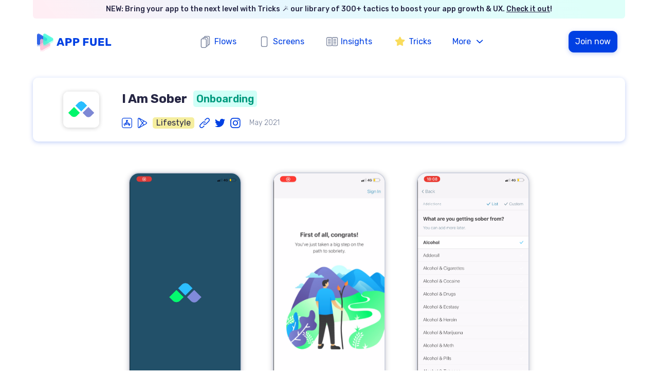

--- FILE ---
content_type: text/html
request_url: https://www.theappfuel.com/examples/iamsober_onboarding
body_size: 5864
content:
<!DOCTYPE html><!-- Last Published: Sun Aug 25 2024 13:48:08 GMT+0000 (Coordinated Universal Time) --><html data-wf-domain="www.theappfuel.com" data-wf-page="5f58a4319d0038d1caa8b0b0" data-wf-site="5f438a2f5a9aef32cecd6876" data-wf-collection="5f58a4319d00383befa8b0ae" data-wf-item-slug="iamsober_onboarding"><head><meta charset="utf-8"/><title>I Am Sober -  Onboarding flow  | App Fuel</title><meta content="Supercharge your  benchmark with I Am Sober&#x27;s Onboarding flow. Get app screenshots and our analysis of UX/UI, for free. App Fuel was made for product designers &amp; indie makers working in the app ecosystem." name="description"/><meta content="I Am Sober -  Onboarding flow  | App Fuel" property="og:title"/><meta content="Supercharge your  benchmark with I Am Sober&#x27;s Onboarding flow. Get app screenshots and our analysis of UX/UI, for free. App Fuel was made for product designers &amp; indie makers working in the app ecosystem." property="og:description"/><meta content="https://cdn.prod.website-files.com/5f43d701237b0c7fee689b6a/60a44284ff6417ffa09dca3f_Screenshot1008.png" property="og:image"/><meta content="I Am Sober -  Onboarding flow  | App Fuel" property="twitter:title"/><meta content="Supercharge your  benchmark with I Am Sober&#x27;s Onboarding flow. Get app screenshots and our analysis of UX/UI, for free. App Fuel was made for product designers &amp; indie makers working in the app ecosystem." property="twitter:description"/><meta content="https://cdn.prod.website-files.com/5f43d701237b0c7fee689b6a/60a44284ff6417ffa09dca3f_Screenshot1008.png" property="twitter:image"/><meta property="og:type" content="website"/><meta content="summary_large_image" name="twitter:card"/><meta content="width=device-width, initial-scale=1" name="viewport"/><meta content="fx1jiikKUwbgUlXvrEUowei7HK8_GKTeUwKf3yaOFkI" name="google-site-verification"/><link href="https://cdn.prod.website-files.com/5f438a2f5a9aef32cecd6876/css/app-fuel.webflow.5182e491c.css" rel="stylesheet" type="text/css"/><link href="https://fonts.googleapis.com" rel="preconnect"/><link href="https://fonts.gstatic.com" rel="preconnect" crossorigin="anonymous"/><script src="https://ajax.googleapis.com/ajax/libs/webfont/1.6.26/webfont.js" type="text/javascript"></script><script type="text/javascript">WebFont.load({  google: {    families: ["Rubik:300,regular,500,600,700,800,900","Trirong:200,200italic,300,300italic,regular,italic,500,500italic,600,600italic,700,700italic","Spectral:regular,italic,500,500italic,600,600italic,700,700italic","Source Serif Pro:300,300italic,regular,italic,600,600italic,700,700italic"]  }});</script><script type="text/javascript">!function(o,c){var n=c.documentElement,t=" w-mod-";n.className+=t+"js",("ontouchstart"in o||o.DocumentTouch&&c instanceof DocumentTouch)&&(n.className+=t+"touch")}(window,document);</script><link href="https://cdn.prod.website-files.com/5f438a2f5a9aef32cecd6876/5f46908c22f5a1cd57690dc0_Webp.net-resizeimage%20(1).png" rel="shortcut icon" type="image/x-icon"/><link href="https://cdn.prod.website-files.com/5f438a2f5a9aef32cecd6876/5f46907729d696f30d77d931_Webp.net-resizeimage.png" rel="apple-touch-icon"/><script type="text/javascript">(function(i,s,o,g,r,a,m){i['GoogleAnalyticsObject']=r;i[r]=i[r]||function(){(i[r].q=i[r].q||[]).push(arguments)},i[r].l=1*new Date();a=s.createElement(o),m=s.getElementsByTagName(o)[0];a.async=1;a.src=g;m.parentNode.insertBefore(a,m)})(window,document,'script','https://www.google-analytics.com/analytics.js','ga');ga('create', 'UA-178900250-1', 'auto');ga('set', 'anonymizeIp', true);ga('send', 'pageview');</script><!-- Hotjar Tracking Code for https://www.theappfuel.com/ -->
<script>
    (function(h,o,t,j,a,r){
        h.hj=h.hj||function(){(h.hj.q=h.hj.q||[]).push(arguments)};
        h._hjSettings={hjid:2608152,hjsv:6};
        a=o.getElementsByTagName('head')[0];
        r=o.createElement('script');r.async=1;
        r.src=t+h._hjSettings.hjid+j+h._hjSettings.hjsv;
        a.appendChild(r);
    })(window,document,'https://static.hotjar.com/c/hotjar-','.js?sv=');
</script>

<script id="jetboost-script" type="text/javascript"> window.JETBOOST_SITE_ID = "ckgjxk3hof7i00765uobnn488"; (function() { d = document; s = d.createElement("script"); s.src = "https://cdn.jetboost.io/jetboost.js"; s.async = 1; d.getElementsByTagName("head")[0].appendChild(s); })(); </script>

<!--MS session duration-->
<script>
  ms_settings = {
  session:  72 //hours
  }
</script>

<!-- Memberstack --> 
<script src="https://api.memberstack.io/static/memberstack.js?webflow" data-memberstack-id="a7f91c96e93165d1f7b400f63f0e31e1"> </script> </head><body class="body-4"><div data-collapse="small" data-animation="default" data-duration="400" data-easing="ease" data-easing2="ease" role="banner" class="navbar w-nav"><a href="/upgrade" class="div-block-585 w-inline-block"><div class="navbar_banner_text">NEW: Bring your app to the next level with Tricks 🪄 our library of 300+ tactics to boost your app growth &amp; UX. <span class="text-span-30">Check it out</span>!</div></a><div class="navigationbar_wrapper"><a href="/" class="navigationbar_logo w-nav-brand"><img src="https://cdn.prod.website-files.com/5f438a2f5a9aef32cecd6876/5f7b2ad0e809c08f6354b167_App%20Fuel_Logo.svg" loading="lazy" width="180" alt="" class="image-24"/></a><nav role="navigation" class="navigationbar_menu w-nav-menu"><div class="navbar_main-links"><a href="/flows" class="nav-link w-inline-block"><img src="https://cdn.prod.website-files.com/5f438a2f5a9aef32cecd6876/60e34ec7ec1c17bba5901327_flows-icon.png" loading="lazy" alt="" class="navbar_icon"/><div class="navigation-link_text">Flows</div></a><a href="/screens" class="nav-link w-inline-block"><img src="https://cdn.prod.website-files.com/5f438a2f5a9aef32cecd6876/60e34ec72786c268660dce88_screens-icon.png" loading="lazy" alt="" class="navbar_icon"/><div class="navigation-link_text">Screens</div></a><a href="/casestudies" class="nav-link w-inline-block"><img src="https://cdn.prod.website-files.com/5f438a2f5a9aef32cecd6876/60e34f512786c27b320dd2f6_casestudies-icon.png" loading="lazy" alt="" class="navbar_icon"/><div class="navigation-link_text">Insights</div></a><a href="/tricks" class="nav-link w-inline-block"><img src="https://cdn.prod.website-files.com/5f438a2f5a9aef32cecd6876/614274a04018da6e6a160041_tricks-icon%20(1).png" loading="lazy" alt="" class="navbar_icon"/><div class="navigation-link_text">Tricks</div></a><div data-hover="false" data-delay="0" class="dropdown w-dropdown"><div class="dropdown-toggle-3 w-dropdown-toggle"><div class="dropdown_text">More</div><img src="https://cdn.prod.website-files.com/5f438a2f5a9aef32cecd6876/60b63ff4ce5b9d0f97b9dc6b_arrow%20dropdown%20(2).svg" loading="lazy" alt="" class="navbar_dropdown-arrow"/></div><nav class="dropdown-list w-dropdown-list"><a href="/apps" class="dropdown_nav_link w-dropdown-link">Browse apps</a><a href="/app-fuel-30" class="dropdown_nav_link w-dropdown-link">App Fuel 30</a><a href="#/ms/login/#/ms/content/!members" class="dropdown_nav_link w-dropdown-link">Log in</a><a href="#/ms/profile" class="dropdown_nav_link w-dropdown-link">My account</a></nav></div></div><a href="/upgrade" class="navigationbar_signup w-button">Join now</a></nav><div class="nav_button-mobile w-nav-button"><div class="nav_button-mobile-icon w-icon-nav-menu"></div></div><div class="w-embed"><style>
	.navbar {
  -webkit-backdrop-filter: blur(8px);
  backdrop-filter: blur(8px);
  }
</style></div></div></div><div class="example_app-presentation"><div class="div-block-44"><a href="https://www.theappfuel.com/apps/iamsober" class="app-logo-link-block w-inline-block"><img loading="lazy" alt="" src="https://cdn.prod.website-files.com/5f43d701237b0c7fee689b6a/60a4428019d65d466a65698e_images.png" class="app-logo"/></a><div class="div-block-46"><div class="div-block-43"><a href="https://www.theappfuel.com/apps/iamsober" class="example_app-link-block w-inline-block"><div class="example-page_app">I Am Sober</div></a><a href="https://www.theappfuel.com/flows/onboarding" class="examples_category-link-block w-inline-block"><div class="flows_category-name">Onboarding</div></a></div><div class="div-block-45"><div class="flows_app-store-links_block"><a href="https://apps.apple.com/us/app/i-am-sober/id672904239" target="_blank" class="app-store-logo-link-block w-inline-block"><img loading="lazy" alt="" src="https://cdn.prod.website-files.com/5f438a2f5a9aef32cecd6876/5f9c3a85d4a64903efab4152_app-store%20(1).svg" class="app-store-logo"/></a><a href="https://play.google.com/store/apps/details?id=com.thehungrywasp.iamsober" target="_blank" class="app-store-logo-link-block w-inline-block"><img loading="lazy" alt="" src="https://cdn.prod.website-files.com/5f438a2f5a9aef32cecd6876/5f9c3a8eb3396a748210bb78_play-store%20(1).svg" class="app-store-logo"/></a></div><div style="background-color:#f5ee9e" class="app-category">Lifestyle</div><div class="apps_more-links_block"><a href="https://iamsober.com/" target="_blank" class="app-store-logo_link-block_2 w-inline-block"><img loading="lazy" alt="" src="https://cdn.prod.website-files.com/5f438a2f5a9aef32cecd6876/6046a1666659a121f847dab4_website.svg" class="app-store-logo"/></a><a href="https://twitter.com/i__am__sober" target="_blank" class="app-store-logo_link-block_2 w-inline-block"><img loading="lazy" alt="" src="https://cdn.prod.website-files.com/5f438a2f5a9aef32cecd6876/6046a167ac1468f6b7a05101_twitter%20(1)%20(1).svg" class="app-store-logo"/></a><a href="https://www.instagram.com/i_am_sober_app/" target="_blank" class="app-store-logo_link-block_2 w-inline-block"><img loading="lazy" alt="" src="https://cdn.prod.website-files.com/5f438a2f5a9aef32cecd6876/6046a16745ff91c388b48df5_instagram%20(1)%20(1).svg" class="app-store-logo"/></a></div><div class="apps_screenshots-date_text">May 2021</div></div></div></div></div><div class="example_what-we-like-section"><div class="what-we-like-block w-condition-invisible"><div class="div-block-41"><img src="https://cdn.prod.website-files.com/5f438a2f5a9aef32cecd6876/5f7609c1c87175f0cb72f095_bubble%20(1).png" loading="lazy" sizes="100vw" srcset="https://cdn.prod.website-files.com/5f438a2f5a9aef32cecd6876/5f7609c1c87175f0cb72f095_bubble%20(1)-p-500.png 500w, https://cdn.prod.website-files.com/5f438a2f5a9aef32cecd6876/5f7609c1c87175f0cb72f095_bubble%20(1)-p-800.png 800w, https://cdn.prod.website-files.com/5f438a2f5a9aef32cecd6876/5f7609c1c87175f0cb72f095_bubble%20(1)-p-1080.png 1080w, https://cdn.prod.website-files.com/5f438a2f5a9aef32cecd6876/5f7609c1c87175f0cb72f095_bubble%20(1).png 1500w" alt="" class="image-19"/></div><div class="div-block-40"><div class="div-block-42"><div class="text-block-14">What we like</div></div><div class="rich-text-block w-dyn-bind-empty w-richtext"></div></div></div></div><div class="examples_screenshots-section"><div class="flow-screenshots-wrapper w-dyn-list"><script type="text/x-wf-template" id="wf-template-2d3a2b63-0045-27dc-1946-232bb07f1293">%3Cdiv%20role%3D%22listitem%22%20class%3D%22screen-collection-item%20w-dyn-item%20w-dyn-repeater-item%20w-col%20w-col-3%22%3E%3Ca%20href%3D%22%23%22%20class%3D%22w-inline-block%20w-lightbox%22%3E%3Cimg%20loading%3D%22lazy%22%20alt%3D%22%22%20src%3D%22https%3A%2F%2Fcdn.prod.website-files.com%2F5f43d701237b0c7fee689b6a%2F60a44284ff64175ffe9dca40_Screenshot1007.png%22%20class%3D%22screen-screenshot%22%2F%3E%3Cscript%20type%3D%22application%2Fjson%22%20class%3D%22w-json%22%3E%7B%0A%20%20%22items%22%3A%20%5B%0A%20%20%20%20%7B%0A%20%20%20%20%20%20%22url%22%3A%20%22https%3A%2F%2Fcdn.prod.website-files.com%2F5f43d701237b0c7fee689b6a%2F60a44284ff64175ffe9dca40_Screenshot1007.png%22%2C%0A%20%20%20%20%20%20%22type%22%3A%20%22image%22%0A%20%20%20%20%7D%0A%20%20%5D%2C%0A%20%20%22group%22%3A%20%22Flow%22%0A%7D%3C%2Fscript%3E%3C%2Fa%3E%3C%2Fdiv%3E</script><div role="list" class="collection-list-5 w-dyn-items w-row"><div role="listitem" class="screen-collection-item w-dyn-item w-dyn-repeater-item w-col w-col-3"><a href="#" class="w-inline-block w-lightbox"><img loading="lazy" alt="" src="https://cdn.prod.website-files.com/5f43d701237b0c7fee689b6a/60a44284ff64175ffe9dca40_Screenshot1007.png" class="screen-screenshot"/><script type="application/json" class="w-json">{
  "items": [
    {
      "url": "https://cdn.prod.website-files.com/5f43d701237b0c7fee689b6a/60a44284ff64175ffe9dca40_Screenshot1007.png",
      "type": "image"
    }
  ],
  "group": "Flow"
}</script></a></div><div role="listitem" class="screen-collection-item w-dyn-item w-dyn-repeater-item w-col w-col-3"><a href="#" class="w-inline-block w-lightbox"><img loading="lazy" alt="" src="https://cdn.prod.website-files.com/5f43d701237b0c7fee689b6a/60a44284ff6417ffa09dca3f_Screenshot1008.png" sizes="(max-width: 479px) 55vw, (max-width: 767px) 210px, (max-width: 991px) 27vw, 220px" srcset="https://cdn.prod.website-files.com/5f43d701237b0c7fee689b6a/60a44284ff6417ffa09dca3f_Screenshot1008-p-500.png 500w, https://cdn.prod.website-files.com/5f43d701237b0c7fee689b6a/60a44284ff6417ffa09dca3f_Screenshot1008-p-800.png 800w, https://cdn.prod.website-files.com/5f43d701237b0c7fee689b6a/60a44284ff6417ffa09dca3f_Screenshot1008.png 832w" class="screen-screenshot"/><script type="application/json" class="w-json">{
  "items": [
    {
      "url": "https://cdn.prod.website-files.com/5f43d701237b0c7fee689b6a/60a44284ff6417ffa09dca3f_Screenshot1008.png",
      "type": "image"
    }
  ],
  "group": "Flow"
}</script></a></div><div role="listitem" class="screen-collection-item w-dyn-item w-dyn-repeater-item w-col w-col-3"><a href="#" class="w-inline-block w-lightbox"><img loading="lazy" alt="" src="https://cdn.prod.website-files.com/5f43d701237b0c7fee689b6a/60a44284ff64171bbb9dca41_Screenshot1009.png" class="screen-screenshot"/><script type="application/json" class="w-json">{
  "items": [
    {
      "url": "https://cdn.prod.website-files.com/5f43d701237b0c7fee689b6a/60a44284ff64171bbb9dca41_Screenshot1009.png",
      "type": "image"
    }
  ],
  "group": "Flow"
}</script></a></div><div role="listitem" class="screen-collection-item w-dyn-item w-dyn-repeater-item w-col w-col-3"><a href="#" class="w-inline-block w-lightbox"><img loading="lazy" alt="" src="https://cdn.prod.website-files.com/5f43d701237b0c7fee689b6a/60a44284ff641762859dca42_Screenshot1010.png" class="screen-screenshot"/><script type="application/json" class="w-json">{
  "items": [
    {
      "url": "https://cdn.prod.website-files.com/5f43d701237b0c7fee689b6a/60a44284ff641762859dca42_Screenshot1010.png",
      "type": "image"
    }
  ],
  "group": "Flow"
}</script></a></div><div role="listitem" class="screen-collection-item w-dyn-item w-dyn-repeater-item w-col w-col-3"><a href="#" class="w-inline-block w-lightbox"><img loading="lazy" alt="" src="https://cdn.prod.website-files.com/5f43d701237b0c7fee689b6a/60a44284ff6417ffa59dca43_Screenshot1011.png" class="screen-screenshot"/><script type="application/json" class="w-json">{
  "items": [
    {
      "url": "https://cdn.prod.website-files.com/5f43d701237b0c7fee689b6a/60a44284ff6417ffa59dca43_Screenshot1011.png",
      "type": "image"
    }
  ],
  "group": "Flow"
}</script></a></div><div role="listitem" class="screen-collection-item w-dyn-item w-dyn-repeater-item w-col w-col-3"><a href="#" class="w-inline-block w-lightbox"><img loading="lazy" alt="" src="https://cdn.prod.website-files.com/5f43d701237b0c7fee689b6a/60a44284ff64171bc49dca44_Screenshot1012.png" class="screen-screenshot"/><script type="application/json" class="w-json">{
  "items": [
    {
      "url": "https://cdn.prod.website-files.com/5f43d701237b0c7fee689b6a/60a44284ff64171bc49dca44_Screenshot1012.png",
      "type": "image"
    }
  ],
  "group": "Flow"
}</script></a></div><div role="listitem" class="screen-collection-item w-dyn-item w-dyn-repeater-item w-col w-col-3"><a href="#" class="w-inline-block w-lightbox"><img loading="lazy" alt="" src="https://cdn.prod.website-files.com/5f43d701237b0c7fee689b6a/60a44284ff641783b79dca45_Screenshot1013.png" class="screen-screenshot"/><script type="application/json" class="w-json">{
  "items": [
    {
      "url": "https://cdn.prod.website-files.com/5f43d701237b0c7fee689b6a/60a44284ff641783b79dca45_Screenshot1013.png",
      "type": "image"
    }
  ],
  "group": "Flow"
}</script></a></div><div role="listitem" class="screen-collection-item w-dyn-item w-dyn-repeater-item w-col w-col-3"><a href="#" class="w-inline-block w-lightbox"><img loading="lazy" alt="" src="https://cdn.prod.website-files.com/5f43d701237b0c7fee689b6a/60a44284ff641721709dca46_Screenshot1014.png" class="screen-screenshot"/><script type="application/json" class="w-json">{
  "items": [
    {
      "url": "https://cdn.prod.website-files.com/5f43d701237b0c7fee689b6a/60a44284ff641721709dca46_Screenshot1014.png",
      "type": "image"
    }
  ],
  "group": "Flow"
}</script></a></div><div role="listitem" class="screen-collection-item w-dyn-item w-dyn-repeater-item w-col w-col-3"><a href="#" class="w-inline-block w-lightbox"><img loading="lazy" alt="" src="https://cdn.prod.website-files.com/5f43d701237b0c7fee689b6a/60a44284ff64178f399dca47_Screenshot1015.png" sizes="(max-width: 479px) 55vw, (max-width: 767px) 210px, (max-width: 991px) 27vw, 220px" srcset="https://cdn.prod.website-files.com/5f43d701237b0c7fee689b6a/60a44284ff64178f399dca47_Screenshot1015-p-500.png 500w, https://cdn.prod.website-files.com/5f43d701237b0c7fee689b6a/60a44284ff64178f399dca47_Screenshot1015-p-800.png 800w, https://cdn.prod.website-files.com/5f43d701237b0c7fee689b6a/60a44284ff64178f399dca47_Screenshot1015.png 832w" class="screen-screenshot"/><script type="application/json" class="w-json">{
  "items": [
    {
      "url": "https://cdn.prod.website-files.com/5f43d701237b0c7fee689b6a/60a44284ff64178f399dca47_Screenshot1015.png",
      "type": "image"
    }
  ],
  "group": "Flow"
}</script></a></div><div role="listitem" class="screen-collection-item w-dyn-item w-dyn-repeater-item w-col w-col-3"><a href="#" class="w-inline-block w-lightbox"><img loading="lazy" alt="" src="https://cdn.prod.website-files.com/5f43d701237b0c7fee689b6a/60a44284ff64177c319dca4c_Screenshot1016.png" class="screen-screenshot"/><script type="application/json" class="w-json">{
  "items": [
    {
      "url": "https://cdn.prod.website-files.com/5f43d701237b0c7fee689b6a/60a44284ff64177c319dca4c_Screenshot1016.png",
      "type": "image"
    }
  ],
  "group": "Flow"
}</script></a></div><div role="listitem" class="screen-collection-item w-dyn-item w-dyn-repeater-item w-col w-col-3"><a href="#" class="w-inline-block w-lightbox"><img loading="lazy" alt="" src="https://cdn.prod.website-files.com/5f43d701237b0c7fee689b6a/60a44284ff641775719dca4a_Screenshot1017.png" class="screen-screenshot"/><script type="application/json" class="w-json">{
  "items": [
    {
      "url": "https://cdn.prod.website-files.com/5f43d701237b0c7fee689b6a/60a44284ff641775719dca4a_Screenshot1017.png",
      "type": "image"
    }
  ],
  "group": "Flow"
}</script></a></div><div role="listitem" class="screen-collection-item w-dyn-item w-dyn-repeater-item w-col w-col-3"><a href="#" class="w-inline-block w-lightbox"><img loading="lazy" alt="" src="https://cdn.prod.website-files.com/5f43d701237b0c7fee689b6a/60a44284ff6417133a9dca48_Screenshot1018.png" class="screen-screenshot"/><script type="application/json" class="w-json">{
  "items": [
    {
      "url": "https://cdn.prod.website-files.com/5f43d701237b0c7fee689b6a/60a44284ff6417133a9dca48_Screenshot1018.png",
      "type": "image"
    }
  ],
  "group": "Flow"
}</script></a></div><div role="listitem" class="screen-collection-item w-dyn-item w-dyn-repeater-item w-col w-col-3"><a href="#" class="w-inline-block w-lightbox"><img loading="lazy" alt="" src="https://cdn.prod.website-files.com/5f43d701237b0c7fee689b6a/60a44284ff6417812c9dca49_Screenshot1020.png" class="screen-screenshot"/><script type="application/json" class="w-json">{
  "items": [
    {
      "url": "https://cdn.prod.website-files.com/5f43d701237b0c7fee689b6a/60a44284ff6417812c9dca49_Screenshot1020.png",
      "type": "image"
    }
  ],
  "group": "Flow"
}</script></a></div><div role="listitem" class="screen-collection-item w-dyn-item w-dyn-repeater-item w-col w-col-3"><a href="#" class="w-inline-block w-lightbox"><img loading="lazy" alt="" src="https://cdn.prod.website-files.com/5f43d701237b0c7fee689b6a/60a44284ff64179d0b9dca4b_Screenshot1021.png" class="screen-screenshot"/><script type="application/json" class="w-json">{
  "items": [
    {
      "url": "https://cdn.prod.website-files.com/5f43d701237b0c7fee689b6a/60a44284ff64179d0b9dca4b_Screenshot1021.png",
      "type": "image"
    }
  ],
  "group": "Flow"
}</script></a></div></div><div class="empty-state-7 w-dyn-hide w-dyn-empty"><div class="text-block-49">Oops, it seems that there is nothing here...</div></div></div><div class="flow-screenshots-wrapper-25 w-dyn-list"><script type="text/x-wf-template" id="wf-template-2879db9c-554a-0b70-b137-ad70bac27247">%3Cdiv%20role%3D%22listitem%22%20class%3D%22screen-collection-item%20w-dyn-item%20w-dyn-repeater-item%20w-col%20w-col-3%22%3E%3Ca%20href%3D%22%23%22%20class%3D%22w-inline-block%20w-dyn-bind-empty%20w-lightbox%22%3E%3Cimg%20loading%3D%22lazy%22%20alt%3D%22%22%20src%3D%22%22%20class%3D%22screen-screenshot%20w-dyn-bind-empty%22%2F%3E%3Cscript%20type%3D%22application%2Fjson%22%20class%3D%22w-json%22%3E%7B%0A%20%20%22items%22%3A%20%5B%5D%2C%0A%20%20%22group%22%3A%20%22Flow%22%0A%7D%3C%2Fscript%3E%3C%2Fa%3E%3C%2Fdiv%3E</script><div role="list" class="collection-list-5 w-dyn-items w-row w-dyn-hide"></div><div class="empty-state-5 w-dyn-empty"></div></div><div class="flow-screenshots-wrapper-25 w-dyn-list"><script type="text/x-wf-template" id="wf-template-e43dd694-d1aa-3aa0-9651-cb69769c6426">%3Cdiv%20role%3D%22listitem%22%20class%3D%22screen-collection-item%20w-dyn-item%20w-dyn-repeater-item%20w-col%20w-col-3%22%3E%3Ca%20href%3D%22%23%22%20class%3D%22w-inline-block%20w-dyn-bind-empty%20w-lightbox%22%3E%3Cimg%20loading%3D%22lazy%22%20alt%3D%22%22%20src%3D%22%22%20class%3D%22screen-screenshot%20w-dyn-bind-empty%22%2F%3E%3Cscript%20type%3D%22application%2Fjson%22%20class%3D%22w-json%22%3E%7B%0A%20%20%22items%22%3A%20%5B%5D%2C%0A%20%20%22group%22%3A%20%22Flow%22%0A%7D%3C%2Fscript%3E%3C%2Fa%3E%3C%2Fdiv%3E</script><div role="list" class="collection-list-5 w-dyn-items w-row w-dyn-hide"></div><div class="empty-state-6 w-dyn-empty"></div></div></div><div class="examples_apps-to-look-at-section-2"><div class="apps-to-look-at"><div class="text-block-15"><span class="text-span-22">Other apps</span> to look at</div><div class="apps-to-look-at_wrapper w-dyn-list"><div role="list" class="collection-list-9 w-dyn-items w-row"><div role="listitem" class="collection-item-10 w-dyn-item w-col w-col-2"><a href="https://www.theappfuel.com/examples/rapchat_onboarding" class="apps-to-look-at_link w-inline-block"><img loading="lazy" alt="" src="https://cdn.prod.website-files.com/5f43d701237b0c7fee689b6a/602519182a0cabd5ceaf6664_unnamed.jpeg" class="apps-to-look-at_logo"/></a></div><div role="listitem" class="collection-item-10 w-dyn-item w-col w-col-2"><a href="https://www.theappfuel.com/examples/clue_onboarding" class="apps-to-look-at_link w-inline-block"><img loading="lazy" alt="" src="https://cdn.prod.website-files.com/5f43d701237b0c7fee689b6a/6012de5022e6cb251f7f5d0e_Clue_Logo.png" class="apps-to-look-at_logo"/></a></div><div role="listitem" class="collection-item-10 w-dyn-item w-col w-col-2"><a href="https://www.theappfuel.com/examples/fitbod_onboarding" class="apps-to-look-at_link w-inline-block"><img loading="lazy" alt="" src="https://cdn.prod.website-files.com/5f43d701237b0c7fee689b6a/5f7dc20f362494ac5dad75e5_FitbodLogo.jpeg" class="apps-to-look-at_logo"/></a></div><div role="listitem" class="collection-item-10 w-dyn-item w-col w-col-2"><a href="https://www.theappfuel.com/examples/dawn_onboarding" class="apps-to-look-at_link w-inline-block"><img loading="lazy" alt="" src="https://cdn.prod.website-files.com/5f43d701237b0c7fee689b6a/60075bfe3ad236e743874012_Dawn_Logo.jpeg" class="apps-to-look-at_logo"/></a></div><div role="listitem" class="collection-item-10 w-dyn-item w-col w-col-2"><a href="https://www.theappfuel.com/examples/rise_onboarding" class="apps-to-look-at_link w-inline-block"><img loading="lazy" alt="" src="https://cdn.prod.website-files.com/5f43d701237b0c7fee689b6a/60a3864c5e0c68b1519fb66f_rise.jpeg" class="apps-to-look-at_logo"/></a></div></div></div></div></div><div class="home_footer_nosymbol"><div class="home_footer_wrap"><div class="footer_div1"><div class="footer_div1_left"><div class="footer_div1_title">Want to <span class="text-span-28">stay up-to-date</span>?</div><div class="footer_div1_text">Subscribe to our newsletter and get our latest updates in your inbox.</div><div class="footer_newsletter-form_block w-form"><form id="email-form" name="email-form" data-name="Email Form" method="get" class="footer_newsletter-form" data-wf-page-id="5f58a4319d0038d1caa8b0b0" data-wf-element-id="198e7aa9-5e95-473e-1deb-ecb004667c42"><input class="footer_newsletter-form_email w-input" maxlength="256" name="Email-2" data-name="Email 2" placeholder="Your email" type="email" id="Email-2" required=""/><input type="submit" data-wait="Please wait..." class="footer_newsletter-form_button w-button" value="Join"/></form><div class="success-message-4 w-form-done"><div class="text-block-42">⛽ Thank you for subscribing! </div></div><div class="w-form-fail"><div class="text-block-43">Oops! Something went wrong. Please try again.</div></div></div></div><div class="footer_div1_right"><div class="footer_div1_title">Got feedback?</div><div class="footer_div1_text">Let us know what you think and what you would like to see on App Fuel.</div><a href="/feedback" class="footer_button w-button">Send feedback</a></div></div><div class="footer_div2"><div class="home_footer_div"><a href="/" class="link-block-2 w-inline-block"><img src="https://cdn.prod.website-files.com/5f438a2f5a9aef32cecd6876/5f7b2ad0e809c08f6354b167_App%20Fuel_Logo.svg" loading="lazy" width="218" alt="" class="image-13"/></a></div><div class="home_footer_div"><div class="footer_text">App Fuel is a project by<br/>‍<a href="https://twitter.com/alexandre_dewez" class="link_footer_blue">Alex</a>, <a href="https://twitter.com/maximefonsale" class="link_footer_blue">Max</a> and <a href="https://twitter.com/thibault_brnrd" class="link_footer_blue">Thibault</a><a href="https://www.linkedin.com/company/app-fuel" target="_blank" class="link-2"><strong class="link_footer_blue"></strong></a></div><div class="footer_text"><a href="https://twitter.com/thibault_brnrd" class="link_footer_blue">‍</a>Contact us at <a href="mailto:hello@theappfuel.com?" target="_blank" class="link-3"><strong class="link_footer_blue">hello@theappfuel.com</strong></a><br/>Follow us on <a href="https://twitter.com/theappfuel" target="_blank" class="link"><strong class="link_footer_blue">Twitter</strong></a> or <a href="https://www.linkedin.com/company/app-fuel" target="_blank" class="link-2"><strong class="link_footer_blue">Linkedin</strong></a></div><div class="text-block-9">© 2021 App Fuel</div></div><div class="home_footer_div"><a href="/flows" class="footer_navigation_link w-inline-block"><div class="footer_navigation_text">Flows</div></a><a href="/screens" class="footer_navigation_link w-inline-block"><div class="footer_navigation_text">Screens</div></a><a href="/apps" class="footer_navigation_link w-inline-block"><div class="footer_navigation_text">Apps</div></a><a href="/casestudies" class="footer_navigation_link w-inline-block"><div class="footer_navigation_text">Insights</div></a><a href="/tricks" class="footer_navigation_link w-inline-block"><div class="footer_navigation_text">Tricks</div></a></div></div></div></div><script src="https://d3e54v103j8qbb.cloudfront.net/js/jquery-3.5.1.min.dc5e7f18c8.js?site=5f438a2f5a9aef32cecd6876" type="text/javascript" integrity="sha256-9/aliU8dGd2tb6OSsuzixeV4y/faTqgFtohetphbbj0=" crossorigin="anonymous"></script><script src="https://cdn.prod.website-files.com/5f438a2f5a9aef32cecd6876/js/webflow.fc13b0760.js" type="text/javascript"></script></body></html>

--- FILE ---
content_type: text/css
request_url: https://cdn.prod.website-files.com/5f438a2f5a9aef32cecd6876/css/app-fuel.webflow.5182e491c.css
body_size: 31184
content:
html {
  -webkit-text-size-adjust: 100%;
  -ms-text-size-adjust: 100%;
  font-family: sans-serif;
}

body {
  margin: 0;
}

article, aside, details, figcaption, figure, footer, header, hgroup, main, menu, nav, section, summary {
  display: block;
}

audio, canvas, progress, video {
  vertical-align: baseline;
  display: inline-block;
}

audio:not([controls]) {
  height: 0;
  display: none;
}

[hidden], template {
  display: none;
}

a {
  background-color: #0000;
}

a:active, a:hover {
  outline: 0;
}

abbr[title] {
  border-bottom: 1px dotted;
}

b, strong {
  font-weight: bold;
}

dfn {
  font-style: italic;
}

h1 {
  margin: .67em 0;
  font-size: 2em;
}

mark {
  color: #000;
  background: #ff0;
}

small {
  font-size: 80%;
}

sub, sup {
  vertical-align: baseline;
  font-size: 75%;
  line-height: 0;
  position: relative;
}

sup {
  top: -.5em;
}

sub {
  bottom: -.25em;
}

img {
  border: 0;
}

svg:not(:root) {
  overflow: hidden;
}

hr {
  box-sizing: content-box;
  height: 0;
}

pre {
  overflow: auto;
}

code, kbd, pre, samp {
  font-family: monospace;
  font-size: 1em;
}

button, input, optgroup, select, textarea {
  color: inherit;
  font: inherit;
  margin: 0;
}

button {
  overflow: visible;
}

button, select {
  text-transform: none;
}

button, html input[type="button"], input[type="reset"] {
  -webkit-appearance: button;
  cursor: pointer;
}

button[disabled], html input[disabled] {
  cursor: default;
}

button::-moz-focus-inner, input::-moz-focus-inner {
  border: 0;
  padding: 0;
}

input {
  line-height: normal;
}

input[type="checkbox"], input[type="radio"] {
  box-sizing: border-box;
  padding: 0;
}

input[type="number"]::-webkit-inner-spin-button, input[type="number"]::-webkit-outer-spin-button {
  height: auto;
}

input[type="search"] {
  -webkit-appearance: none;
}

input[type="search"]::-webkit-search-cancel-button, input[type="search"]::-webkit-search-decoration {
  -webkit-appearance: none;
}

legend {
  border: 0;
  padding: 0;
}

textarea {
  overflow: auto;
}

optgroup {
  font-weight: bold;
}

table {
  border-collapse: collapse;
  border-spacing: 0;
}

td, th {
  padding: 0;
}

@font-face {
  font-family: webflow-icons;
  src: url("[data-uri]") format("truetype");
  font-weight: normal;
  font-style: normal;
}

[class^="w-icon-"], [class*=" w-icon-"] {
  speak: none;
  font-variant: normal;
  text-transform: none;
  -webkit-font-smoothing: antialiased;
  -moz-osx-font-smoothing: grayscale;
  font-style: normal;
  font-weight: normal;
  line-height: 1;
  font-family: webflow-icons !important;
}

.w-icon-slider-right:before {
  content: "";
}

.w-icon-slider-left:before {
  content: "";
}

.w-icon-nav-menu:before {
  content: "";
}

.w-icon-arrow-down:before, .w-icon-dropdown-toggle:before {
  content: "";
}

.w-icon-file-upload-remove:before {
  content: "";
}

.w-icon-file-upload-icon:before {
  content: "";
}

* {
  box-sizing: border-box;
}

html {
  height: 100%;
}

body {
  color: #333;
  background-color: #fff;
  min-height: 100%;
  margin: 0;
  font-family: Arial, sans-serif;
  font-size: 14px;
  line-height: 20px;
}

img {
  vertical-align: middle;
  max-width: 100%;
  display: inline-block;
}

html.w-mod-touch * {
  background-attachment: scroll !important;
}

.w-block {
  display: block;
}

.w-inline-block {
  max-width: 100%;
  display: inline-block;
}

.w-clearfix:before, .w-clearfix:after {
  content: " ";
  grid-area: 1 / 1 / 2 / 2;
  display: table;
}

.w-clearfix:after {
  clear: both;
}

.w-hidden {
  display: none;
}

.w-button {
  color: #fff;
  line-height: inherit;
  cursor: pointer;
  background-color: #3898ec;
  border: 0;
  border-radius: 0;
  padding: 9px 15px;
  text-decoration: none;
  display: inline-block;
}

input.w-button {
  -webkit-appearance: button;
}

html[data-w-dynpage] [data-w-cloak] {
  color: #0000 !important;
}

.w-code-block {
  margin: unset;
}

pre.w-code-block code {
  all: inherit;
}

.w-optimization {
  display: contents;
}

.w-webflow-badge, .w-webflow-badge * {
  z-index: auto;
  visibility: visible;
  box-sizing: border-box;
  float: none;
  clear: none;
  box-shadow: none;
  opacity: 1;
  direction: ltr;
  font-family: inherit;
  font-weight: inherit;
  color: inherit;
  font-size: inherit;
  line-height: inherit;
  font-style: inherit;
  font-variant: inherit;
  text-align: inherit;
  letter-spacing: inherit;
  -webkit-text-decoration: inherit;
  text-decoration: inherit;
  text-indent: 0;
  text-transform: inherit;
  text-shadow: none;
  font-smoothing: auto;
  vertical-align: baseline;
  cursor: inherit;
  white-space: inherit;
  word-break: normal;
  word-spacing: normal;
  word-wrap: normal;
  background: none;
  border: 0 #0000;
  border-radius: 0;
  width: auto;
  min-width: 0;
  max-width: none;
  height: auto;
  min-height: 0;
  max-height: none;
  margin: 0;
  padding: 0;
  list-style-type: disc;
  transition: none;
  display: block;
  position: static;
  inset: auto;
  overflow: visible;
  transform: none;
}

.w-webflow-badge {
  white-space: nowrap;
  cursor: pointer;
  box-shadow: 0 0 0 1px #0000001a, 0 1px 3px #0000001a;
  visibility: visible !important;
  z-index: 2147483647 !important;
  color: #aaadb0 !important;
  opacity: 1 !important;
  background-color: #fff !important;
  border-radius: 3px !important;
  width: auto !important;
  height: auto !important;
  margin: 0 !important;
  padding: 6px !important;
  font-size: 12px !important;
  line-height: 14px !important;
  text-decoration: none !important;
  display: inline-block !important;
  position: fixed !important;
  inset: auto 12px 12px auto !important;
  overflow: visible !important;
  transform: none !important;
}

.w-webflow-badge > img {
  visibility: visible !important;
  opacity: 1 !important;
  vertical-align: middle !important;
  display: inline-block !important;
}

h1, h2, h3, h4, h5, h6 {
  margin-bottom: 10px;
  font-weight: bold;
}

h1 {
  margin-top: 20px;
  font-size: 38px;
  line-height: 44px;
}

h2 {
  margin-top: 20px;
  font-size: 32px;
  line-height: 36px;
}

h3 {
  margin-top: 20px;
  font-size: 24px;
  line-height: 30px;
}

h4 {
  margin-top: 10px;
  font-size: 18px;
  line-height: 24px;
}

h5 {
  margin-top: 10px;
  font-size: 14px;
  line-height: 20px;
}

h6 {
  margin-top: 10px;
  font-size: 12px;
  line-height: 18px;
}

p {
  margin-top: 0;
  margin-bottom: 10px;
}

blockquote {
  border-left: 5px solid #e2e2e2;
  margin: 0 0 10px;
  padding: 10px 20px;
  font-size: 18px;
  line-height: 22px;
}

figure {
  margin: 0 0 10px;
}

figcaption {
  text-align: center;
  margin-top: 5px;
}

ul, ol {
  margin-top: 0;
  margin-bottom: 10px;
  padding-left: 40px;
}

.w-list-unstyled {
  padding-left: 0;
  list-style: none;
}

.w-embed:before, .w-embed:after {
  content: " ";
  grid-area: 1 / 1 / 2 / 2;
  display: table;
}

.w-embed:after {
  clear: both;
}

.w-video {
  width: 100%;
  padding: 0;
  position: relative;
}

.w-video iframe, .w-video object, .w-video embed {
  border: none;
  width: 100%;
  height: 100%;
  position: absolute;
  top: 0;
  left: 0;
}

fieldset {
  border: 0;
  margin: 0;
  padding: 0;
}

button, [type="button"], [type="reset"] {
  cursor: pointer;
  -webkit-appearance: button;
  border: 0;
}

.w-form {
  margin: 0 0 15px;
}

.w-form-done {
  text-align: center;
  background-color: #ddd;
  padding: 20px;
  display: none;
}

.w-form-fail {
  background-color: #ffdede;
  margin-top: 10px;
  padding: 10px;
  display: none;
}

label {
  margin-bottom: 5px;
  font-weight: bold;
  display: block;
}

.w-input, .w-select {
  color: #333;
  vertical-align: middle;
  background-color: #fff;
  border: 1px solid #ccc;
  width: 100%;
  height: 38px;
  margin-bottom: 10px;
  padding: 8px 12px;
  font-size: 14px;
  line-height: 1.42857;
  display: block;
}

.w-input::placeholder, .w-select::placeholder {
  color: #999;
}

.w-input:focus, .w-select:focus {
  border-color: #3898ec;
  outline: 0;
}

.w-input[disabled], .w-select[disabled], .w-input[readonly], .w-select[readonly], fieldset[disabled] .w-input, fieldset[disabled] .w-select {
  cursor: not-allowed;
}

.w-input[disabled]:not(.w-input-disabled), .w-select[disabled]:not(.w-input-disabled), .w-input[readonly], .w-select[readonly], fieldset[disabled]:not(.w-input-disabled) .w-input, fieldset[disabled]:not(.w-input-disabled) .w-select {
  background-color: #eee;
}

textarea.w-input, textarea.w-select {
  height: auto;
}

.w-select {
  background-color: #f3f3f3;
}

.w-select[multiple] {
  height: auto;
}

.w-form-label {
  cursor: pointer;
  margin-bottom: 0;
  font-weight: normal;
  display: inline-block;
}

.w-radio {
  margin-bottom: 5px;
  padding-left: 20px;
  display: block;
}

.w-radio:before, .w-radio:after {
  content: " ";
  grid-area: 1 / 1 / 2 / 2;
  display: table;
}

.w-radio:after {
  clear: both;
}

.w-radio-input {
  float: left;
  margin: 3px 0 0 -20px;
  line-height: normal;
}

.w-file-upload {
  margin-bottom: 10px;
  display: block;
}

.w-file-upload-input {
  opacity: 0;
  z-index: -100;
  width: .1px;
  height: .1px;
  position: absolute;
  overflow: hidden;
}

.w-file-upload-default, .w-file-upload-uploading, .w-file-upload-success {
  color: #333;
  display: inline-block;
}

.w-file-upload-error {
  margin-top: 10px;
  display: block;
}

.w-file-upload-default.w-hidden, .w-file-upload-uploading.w-hidden, .w-file-upload-error.w-hidden, .w-file-upload-success.w-hidden {
  display: none;
}

.w-file-upload-uploading-btn {
  cursor: pointer;
  background-color: #fafafa;
  border: 1px solid #ccc;
  margin: 0;
  padding: 8px 12px;
  font-size: 14px;
  font-weight: normal;
  display: flex;
}

.w-file-upload-file {
  background-color: #fafafa;
  border: 1px solid #ccc;
  flex-grow: 1;
  justify-content: space-between;
  margin: 0;
  padding: 8px 9px 8px 11px;
  display: flex;
}

.w-file-upload-file-name {
  font-size: 14px;
  font-weight: normal;
  display: block;
}

.w-file-remove-link {
  cursor: pointer;
  width: auto;
  height: auto;
  margin-top: 3px;
  margin-left: 10px;
  padding: 3px;
  display: block;
}

.w-icon-file-upload-remove {
  margin: auto;
  font-size: 10px;
}

.w-file-upload-error-msg {
  color: #ea384c;
  padding: 2px 0;
  display: inline-block;
}

.w-file-upload-info {
  padding: 0 12px;
  line-height: 38px;
  display: inline-block;
}

.w-file-upload-label {
  cursor: pointer;
  background-color: #fafafa;
  border: 1px solid #ccc;
  margin: 0;
  padding: 8px 12px;
  font-size: 14px;
  font-weight: normal;
  display: inline-block;
}

.w-icon-file-upload-icon, .w-icon-file-upload-uploading {
  width: 20px;
  margin-right: 8px;
  display: inline-block;
}

.w-icon-file-upload-uploading {
  height: 20px;
}

.w-container {
  max-width: 940px;
  margin-left: auto;
  margin-right: auto;
}

.w-container:before, .w-container:after {
  content: " ";
  grid-area: 1 / 1 / 2 / 2;
  display: table;
}

.w-container:after {
  clear: both;
}

.w-container .w-row {
  margin-left: -10px;
  margin-right: -10px;
}

.w-row:before, .w-row:after {
  content: " ";
  grid-area: 1 / 1 / 2 / 2;
  display: table;
}

.w-row:after {
  clear: both;
}

.w-row .w-row {
  margin-left: 0;
  margin-right: 0;
}

.w-col {
  float: left;
  width: 100%;
  min-height: 1px;
  padding-left: 10px;
  padding-right: 10px;
  position: relative;
}

.w-col .w-col {
  padding-left: 0;
  padding-right: 0;
}

.w-col-1 {
  width: 8.33333%;
}

.w-col-2 {
  width: 16.6667%;
}

.w-col-3 {
  width: 25%;
}

.w-col-4 {
  width: 33.3333%;
}

.w-col-5 {
  width: 41.6667%;
}

.w-col-6 {
  width: 50%;
}

.w-col-7 {
  width: 58.3333%;
}

.w-col-8 {
  width: 66.6667%;
}

.w-col-9 {
  width: 75%;
}

.w-col-10 {
  width: 83.3333%;
}

.w-col-11 {
  width: 91.6667%;
}

.w-col-12 {
  width: 100%;
}

.w-hidden-main {
  display: none !important;
}

@media screen and (max-width: 991px) {
  .w-container {
    max-width: 728px;
  }

  .w-hidden-main {
    display: inherit !important;
  }

  .w-hidden-medium {
    display: none !important;
  }

  .w-col-medium-1 {
    width: 8.33333%;
  }

  .w-col-medium-2 {
    width: 16.6667%;
  }

  .w-col-medium-3 {
    width: 25%;
  }

  .w-col-medium-4 {
    width: 33.3333%;
  }

  .w-col-medium-5 {
    width: 41.6667%;
  }

  .w-col-medium-6 {
    width: 50%;
  }

  .w-col-medium-7 {
    width: 58.3333%;
  }

  .w-col-medium-8 {
    width: 66.6667%;
  }

  .w-col-medium-9 {
    width: 75%;
  }

  .w-col-medium-10 {
    width: 83.3333%;
  }

  .w-col-medium-11 {
    width: 91.6667%;
  }

  .w-col-medium-12 {
    width: 100%;
  }

  .w-col-stack {
    width: 100%;
    left: auto;
    right: auto;
  }
}

@media screen and (max-width: 767px) {
  .w-hidden-main, .w-hidden-medium {
    display: inherit !important;
  }

  .w-hidden-small {
    display: none !important;
  }

  .w-row, .w-container .w-row {
    margin-left: 0;
    margin-right: 0;
  }

  .w-col {
    width: 100%;
    left: auto;
    right: auto;
  }

  .w-col-small-1 {
    width: 8.33333%;
  }

  .w-col-small-2 {
    width: 16.6667%;
  }

  .w-col-small-3 {
    width: 25%;
  }

  .w-col-small-4 {
    width: 33.3333%;
  }

  .w-col-small-5 {
    width: 41.6667%;
  }

  .w-col-small-6 {
    width: 50%;
  }

  .w-col-small-7 {
    width: 58.3333%;
  }

  .w-col-small-8 {
    width: 66.6667%;
  }

  .w-col-small-9 {
    width: 75%;
  }

  .w-col-small-10 {
    width: 83.3333%;
  }

  .w-col-small-11 {
    width: 91.6667%;
  }

  .w-col-small-12 {
    width: 100%;
  }
}

@media screen and (max-width: 479px) {
  .w-container {
    max-width: none;
  }

  .w-hidden-main, .w-hidden-medium, .w-hidden-small {
    display: inherit !important;
  }

  .w-hidden-tiny {
    display: none !important;
  }

  .w-col {
    width: 100%;
  }

  .w-col-tiny-1 {
    width: 8.33333%;
  }

  .w-col-tiny-2 {
    width: 16.6667%;
  }

  .w-col-tiny-3 {
    width: 25%;
  }

  .w-col-tiny-4 {
    width: 33.3333%;
  }

  .w-col-tiny-5 {
    width: 41.6667%;
  }

  .w-col-tiny-6 {
    width: 50%;
  }

  .w-col-tiny-7 {
    width: 58.3333%;
  }

  .w-col-tiny-8 {
    width: 66.6667%;
  }

  .w-col-tiny-9 {
    width: 75%;
  }

  .w-col-tiny-10 {
    width: 83.3333%;
  }

  .w-col-tiny-11 {
    width: 91.6667%;
  }

  .w-col-tiny-12 {
    width: 100%;
  }
}

.w-widget {
  position: relative;
}

.w-widget-map {
  width: 100%;
  height: 400px;
}

.w-widget-map label {
  width: auto;
  display: inline;
}

.w-widget-map img {
  max-width: inherit;
}

.w-widget-map .gm-style-iw {
  text-align: center;
}

.w-widget-map .gm-style-iw > button {
  display: none !important;
}

.w-widget-twitter {
  overflow: hidden;
}

.w-widget-twitter-count-shim {
  vertical-align: top;
  text-align: center;
  background: #fff;
  border: 1px solid #758696;
  border-radius: 3px;
  width: 28px;
  height: 20px;
  display: inline-block;
  position: relative;
}

.w-widget-twitter-count-shim * {
  pointer-events: none;
  -webkit-user-select: none;
  user-select: none;
}

.w-widget-twitter-count-shim .w-widget-twitter-count-inner {
  text-align: center;
  color: #999;
  font-family: serif;
  font-size: 15px;
  line-height: 12px;
  position: relative;
}

.w-widget-twitter-count-shim .w-widget-twitter-count-clear {
  display: block;
  position: relative;
}

.w-widget-twitter-count-shim.w--large {
  width: 36px;
  height: 28px;
}

.w-widget-twitter-count-shim.w--large .w-widget-twitter-count-inner {
  font-size: 18px;
  line-height: 18px;
}

.w-widget-twitter-count-shim:not(.w--vertical) {
  margin-left: 5px;
  margin-right: 8px;
}

.w-widget-twitter-count-shim:not(.w--vertical).w--large {
  margin-left: 6px;
}

.w-widget-twitter-count-shim:not(.w--vertical):before, .w-widget-twitter-count-shim:not(.w--vertical):after {
  content: " ";
  pointer-events: none;
  border: solid #0000;
  width: 0;
  height: 0;
  position: absolute;
  top: 50%;
  left: 0;
}

.w-widget-twitter-count-shim:not(.w--vertical):before {
  border-width: 4px;
  border-color: #75869600 #5d6c7b #75869600 #75869600;
  margin-top: -4px;
  margin-left: -9px;
}

.w-widget-twitter-count-shim:not(.w--vertical).w--large:before {
  border-width: 5px;
  margin-top: -5px;
  margin-left: -10px;
}

.w-widget-twitter-count-shim:not(.w--vertical):after {
  border-width: 4px;
  border-color: #fff0 #fff #fff0 #fff0;
  margin-top: -4px;
  margin-left: -8px;
}

.w-widget-twitter-count-shim:not(.w--vertical).w--large:after {
  border-width: 5px;
  margin-top: -5px;
  margin-left: -9px;
}

.w-widget-twitter-count-shim.w--vertical {
  width: 61px;
  height: 33px;
  margin-bottom: 8px;
}

.w-widget-twitter-count-shim.w--vertical:before, .w-widget-twitter-count-shim.w--vertical:after {
  content: " ";
  pointer-events: none;
  border: solid #0000;
  width: 0;
  height: 0;
  position: absolute;
  top: 100%;
  left: 50%;
}

.w-widget-twitter-count-shim.w--vertical:before {
  border-width: 5px;
  border-color: #5d6c7b #75869600 #75869600;
  margin-left: -5px;
}

.w-widget-twitter-count-shim.w--vertical:after {
  border-width: 4px;
  border-color: #fff #fff0 #fff0;
  margin-left: -4px;
}

.w-widget-twitter-count-shim.w--vertical .w-widget-twitter-count-inner {
  font-size: 18px;
  line-height: 22px;
}

.w-widget-twitter-count-shim.w--vertical.w--large {
  width: 76px;
}

.w-background-video {
  color: #fff;
  height: 500px;
  position: relative;
  overflow: hidden;
}

.w-background-video > video {
  object-fit: cover;
  z-index: -100;
  background-position: 50%;
  background-size: cover;
  width: 100%;
  height: 100%;
  margin: auto;
  position: absolute;
  inset: -100%;
}

.w-background-video > video::-webkit-media-controls-start-playback-button {
  -webkit-appearance: none;
  display: none !important;
}

.w-background-video--control {
  background-color: #0000;
  padding: 0;
  position: absolute;
  bottom: 1em;
  right: 1em;
}

.w-background-video--control > [hidden] {
  display: none !important;
}

.w-slider {
  text-align: center;
  clear: both;
  -webkit-tap-highlight-color: #0000;
  tap-highlight-color: #0000;
  background: #ddd;
  height: 300px;
  position: relative;
}

.w-slider-mask {
  z-index: 1;
  white-space: nowrap;
  height: 100%;
  display: block;
  position: relative;
  left: 0;
  right: 0;
  overflow: hidden;
}

.w-slide {
  vertical-align: top;
  white-space: normal;
  text-align: left;
  width: 100%;
  height: 100%;
  display: inline-block;
  position: relative;
}

.w-slider-nav {
  z-index: 2;
  text-align: center;
  -webkit-tap-highlight-color: #0000;
  tap-highlight-color: #0000;
  height: 40px;
  margin: auto;
  padding-top: 10px;
  position: absolute;
  inset: auto 0 0;
}

.w-slider-nav.w-round > div {
  border-radius: 100%;
}

.w-slider-nav.w-num > div {
  font-size: inherit;
  line-height: inherit;
  width: auto;
  height: auto;
  padding: .2em .5em;
}

.w-slider-nav.w-shadow > div {
  box-shadow: 0 0 3px #3336;
}

.w-slider-nav-invert {
  color: #fff;
}

.w-slider-nav-invert > div {
  background-color: #2226;
}

.w-slider-nav-invert > div.w-active {
  background-color: #222;
}

.w-slider-dot {
  cursor: pointer;
  background-color: #fff6;
  width: 1em;
  height: 1em;
  margin: 0 3px .5em;
  transition: background-color .1s, color .1s;
  display: inline-block;
  position: relative;
}

.w-slider-dot.w-active {
  background-color: #fff;
}

.w-slider-dot:focus {
  outline: none;
  box-shadow: 0 0 0 2px #fff;
}

.w-slider-dot:focus.w-active {
  box-shadow: none;
}

.w-slider-arrow-left, .w-slider-arrow-right {
  cursor: pointer;
  color: #fff;
  -webkit-tap-highlight-color: #0000;
  tap-highlight-color: #0000;
  -webkit-user-select: none;
  user-select: none;
  width: 80px;
  margin: auto;
  font-size: 40px;
  position: absolute;
  inset: 0;
  overflow: hidden;
}

.w-slider-arrow-left [class^="w-icon-"], .w-slider-arrow-right [class^="w-icon-"], .w-slider-arrow-left [class*=" w-icon-"], .w-slider-arrow-right [class*=" w-icon-"] {
  position: absolute;
}

.w-slider-arrow-left:focus, .w-slider-arrow-right:focus {
  outline: 0;
}

.w-slider-arrow-left {
  z-index: 3;
  right: auto;
}

.w-slider-arrow-right {
  z-index: 4;
  left: auto;
}

.w-icon-slider-left, .w-icon-slider-right {
  width: 1em;
  height: 1em;
  margin: auto;
  inset: 0;
}

.w-slider-aria-label {
  clip: rect(0 0 0 0);
  border: 0;
  width: 1px;
  height: 1px;
  margin: -1px;
  padding: 0;
  position: absolute;
  overflow: hidden;
}

.w-slider-force-show {
  display: block !important;
}

.w-dropdown {
  text-align: left;
  z-index: 900;
  margin-left: auto;
  margin-right: auto;
  display: inline-block;
  position: relative;
}

.w-dropdown-btn, .w-dropdown-toggle, .w-dropdown-link {
  vertical-align: top;
  color: #222;
  text-align: left;
  white-space: nowrap;
  margin-left: auto;
  margin-right: auto;
  padding: 20px;
  text-decoration: none;
  position: relative;
}

.w-dropdown-toggle {
  -webkit-user-select: none;
  user-select: none;
  cursor: pointer;
  padding-right: 40px;
  display: inline-block;
}

.w-dropdown-toggle:focus {
  outline: 0;
}

.w-icon-dropdown-toggle {
  width: 1em;
  height: 1em;
  margin: auto 20px auto auto;
  position: absolute;
  top: 0;
  bottom: 0;
  right: 0;
}

.w-dropdown-list {
  background: #ddd;
  min-width: 100%;
  display: none;
  position: absolute;
}

.w-dropdown-list.w--open {
  display: block;
}

.w-dropdown-link {
  color: #222;
  padding: 10px 20px;
  display: block;
}

.w-dropdown-link.w--current {
  color: #0082f3;
}

.w-dropdown-link:focus {
  outline: 0;
}

@media screen and (max-width: 767px) {
  .w-nav-brand {
    padding-left: 10px;
  }
}

.w-lightbox-backdrop {
  cursor: auto;
  letter-spacing: normal;
  text-indent: 0;
  text-shadow: none;
  text-transform: none;
  visibility: visible;
  white-space: normal;
  word-break: normal;
  word-spacing: normal;
  word-wrap: normal;
  color: #fff;
  text-align: center;
  z-index: 2000;
  opacity: 0;
  -webkit-user-select: none;
  -moz-user-select: none;
  -webkit-tap-highlight-color: transparent;
  background: #000000e6;
  outline: 0;
  font-family: Helvetica Neue, Helvetica, Ubuntu, Segoe UI, Verdana, sans-serif;
  font-size: 17px;
  font-style: normal;
  font-weight: 300;
  line-height: 1.2;
  list-style: disc;
  position: fixed;
  inset: 0;
  -webkit-transform: translate(0);
}

.w-lightbox-backdrop, .w-lightbox-container {
  -webkit-overflow-scrolling: touch;
  height: 100%;
  overflow: auto;
}

.w-lightbox-content {
  height: 100vh;
  position: relative;
  overflow: hidden;
}

.w-lightbox-view {
  opacity: 0;
  width: 100vw;
  height: 100vh;
  position: absolute;
}

.w-lightbox-view:before {
  content: "";
  height: 100vh;
}

.w-lightbox-group, .w-lightbox-group .w-lightbox-view, .w-lightbox-group .w-lightbox-view:before {
  height: 86vh;
}

.w-lightbox-frame, .w-lightbox-view:before {
  vertical-align: middle;
  display: inline-block;
}

.w-lightbox-figure {
  margin: 0;
  position: relative;
}

.w-lightbox-group .w-lightbox-figure {
  cursor: pointer;
}

.w-lightbox-img {
  width: auto;
  max-width: none;
  height: auto;
}

.w-lightbox-image {
  float: none;
  max-width: 100vw;
  max-height: 100vh;
  display: block;
}

.w-lightbox-group .w-lightbox-image {
  max-height: 86vh;
}

.w-lightbox-caption {
  text-align: left;
  text-overflow: ellipsis;
  white-space: nowrap;
  background: #0006;
  padding: .5em 1em;
  position: absolute;
  bottom: 0;
  left: 0;
  right: 0;
  overflow: hidden;
}

.w-lightbox-embed {
  width: 100%;
  height: 100%;
  position: absolute;
  inset: 0;
}

.w-lightbox-control {
  cursor: pointer;
  background-position: center;
  background-repeat: no-repeat;
  background-size: 24px;
  width: 4em;
  transition: all .3s;
  position: absolute;
  top: 0;
}

.w-lightbox-left {
  background-image: url("[data-uri]");
  display: none;
  bottom: 0;
  left: 0;
}

.w-lightbox-right {
  background-image: url("[data-uri]");
  display: none;
  bottom: 0;
  right: 0;
}

.w-lightbox-close {
  background-image: url("[data-uri]");
  background-size: 18px;
  height: 2.6em;
  right: 0;
}

.w-lightbox-strip {
  white-space: nowrap;
  padding: 0 1vh;
  line-height: 0;
  position: absolute;
  bottom: 0;
  left: 0;
  right: 0;
  overflow: auto hidden;
}

.w-lightbox-item {
  box-sizing: content-box;
  cursor: pointer;
  width: 10vh;
  padding: 2vh 1vh;
  display: inline-block;
  -webkit-transform: translate3d(0, 0, 0);
}

.w-lightbox-active {
  opacity: .3;
}

.w-lightbox-thumbnail {
  background: #222;
  height: 10vh;
  position: relative;
  overflow: hidden;
}

.w-lightbox-thumbnail-image {
  position: absolute;
  top: 0;
  left: 0;
}

.w-lightbox-thumbnail .w-lightbox-tall {
  width: 100%;
  top: 50%;
  transform: translate(0, -50%);
}

.w-lightbox-thumbnail .w-lightbox-wide {
  height: 100%;
  left: 50%;
  transform: translate(-50%);
}

.w-lightbox-spinner {
  box-sizing: border-box;
  border: 5px solid #0006;
  border-radius: 50%;
  width: 40px;
  height: 40px;
  margin-top: -20px;
  margin-left: -20px;
  animation: .8s linear infinite spin;
  position: absolute;
  top: 50%;
  left: 50%;
}

.w-lightbox-spinner:after {
  content: "";
  border: 3px solid #0000;
  border-bottom-color: #fff;
  border-radius: 50%;
  position: absolute;
  inset: -4px;
}

.w-lightbox-hide {
  display: none;
}

.w-lightbox-noscroll {
  overflow: hidden;
}

@media (min-width: 768px) {
  .w-lightbox-content {
    height: 96vh;
    margin-top: 2vh;
  }

  .w-lightbox-view, .w-lightbox-view:before {
    height: 96vh;
  }

  .w-lightbox-group, .w-lightbox-group .w-lightbox-view, .w-lightbox-group .w-lightbox-view:before {
    height: 84vh;
  }

  .w-lightbox-image {
    max-width: 96vw;
    max-height: 96vh;
  }

  .w-lightbox-group .w-lightbox-image {
    max-width: 82.3vw;
    max-height: 84vh;
  }

  .w-lightbox-left, .w-lightbox-right {
    opacity: .5;
    display: block;
  }

  .w-lightbox-close {
    opacity: .8;
  }

  .w-lightbox-control:hover {
    opacity: 1;
  }
}

.w-lightbox-inactive, .w-lightbox-inactive:hover {
  opacity: 0;
}

.w-richtext:before, .w-richtext:after {
  content: " ";
  grid-area: 1 / 1 / 2 / 2;
  display: table;
}

.w-richtext:after {
  clear: both;
}

.w-richtext[contenteditable="true"]:before, .w-richtext[contenteditable="true"]:after {
  white-space: initial;
}

.w-richtext ol, .w-richtext ul {
  overflow: hidden;
}

.w-richtext .w-richtext-figure-selected.w-richtext-figure-type-video div:after, .w-richtext .w-richtext-figure-selected[data-rt-type="video"] div:after, .w-richtext .w-richtext-figure-selected.w-richtext-figure-type-image div, .w-richtext .w-richtext-figure-selected[data-rt-type="image"] div {
  outline: 2px solid #2895f7;
}

.w-richtext figure.w-richtext-figure-type-video > div:after, .w-richtext figure[data-rt-type="video"] > div:after {
  content: "";
  display: none;
  position: absolute;
  inset: 0;
}

.w-richtext figure {
  max-width: 60%;
  position: relative;
}

.w-richtext figure > div:before {
  cursor: default !important;
}

.w-richtext figure img {
  width: 100%;
}

.w-richtext figure figcaption.w-richtext-figcaption-placeholder {
  opacity: .6;
}

.w-richtext figure div {
  color: #0000;
  font-size: 0;
}

.w-richtext figure.w-richtext-figure-type-image, .w-richtext figure[data-rt-type="image"] {
  display: table;
}

.w-richtext figure.w-richtext-figure-type-image > div, .w-richtext figure[data-rt-type="image"] > div {
  display: inline-block;
}

.w-richtext figure.w-richtext-figure-type-image > figcaption, .w-richtext figure[data-rt-type="image"] > figcaption {
  caption-side: bottom;
  display: table-caption;
}

.w-richtext figure.w-richtext-figure-type-video, .w-richtext figure[data-rt-type="video"] {
  width: 60%;
  height: 0;
}

.w-richtext figure.w-richtext-figure-type-video iframe, .w-richtext figure[data-rt-type="video"] iframe {
  width: 100%;
  height: 100%;
  position: absolute;
  top: 0;
  left: 0;
}

.w-richtext figure.w-richtext-figure-type-video > div, .w-richtext figure[data-rt-type="video"] > div {
  width: 100%;
}

.w-richtext figure.w-richtext-align-center {
  clear: both;
  margin-left: auto;
  margin-right: auto;
}

.w-richtext figure.w-richtext-align-center.w-richtext-figure-type-image > div, .w-richtext figure.w-richtext-align-center[data-rt-type="image"] > div {
  max-width: 100%;
}

.w-richtext figure.w-richtext-align-normal {
  clear: both;
}

.w-richtext figure.w-richtext-align-fullwidth {
  text-align: center;
  clear: both;
  width: 100%;
  max-width: 100%;
  margin-left: auto;
  margin-right: auto;
  display: block;
}

.w-richtext figure.w-richtext-align-fullwidth > div {
  padding-bottom: inherit;
  display: inline-block;
}

.w-richtext figure.w-richtext-align-fullwidth > figcaption {
  display: block;
}

.w-richtext figure.w-richtext-align-floatleft {
  float: left;
  clear: none;
  margin-right: 15px;
}

.w-richtext figure.w-richtext-align-floatright {
  float: right;
  clear: none;
  margin-left: 15px;
}

.w-nav {
  z-index: 1000;
  background: #ddd;
  position: relative;
}

.w-nav:before, .w-nav:after {
  content: " ";
  grid-area: 1 / 1 / 2 / 2;
  display: table;
}

.w-nav:after {
  clear: both;
}

.w-nav-brand {
  float: left;
  color: #333;
  text-decoration: none;
  position: relative;
}

.w-nav-link {
  vertical-align: top;
  color: #222;
  text-align: left;
  margin-left: auto;
  margin-right: auto;
  padding: 20px;
  text-decoration: none;
  display: inline-block;
  position: relative;
}

.w-nav-link.w--current {
  color: #0082f3;
}

.w-nav-menu {
  float: right;
  position: relative;
}

[data-nav-menu-open] {
  text-align: center;
  background: #c8c8c8;
  min-width: 200px;
  position: absolute;
  top: 100%;
  left: 0;
  right: 0;
  overflow: visible;
  display: block !important;
}

.w--nav-link-open {
  display: block;
  position: relative;
}

.w-nav-overlay {
  width: 100%;
  display: none;
  position: absolute;
  top: 100%;
  left: 0;
  right: 0;
  overflow: hidden;
}

.w-nav-overlay [data-nav-menu-open] {
  top: 0;
}

.w-nav[data-animation="over-left"] .w-nav-overlay {
  width: auto;
}

.w-nav[data-animation="over-left"] .w-nav-overlay, .w-nav[data-animation="over-left"] [data-nav-menu-open] {
  z-index: 1;
  top: 0;
  right: auto;
}

.w-nav[data-animation="over-right"] .w-nav-overlay {
  width: auto;
}

.w-nav[data-animation="over-right"] .w-nav-overlay, .w-nav[data-animation="over-right"] [data-nav-menu-open] {
  z-index: 1;
  top: 0;
  left: auto;
}

.w-nav-button {
  float: right;
  cursor: pointer;
  -webkit-tap-highlight-color: #0000;
  tap-highlight-color: #0000;
  -webkit-user-select: none;
  user-select: none;
  padding: 18px;
  font-size: 24px;
  display: none;
  position: relative;
}

.w-nav-button:focus {
  outline: 0;
}

.w-nav-button.w--open {
  color: #fff;
  background-color: #c8c8c8;
}

.w-nav[data-collapse="all"] .w-nav-menu {
  display: none;
}

.w-nav[data-collapse="all"] .w-nav-button, .w--nav-dropdown-open, .w--nav-dropdown-toggle-open {
  display: block;
}

.w--nav-dropdown-list-open {
  position: static;
}

@media screen and (max-width: 991px) {
  .w-nav[data-collapse="medium"] .w-nav-menu {
    display: none;
  }

  .w-nav[data-collapse="medium"] .w-nav-button {
    display: block;
  }
}

@media screen and (max-width: 767px) {
  .w-nav[data-collapse="small"] .w-nav-menu {
    display: none;
  }

  .w-nav[data-collapse="small"] .w-nav-button {
    display: block;
  }

  .w-nav-brand {
    padding-left: 10px;
  }
}

@media screen and (max-width: 479px) {
  .w-nav[data-collapse="tiny"] .w-nav-menu {
    display: none;
  }

  .w-nav[data-collapse="tiny"] .w-nav-button {
    display: block;
  }
}

.w-tabs {
  position: relative;
}

.w-tabs:before, .w-tabs:after {
  content: " ";
  grid-area: 1 / 1 / 2 / 2;
  display: table;
}

.w-tabs:after {
  clear: both;
}

.w-tab-menu {
  position: relative;
}

.w-tab-link {
  vertical-align: top;
  text-align: left;
  cursor: pointer;
  color: #222;
  background-color: #ddd;
  padding: 9px 30px;
  text-decoration: none;
  display: inline-block;
  position: relative;
}

.w-tab-link.w--current {
  background-color: #c8c8c8;
}

.w-tab-link:focus {
  outline: 0;
}

.w-tab-content {
  display: block;
  position: relative;
  overflow: hidden;
}

.w-tab-pane {
  display: none;
  position: relative;
}

.w--tab-active {
  display: block;
}

@media screen and (max-width: 479px) {
  .w-tab-link {
    display: block;
  }
}

.w-ix-emptyfix:after {
  content: "";
}

@keyframes spin {
  0% {
    transform: rotate(0);
  }

  100% {
    transform: rotate(360deg);
  }
}

.w-dyn-empty {
  background-color: #ddd;
  padding: 10px;
}

.w-dyn-hide, .w-dyn-bind-empty, .w-condition-invisible {
  display: none !important;
}

.wf-layout-layout {
  display: grid;
}

.w-code-component > * {
  width: 100%;
  height: 100%;
  position: absolute;
  top: 0;
  left: 0;
}

:root {
  --blue: #0040e3;
  --light-pink: #ffcadc;
  --dark-blue-font: #262644;
  --green-dark: #009b7f;
  --green-light: #d0fff7;
  --light-blue: #a8e0fc;
  --blue-dark: #08319a;
  --grey-2: #d0d4df;
  --slate-grey: #707b96;
  --alice-blue: #dcf3fe;
  --alice-blue-2: #e9f8ff;
  --swatch: #65fce1;
  --grey-3: #f3f5fa;
  --pink-light: #ffe8f0;
}

.w-pagination-wrapper {
  flex-wrap: wrap;
  justify-content: center;
  display: flex;
}

.w-pagination-previous {
  color: #333;
  background-color: #fafafa;
  border: 1px solid #ccc;
  border-radius: 2px;
  margin-left: 10px;
  margin-right: 10px;
  padding: 9px 20px;
  font-size: 14px;
  display: block;
}

.w-pagination-previous-icon {
  margin-right: 4px;
}

.w-pagination-next {
  color: #333;
  background-color: #fafafa;
  border: 1px solid #ccc;
  border-radius: 2px;
  margin-left: 10px;
  margin-right: 10px;
  padding: 9px 20px;
  font-size: 14px;
  display: block;
}

.w-pagination-next-icon {
  margin-left: 4px;
}

.w-checkbox {
  margin-bottom: 5px;
  padding-left: 20px;
  display: block;
}

.w-checkbox:before {
  content: " ";
  grid-area: 1 / 1 / 2 / 2;
  display: table;
}

.w-checkbox:after {
  content: " ";
  clear: both;
  grid-area: 1 / 1 / 2 / 2;
  display: table;
}

.w-checkbox-input {
  float: left;
  margin: 4px 0 0 -20px;
  line-height: normal;
}

.w-checkbox-input--inputType-custom {
  border: 1px solid #ccc;
  border-radius: 2px;
  width: 12px;
  height: 12px;
}

.w-checkbox-input--inputType-custom.w--redirected-checked {
  background-color: #3898ec;
  background-image: url("https://d3e54v103j8qbb.cloudfront.net/static/custom-checkbox-checkmark.589d534424.svg");
  background-position: 50%;
  background-repeat: no-repeat;
  background-size: cover;
  border-color: #3898ec;
}

.w-checkbox-input--inputType-custom.w--redirected-focus {
  box-shadow: 0 0 3px 1px #3898ec;
}

body {
  color: #333;
  font-family: Arial, Helvetica Neue, Helvetica, sans-serif;
  font-size: 14px;
  line-height: 20px;
}

h3 {
  font-size: 24px;
  font-weight: 700;
  line-height: 30px;
}

a {
  color: #0040e3;
  margin-left: 0;
  margin-right: 0;
  text-decoration: none;
}

.utility-page-wrap {
  justify-content: center;
  align-items: center;
  width: 100vw;
  max-width: 100%;
  height: 100vh;
  max-height: 100%;
  display: flex;
}

.utility-page-content {
  text-align: center;
  flex-direction: column;
  width: 260px;
  display: flex;
}

.utility-page-form {
  flex-direction: column;
  align-items: stretch;
  display: flex;
}

.landing-page {
  background-image: url("https://cdn.prod.website-files.com/5f438a2f5a9aef32cecd6876/5f43bd86ac0649464f68f0f3_App%20Fuel_Background_Website_2.png");
  background-position: 50% 60%;
  background-size: cover;
  flex-direction: column;
  justify-content: center;
  align-items: center;
  margin-top: auto;
  margin-bottom: 50px;
  font-family: Rubik, sans-serif;
  font-weight: 500;
  display: flex;
}

.punchline {
  text-align: center;
  margin-top: 30px;
  font-size: 60px;
  font-weight: 500;
  line-height: 70px;
}

.heading-4 {
  text-align: center;
  margin-top: 20px;
  margin-bottom: 15px;
  font-weight: 400;
}

.text-span {
  direction: ltr;
  color: #fff;
  white-space: normal;
  background-color: #016bff;
  border-radius: 8px;
  padding-left: 5px;
  padding-right: 5px;
}

.body {
  white-space: normal;
  background-color: #fafafa;
  align-items: center;
  font-family: Rubik, sans-serif;
  display: block;
}

.heading-5 {
  text-align: center;
  margin-top: 25px;
  margin-bottom: 5px;
  font-size: 16px;
  font-weight: 300;
}

.text-span-2 {
  color: #0040e3;
  font-size: 18px;
  font-weight: 500;
}

.early-access-button {
  color: #fff;
  text-align: center;
  -webkit-text-fill-color: inherit;
  background-color: #016bff;
  background-clip: border-box;
  border-radius: 5px;
  justify-content: center;
  align-items: center;
  width: auto;
  height: 40px;
  margin-top: 15px;
  font-size: 20px;
  font-weight: 600;
  display: flex;
}

.text-span-3 {
  font-weight: 500;
}

.div-block-3 {
  object-fit: fill;
  justify-content: center;
  margin-top: 20px;
  display: flex;
}

.div-block-6 {
  margin-top: 80px;
}

.div-block-8 {
  justify-content: center;
  display: flex;
}

.modal-wrapper {
  z-index: 9999;
  background-image: radial-gradient(circle, #016bff30, #fff);
  justify-content: center;
  align-items: center;
  width: 100vw;
  height: 100vh;
  display: none;
  position: fixed;
  inset: 0%;
  overflow: visible;
}

.sign-up-form {
  background-color: #fff;
  border-radius: 5px;
  flex-direction: column;
  justify-content: center;
  align-items: center;
  width: auto;
  font-weight: 300;
  display: flex;
  box-shadow: 0 1px 20px -1px #333;
}

.sign-up-button {
  background-color: #016bff;
  border-radius: 5px;
  align-self: auto;
  min-height: auto;
  margin-top: auto;
  margin-bottom: 10px;
  padding-left: 10px;
  padding-right: 10px;
}

.form-hero {
  margin-bottom: auto;
  margin-left: 20px;
  margin-right: 20px;
  padding: 0 40px 15px;
}

.heading-8 {
  text-align: center;
  font-weight: 500;
  display: block;
}

.text-span-5 {
  color: #31fbd6;
}

.text-field, .text-field-2 {
  text-align: center;
  border-radius: 3px;
  min-height: auto;
}

.columns-2 {
  margin-bottom: 32px;
  display: block;
}

.column-4 {
  justify-content: center;
  align-items: center;
  padding-left: 0;
  display: flex;
}

.column-5 {
  padding-left: 0;
}

.column-6 {
  padding-left: 5px;
}

.close-modal-button {
  cursor: pointer;
  align-self: flex-end;
  width: 22px;
  height: 30px;
  margin-right: 3px;
  padding: 5px;
}

.text-block-2 {
  font-weight: 400;
}

.success-message {
  background-color: #31fbd6;
  border-radius: 7px;
  font-weight: 300;
}

.form-block {
  display: flex;
}

.app-screenshot {
  opacity: 1;
  border: 3px solid #3333;
  border-radius: 10px;
  box-shadow: 0 0 4px #333;
}

.collection-list {
  grid-column-gap: 16px;
  grid-row-gap: 16px;
  grid-template-rows: auto auto;
  grid-template-columns: 1fr 1fr 1fr 1fr;
  grid-auto-columns: 1fr;
  grid-auto-flow: row;
  align-content: stretch;
  justify-items: stretch;
  display: grid;
}

.flows_categories_examples_list {
  flex-wrap: wrap;
  grid-template-rows: auto auto;
  grid-template-columns: 1fr 1fr 1fr 1fr 1fr;
  grid-auto-columns: 1fr;
  place-content: stretch center;
  font-family: Rubik, sans-serif;
  display: flex;
}

.flows_categories_examples_wrapper {
  width: 90%;
  max-width: 1200px;
}

.cat1-app-screenshot {
  border: 2px solid #33333340;
  border-radius: 10px;
  transition: transform .3s;
  box-shadow: 0 1px 3px #333c;
}

.cat1-app-screenshot:hover {
  transform: translate(0, -2px);
  box-shadow: 0 2px 8px #333c;
}

.app-logo {
  border-radius: 10px;
  align-self: center;
  width: 70px;
  max-width: none;
  height: 70px;
  margin-bottom: 0;
  margin-left: 30px;
  margin-right: 15px;
  transition: transform .2s;
  display: block;
  box-shadow: 0 1px 8px #0003;
}

.app-logo:hover {
  transform: translate(0, -1px);
  box-shadow: 0 1px 8px #0000004d;
}

.brand-2 {
  width: 200px;
}

.navigation-link {
  color: #0040e3;
  text-align: center;
  margin-left: 0;
  margin-right: 0;
  font-family: Rubik, sans-serif;
  font-size: 16px;
  line-height: 16px;
  transition: color .3s;
}

.navigation-link:hover {
  color: #4471e3;
}

.navigation-link.w--current {
  color: var(--blue);
}

.button_nav_blue {
  color: #fff;
  text-align: center;
  white-space: nowrap;
  background-color: #0040e3;
  border: 1px solid #0040e3;
  border-radius: 5px;
  margin-left: 15px;
  margin-right: 15px;
  padding-left: 10px;
  padding-right: 10px;
  font-family: Rubik, sans-serif;
  font-size: 16px;
  line-height: 16px;
  transition: background-color .3s;
  display: block;
  position: static;
  box-shadow: 0 2px 8px #0040e340;
}

.button_nav_blue:hover {
  color: #0040e3;
  background-color: #fff;
  transform: none;
}

.button_nav_white {
  color: #0040e3;
  text-align: center;
  white-space: nowrap;
  background-color: #fff;
  border: 1px solid #0040e3;
  border-radius: 5px;
  margin-left: 15px;
  margin-right: 15px;
  padding-left: 10px;
  padding-right: 10px;
  font-family: Rubik, sans-serif;
  font-size: 16px;
  line-height: 16px;
  transition: background-color .3s;
  display: block;
  box-shadow: 0 2px 8px #0040e340;
}

.button_nav_white:hover {
  color: #fff;
  background-color: #0040e3;
}

.navigationbar {
  background-color: #0000;
  justify-content: space-between;
  align-items: center;
  width: 90%;
  max-width: 1000px;
  margin-top: 10px;
  margin-left: auto;
  margin-right: auto;
  display: flex;
}

.nav-menu-2 {
  justify-content: flex-end;
  align-items: center;
  width: 83.3%;
  margin-left: 0;
  display: flex;
}

.heading-10 {
  color: #262644;
  text-align: center;
  order: 0;
  width: 500px;
  max-width: 100%;
  margin-top: 30px;
  margin-bottom: 20px;
  font-family: Rubik, sans-serif;
  font-size: 44px;
  line-height: 50px;
  position: static;
}

.text-span-6 {
  float: none;
  -webkit-text-fill-color: inherit;
  background-color: #0040e300;
  background-image: linear-gradient(#31fbd500 55%, #31fbd5 55%, #31fbd6 86%);
  background-clip: border-box;
  border-radius: 0;
  text-decoration: none;
}

.heading-11 {
  color: #262644;
  text-align: center;
  flex-wrap: nowrap;
  order: 0;
  margin-top: 10px;
  margin-bottom: 20px;
  font-family: Rubik, sans-serif;
  font-weight: 400;
  line-height: 30px;
  display: block;
}

.heading-12 {
  color: #0040e3;
  text-align: center;
  font-family: Rubik, sans-serif;
  font-size: 16px;
  font-weight: 400;
}

.image-10 {
  float: none;
  text-align: center;
  border-radius: 5px;
  width: 30px;
  height: 30px;
  margin-left: auto;
  margin-right: auto;
  display: block;
  box-shadow: 0 2px 8px #0040e340;
}

.home_icons {
  background-color: #e9f8ff;
  flex-direction: row;
  justify-content: center;
  align-items: center;
  margin-top: -2px;
  margin-bottom: -2px;
  padding-top: 10px;
  display: flex;
}

.div-block-21 {
  align-items: center;
  margin-top: 20px;
  margin-bottom: 20px;
  display: flex;
}

.h4_pink {
  color: #262644;
  background-image: linear-gradient(#fff0 55%, #ffcadc 55%, #ffcadc);
  margin-left: 0;
  font-family: Rubik, sans-serif;
}

.image-11 {
  width: 60px;
  height: 60px;
}

.h4_green {
  color: #232e4a;
  background-image: linear-gradient(#65fce100 55%, #65fce1 55%, #65fce1);
  margin-left: 0;
  font-family: Rubik, sans-serif;
}

.h4_blue {
  color: #232e4a;
  background-image: linear-gradient(#a8e0fc00 55%, #a8e0fc 55%, #a8e0fc);
  margin-left: 0;
  font-family: Rubik, sans-serif;
}

.home_library {
  background-image: url("https://cdn.prod.website-files.com/5f438a2f5a9aef32cecd6876/5f552ba42fce8309171a4bb1_Background_Grey_Wave_Bottom.png");
  background-position: 50% 0;
  background-repeat: no-repeat;
  background-size: 100% 10vh;
  flex-direction: column;
  justify-content: center;
  align-items: center;
  max-width: 100%;
  margin-bottom: 40px;
  display: flex;
  overflow: hidden;
}

.h3_classic {
  color: #262644;
  text-align: center;
  width: 580px;
  margin: 0 auto 30px;
  font-family: Rubik, sans-serif;
  font-size: 28px;
  line-height: 36px;
}

.text-span-7 {
  background-image: linear-gradient(to bottom, #0000 55%, #ffcadc 55%, var(--light-pink));
}

.home_apps {
  background-image: url("https://cdn.prod.website-files.com/5f438a2f5a9aef32cecd6876/5f5528839a220e1575d2130f_Background_Green_Wave_Top.png");
  background-position: 50% 100%;
  background-repeat: no-repeat;
  background-size: 100% 10vh;
  flex-direction: column;
  justify-content: space-around;
  align-items: center;
  padding-bottom: 15vh;
  display: flex;
}

.text-span-8 {
  background-image: linear-gradient(#0000 55%, #a8e0fc 55%, #a8e0fc);
}

.image-12 {
  object-fit: cover;
  width: 100%;
  margin-top: 5vh;
  margin-bottom: 3vh;
  display: block;
  position: static;
}

.see-all_block {
  justify-content: center;
  margin-top: 20px;
  margin-bottom: 5px;
  display: none;
}

.home_plan {
  background-color: #65fce1;
  background-image: url("https://cdn.prod.website-files.com/5f438a2f5a9aef32cecd6876/5f551a1be321dd7c9599acd1_Wave_Grey_Footer.png");
  background-position: 50% 100%;
  background-repeat: no-repeat;
  background-size: 100% 10vh;
  justify-content: center;
  align-items: center;
  margin-top: -2px;
  margin-bottom: -2px;
  display: flex;
}

.h3_plan {
  color: #262644;
  text-align: center;
  max-width: 400px;
  margin-top: 0;
  margin-bottom: 0;
  font-family: Rubik, sans-serif;
  font-size: 28px;
  line-height: 36px;
}

.form_email {
  color: #262644;
  text-align: center;
  background-color: #ffffffe6;
  border: 1px solid #0040e3;
  border-radius: 5px;
  flex: 0 auto;
  width: 18em;
  margin-top: 10px;
  margin-left: 10px;
  margin-right: 10px;
  padding-left: 15px;
  padding-right: 15px;
  font-family: Rubik, sans-serif;
  font-size: 16px;
  transition: box-shadow .3s;
  box-shadow: 0 2px 8px #0040e340;
}

.form_email:focus {
  box-shadow: 0 2px 15px #0040e34d;
}

.form_email::placeholder {
  color: #707b96;
}

.form {
  flex-flow: wrap;
  justify-content: center;
  display: flex;
}

.home_footer_nosymbol {
  background-color: #fff;
  flex-direction: row;
  justify-content: center;
  align-items: center;
  padding-top: 10px;
  padding-bottom: 30px;
  display: flex;
}

.image-13 {
  width: 200px;
  margin-left: auto;
  margin-right: auto;
  display: block;
}

.footer_text {
  color: #262644;
  text-align: center;
  margin-bottom: 10px;
  font-family: Rubik, sans-serif;
}

.link-block-2 {
  display: block;
}

.div-block-25 {
  cursor: pointer;
  flex-direction: column;
  justify-content: flex-start;
  width: 80%;
  margin-bottom: 30px;
  transition: transform .3s;
  display: flex;
}

.div-block-25:hover {
  transform: translate(0, -5px);
}

.home_icons_left {
  flex-flow: column;
  place-content: space-around center;
  align-items: flex-start;
  width: 50%;
  display: flex;
}

.home_icons_right {
  flex-direction: column;
  justify-content: space-between;
  align-items: flex-start;
  width: 50%;
  display: flex;
}

.home_icons_wrap {
  justify-content: center;
  align-items: center;
  width: 80%;
  display: flex;
}

.h3_left {
  color: #262644;
  flex: 0 auto;
  align-items: center;
  width: 400px;
  margin-top: 0;
  margin-bottom: 0;
  margin-left: 20px;
  font-family: Rubik, sans-serif;
  font-size: 28px;
  line-height: 36px;
  display: block;
}

.home_plan_div {
  flex-direction: row;
  flex: 0 auto;
  justify-content: center;
  align-items: center;
  width: 80%;
  height: 100%;
  display: flex;
}

.home_plan_left {
  justify-content: center;
  align-items: center;
  width: 50%;
  height: 100%;
  padding-bottom: 15vh;
  display: flex;
}

.home_plan_right {
  flex-direction: column;
  justify-content: space-around;
  align-items: center;
  width: 50%;
  height: 100%;
  padding-top: 30px;
  padding-bottom: 15vh;
  display: flex;
}

.body-3 {
  flex-direction: column;
  max-width: none;
  display: flex;
}

.home_footer_wrap {
  background-color: #fff;
  border-radius: 0;
  flex-direction: row;
  justify-content: space-between;
  width: 90%;
  max-width: 1200px;
  display: block;
}

.home_footer_div {
  flex-direction: column;
  justify-content: space-around;
  align-items: center;
  width: 33%;
  margin-left: 10px;
  margin-right: 10px;
  font-size: 14px;
  display: flex;
}

.h4_home_library {
  color: #0040e3;
  text-align: left;
  width: 90%;
  font-family: Rubik, sans-serif;
  font-size: 18px;
}

.home_library_div {
  clear: none;
  flex-flow: wrap;
  justify-content: center;
  align-items: stretch;
  width: 100%;
  margin-top: 5vh;
  margin-bottom: 2vh;
  display: flex;
}

.home_library_category_div {
  background-color: #eaf8ff;
  border-radius: 5px;
  flex-direction: column;
  justify-content: space-around;
  align-items: center;
  width: 23%;
  height: auto;
  margin: 1% 1% 2%;
  padding-bottom: 1%;
  transition: background-color .2s, transform .3s;
  display: flex;
  box-shadow: 0 2px 8px #0040e340;
}

.home_library_category_div:hover {
  color: var(--blue);
  background-color: #fff;
  transform: translate(0, -2px);
}

.text_home_library {
  color: #262644;
  width: 90%;
  font-family: Rubik, sans-serif;
}

.image-14 {
  object-fit: contain;
  width: 90%;
  max-height: 60%;
}

.button_blue {
  border: 1px solid var(--blue);
  background-color: var(--blue);
  color: #fff;
  border-radius: 5px;
  margin: 20px;
  font-family: Rubik, sans-serif;
  font-size: 16px;
  transition: transform .3s, background-color .3s;
  box-shadow: 0 2px 8px #0040e340;
}

.button_blue:hover {
  border-color: var(--blue);
  color: var(--blue);
  background-color: #fff;
  transform: translate(0, -2px);
}

.text-block-9 {
  color: #262644;
  text-align: center;
  font-family: Rubik, sans-serif;
}

.link_footer_blue {
  margin-left: 0;
  margin-right: 0;
  font-weight: 700;
  transition: color .2s;
}

.link_footer_blue:hover {
  color: #4098ff;
}

.image-15 {
  object-fit: contain;
  width: 70%;
}

.text_home_form {
  color: #0040e3;
  text-align: center;
  background-color: #0000;
  font-family: Rubik, sans-serif;
  font-size: 16px;
}

.success-message-2, .error-message-2 {
  background-color: #0000;
}

.link-block-tag {
  flex-direction: row;
  justify-content: flex-start;
  align-items: stretch;
  margin-left: 5px;
  margin-right: 5px;
  display: flex;
}

.design-tag {
  color: #262644;
  background-color: #33333314;
  border-radius: 5px;
  justify-content: flex-end;
  align-items: center;
  margin-top: 10px;
  margin-right: 10px;
  padding: 1px 7px;
  font-family: Rubik, sans-serif;
  display: flex;
}

.example-page_app {
  color: #262644;
  font-family: Rubik, sans-serif;
  font-size: 24px;
  font-weight: 700;
  transition: color .2s;
}

.example-page_app:hover {
  color: #262644d9;
}

.text-block-14 {
  color: #262644;
  background-image: linear-gradient(#0000 55%, #a8e0fc 52%, #a8e0fc);
  justify-content: flex-start;
  align-items: flex-start;
  margin-top: auto;
  padding-left: 0;
  font-family: Rubik, sans-serif;
  font-size: 24px;
  font-weight: 700;
  line-height: 28px;
  display: block;
}

.collection-list-5 {
  flex-flow: wrap;
  place-content: space-between center;
  align-items: stretch;
  display: flex;
}

.flow-screenshots-wrapper {
  flex-wrap: wrap;
  width: 80%;
  margin-top: 30px;
  display: block;
}

.apps-to-look-at_logo {
  border: .2px #0000001a;
  border-radius: 10px;
  width: 60px;
  transition: transform .2s;
  box-shadow: 0 1px 8px #0003;
}

.apps-to-look-at_logo:hover {
  transform: translate(0, -2px);
}

.apps-to-look-at {
  width: 70%;
  margin-top: 20px;
  font-family: Rubik, sans-serif;
  font-weight: 400;
}

.text-block-15 {
  color: #262644;
  text-align: center;
  white-space: normal;
  margin-bottom: 30px;
  font-size: 28px;
  font-weight: 700;
  line-height: 30px;
}

.insights_hero {
  background-image: url("https://cdn.prod.website-files.com/5f438a2f5a9aef32cecd6876/5f8ff204ec4b5e63cdabf363_Insights_Background_Lines.png");
  background-position: 50%;
  background-repeat: no-repeat;
  background-size: 100% 100%;
  justify-content: center;
  align-items: flex-start;
  height: 270px;
  display: flex;
}

.insights_hero_wrap {
  flex-direction: column;
  justify-content: center;
  align-items: center;
  width: 80%;
  margin-top: 30px;
  margin-bottom: auto;
  display: flex;
}

.h1_insights_hero {
  color: #262644;
  text-align: center;
  object-fit: fill;
  background-image: linear-gradient(#0000 55%, #31fbd6 55%, #31fbd6);
  justify-content: center;
  align-items: center;
  margin-top: 30px;
  margin-bottom: 20px;
  font-family: Rubik, sans-serif;
  font-size: 44px;
  display: flex;
}

.h4_insights_hero {
  color: #262644;
  text-align: center;
  font-family: Rubik, sans-serif;
  font-size: 20px;
  font-weight: 400;
  line-height: 28px;
}

.insights_articles {
  background-color: #0000;
  justify-content: center;
  align-items: center;
  margin-bottom: 100px;
  display: flex;
}

.insights_wrapper_white {
  background-color: #fff;
  border-radius: 10px;
  flex-direction: column;
  justify-content: center;
  align-items: center;
  width: 80%;
  margin-top: 0;
  margin-bottom: 0;
  padding-top: 30px;
  padding-bottom: 20px;
  display: flex;
}

.collection-item-7 {
  justify-content: center;
  align-items: center;
  width: auto;
  display: flex;
}

.h3_insights_post_title {
  color: var(--dark-blue-font);
  margin: 20px 5%;
  font-family: Spectral, sans-serif;
  font-size: 26px;
  font-weight: 600;
  line-height: 32px;
}

.h5_insights_post_category {
  color: #262644;
  background-image: linear-gradient(#fff 55%, #ffcadc 55%, #ffcadc);
  margin: 1em 3% .5em;
  font-family: Rubik, sans-serif;
  font-size: 18px;
}

.h5_insights_post_category.filter-category {
  color: var(--blue);
  text-transform: capitalize;
  background-color: #fff;
  background-image: none;
  border-radius: 5px;
  margin: 0 0%;
  padding: 3px 8px;
  font-size: 14px;
  font-weight: 500;
  position: absolute;
  inset: 5% auto auto 5%;
  box-shadow: 0 1px 8px #0040e340;
}

.collection-list_articles {
  flex-flow: wrap;
  place-content: stretch center;
  align-items: stretch;
  padding: 0 30px;
  display: flex;
}

.insights_image {
  object-fit: cover;
  border-radius: 5px 5px 0 0;
  flex: 0 auto;
  width: 100%;
  overflow: hidden;
}

.collection-list-wrapper_tags {
  width: 90%;
}

.image-19 {
  object-fit: contain;
  width: 65px;
  height: 65px;
  margin-left: 15px;
  margin-right: 15px;
  display: block;
}

.what-we-like-block {
  background-color: #e9f8ff;
  border-radius: 10px;
  justify-content: flex-start;
  align-items: center;
  width: 70%;
  max-width: 900px;
  display: flex;
  box-shadow: 0 2px 8px #0040e340;
}

.div-block-40 {
  border-radius: 0;
  flex-direction: column;
  display: flex;
}

.div-block-41 {
  flex-wrap: wrap;
  flex: none;
  place-content: stretch center;
  align-items: center;
  width: 15%;
  margin-left: 0;
  margin-right: 0;
  padding-left: 15px;
  padding-right: 15px;
  display: flex;
}

.div-block-42 {
  margin-top: 20px;
  display: flex;
}

.div-block-43 {
  flex-direction: row;
  justify-content: center;
  align-items: center;
  margin-bottom: auto;
  display: flex;
}

.div-block-44 {
  border-radius: 10px;
  justify-content: flex-start;
  align-items: center;
  width: 90%;
  max-width: 1200px;
  margin-top: 30px;
  margin-bottom: 30px;
  display: flex;
  box-shadow: 0 2px 8px #0040e340;
}

.div-block-45 {
  flex-direction: row;
  align-items: center;
  margin-top: 20px;
  margin-bottom: auto;
  display: flex;
}

.div-block-46 {
  flex-direction: column;
  justify-content: flex-start;
  align-items: flex-start;
  width: auto;
  margin-top: 25px;
  margin-bottom: 25px;
  margin-left: 0;
  display: flex;
}

.app-logo-link-block {
  object-fit: fill;
  flex: none;
  justify-content: center;
  align-items: center;
  width: 15%;
  margin-left: 0;
  margin-right: 0;
  display: flex;
}

.design-tag-div {
  justify-content: center;
  align-items: center;
  display: none;
}

.flows_categories_examples {
  justify-content: center;
  align-items: center;
  margin-bottom: 120px;
  display: flex;
}

.rich-text-block {
  direction: ltr;
  color: #262644;
  white-space: normal;
  margin-bottom: 10px;
  padding-top: 15px;
  padding-bottom: 10px;
  padding-right: 25px;
  font-family: Rubik, sans-serif;
  font-weight: 400;
  line-height: 20px;
}

.body-4 {
  flex-direction: column;
  display: block;
}

.example_app-presentation {
  justify-content: center;
  display: flex;
}

.example_what-we-like-section {
  justify-content: center;
  align-items: center;
  display: none;
}

.examples_screenshots-section {
  flex-flow: column wrap;
  justify-content: center;
  align-items: center;
  display: flex;
}

.collection-list-wrapper_articles {
  width: 100%;
}

.collection-list_tags {
  flex-wrap: wrap;
  justify-content: center;
  align-items: center;
  display: flex;
}

.filter-button {
  border: 1px none var(--blue);
  color: #009b7f;
  text-align: center;
  -webkit-text-fill-color: inherit;
  object-fit: fill;
  background-color: #d0fff7;
  background-clip: border-box;
  border-radius: 5px;
  margin-left: 5px;
  margin-right: 5px;
  padding: 5px 10px;
  font-family: Rubik, sans-serif;
  font-size: 14px;
  transition: transform .2s, background-color .2s;
  display: flex;
  box-shadow: 0 2px 8px #d0fff740;
}

.filter-button:hover {
  border-color: var(--green-dark);
  background-color: var(--green-dark);
  color: #fff;
  font-weight: 400;
}

.filter-button.reset {
  background-color: #002a95;
  border-color: #002a95;
}

.filter-button.reset:hover {
  background-color: #fff;
}

.filter-button.jetboost-filter-active {
  background-color: var(--green-dark);
  color: var(--green-light);
}

.insights_collection-item {
  border-radius: 0;
  justify-content: center;
  align-items: stretch;
  width: 50%;
  display: flex;
  position: static;
}

.insights_collection-item.mix {
  width: 450px;
  margin-bottom: 30px;
  padding-left: 30px;
  padding-right: 30px;
}

.html-embed {
  flex-direction: column;
  justify-content: center;
  align-items: stretch;
  display: flex;
}

.link-block_article {
  border-radius: 5px;
  flex-direction: column;
  justify-content: flex-start;
  align-items: flex-start;
  margin-bottom: 30px;
  margin-left: 0;
  margin-right: 0;
  transition: transform .3s, box-shadow .3s;
  display: flex;
  box-shadow: 0 2px 8px #0040e340;
}

.link-block_article:hover {
  transform: translate(0, -2px);
  box-shadow: 0 2px 12px #0040e340;
}

.insights_post-title {
  color: #262644;
  text-align: center;
  margin-bottom: 30px;
  margin-left: 40px;
  margin-right: 40px;
  font-family: Spectral, sans-serif;
  font-size: 44px;
  font-weight: 600;
  line-height: 52px;
}

.insights_core-text {
  color: var(--dark-blue-font);
  font-family: Spectral, sans-serif;
  font-size: 16px;
  font-weight: 500;
  line-height: 30px;
}

.insights_posts_title {
  flex-wrap: nowrap;
  justify-content: center;
  align-items: flex-start;
  display: flex;
}

.insights_posts_body {
  background-color: #0000;
  flex-direction: column;
  justify-content: center;
  align-items: center;
  display: flex;
}

.insights_posts_title_wrapper {
  background-color: #0000;
  border-bottom: 0 #000;
  border-radius: 0;
  flex-flow: column;
  justify-content: space-around;
  align-items: center;
  width: 80%;
  max-width: 700px;
  margin: 50px 30px 30px;
  padding-bottom: 20px;
  display: flex;
}

.post-wrapper {
  background-color: #fff;
  border-radius: 10px;
  width: 80%;
  max-width: 1000px;
  margin-top: 20px;
  margin-bottom: 0;
  padding: 30px 60px 60px;
}

.insights_first-picture {
  object-fit: cover;
  border: 1px #000;
  border-radius: 10px;
  width: 100%;
  margin-top: 20px;
  overflow: hidden;
  box-shadow: 0 1px 8px #0040e340;
}

.insights_posts_related-articles {
  justify-content: center;
  align-items: center;
  margin-bottom: 0;
  padding-top: 40px;
  padding-bottom: 120px;
  display: flex;
}

.insights_posts_related-articles_wrapper {
  flex-direction: column;
  justify-content: center;
  align-items: center;
  width: 80%;
  max-width: 1000px;
  display: flex;
}

.h3_insights_posts_related-articles {
  color: #262644;
  background-image: linear-gradient(#fff 55%, #65fce1 55%, #65fce1);
  align-self: flex-start;
  margin-top: 30px;
  margin-bottom: 40px;
  font-family: Rubik, sans-serif;
  font-size: 28px;
  line-height: 36px;
}

.collection-list-7 {
  flex-wrap: nowrap;
  justify-content: space-around;
  align-items: stretch;
  display: flex;
}

.related-articles_title {
  color: var(--dark-blue-font);
  text-align: left;
  margin: 20px 5%;
  font-family: Spectral, sans-serif;
  font-size: 22px;
  font-weight: 600;
  line-height: 28px;
}

.related-articles_image {
  object-fit: cover;
  border-top-left-radius: 5px;
  border-top-right-radius: 5px;
  width: 100%;
}

.related-articles_link-block {
  border-radius: 5px;
  margin-left: 0;
  margin-right: 0;
  transition: box-shadow .3s, transform .3s;
  box-shadow: 0 2px 8px #0040e340;
}

.related-articles_link-block:hover {
  transform: translate(0, -2px);
  box-shadow: 0 2px 10px #0040e340;
}

.collection-item-8 {
  align-self: auto;
  width: 40%;
  max-width: 400px;
  padding-left: 0;
  padding-right: 0;
  display: flex;
}

.text-block-16 {
  font-family: Rubik, sans-serif;
}

.empty-state {
  background-color: #fff;
}

.link, .link-2, .link-3 {
  margin-left: 0;
  margin-right: 0;
}

.app-category {
  color: #262644;
  border-radius: 5px;
  flex-wrap: wrap;
  justify-content: center;
  align-items: center;
  width: auto;
  max-height: 2em;
  margin-top: 0;
  margin-right: 0;
  padding: 1px 7px;
  font-family: Rubik, sans-serif;
  font-size: 16px;
  display: flex;
}

.example_app-link-block {
  margin-left: 0;
  margin-right: 12px;
}

.home_icons_text_div {
  flex-direction: column;
  justify-content: center;
  align-items: flex-start;
  margin-left: 20px;
  display: flex;
}

.home_icons_text {
  color: #262644;
  font-family: Rubik, sans-serif;
  font-size: 14px;
}

.body-5 {
  background-color: #0000;
  flex-direction: column;
  display: flex;
}

.h1_apps_hero {
  z-index: 3;
  color: #262644;
  text-align: center;
  object-fit: fill;
  background-image: linear-gradient(#fff 55%, #31fbd6 55%, #31fbd6);
  justify-content: center;
  align-items: center;
  margin-top: 30px;
  margin-bottom: 20px;
  font-family: Rubik, sans-serif;
  font-size: 40px;
  line-height: 48px;
  display: flex;
  position: relative;
}

.apps-to-look-at_link {
  flex-direction: column;
  justify-content: flex-end;
  align-items: center;
  width: 100%;
  margin-left: 0;
  margin-right: 0;
  display: flex;
}

.apps_cat1-app-section-wrapper {
  justify-content: center;
  align-items: stretch;
  width: 90%;
  margin-top: 0;
  display: flex;
}

.apps_cat1-app-section {
  background-color: #f6f8fb;
  flex-flow: column;
  justify-content: center;
  align-items: center;
  width: auto;
  margin-top: 0;
  margin-bottom: 100px;
  padding-top: 0;
  padding-bottom: 0;
  display: flex;
}

.apps_h2_cat1-name {
  color: #262644;
  background-image: linear-gradient(#0000 55%, #65fce1 56%, #65fce1);
  margin: 0;
  font-family: Rubik, sans-serif;
  font-weight: 700;
  position: static;
  left: 20px;
  overflow: hidden;
}

.apps_cat1_wrapper {
  width: 75%;
}

.apps_cat1_app-logo_image {
  object-fit: cover;
  border: .2px #0000001a;
  border-radius: 10px;
  width: 60px;
  min-width: auto;
  max-width: none;
  height: auto;
  max-height: none;
  transition: transform .2s;
  box-shadow: 0 1px 8px #0003;
}

.apps_cat1_app-logo_image:hover {
  transform: translate(0, -2px);
}

.apps_cat1_name {
  justify-content: flex-start;
  align-items: center;
  width: 25%;
  display: flex;
}

.parallax_green_big {
  z-index: 1;
  background-image: url("https://cdn.prod.website-files.com/5f438a2f5a9aef32cecd6876/5f6100aeb1e1f13804b27e91_Polygon%2013.png");
  background-position: 100%;
  background-repeat: no-repeat;
  background-size: 80%;
  background-attachment: scroll;
  width: 20%;
  height: 80%;
  position: absolute;
  inset: 10% 0% 0% auto;
}

.parallax_blue_big {
  z-index: 1;
  background-image: url("https://cdn.prod.website-files.com/5f438a2f5a9aef32cecd6876/5f610626be9ecb6a6aa4853d_Polygon%2011.png");
  background-position: 0 20%;
  background-repeat: no-repeat;
  background-size: 80%;
  background-attachment: scroll;
  width: 20%;
  height: 80%;
  position: absolute;
  inset: 10% auto 0% 0%;
}

.parallax_rose_medium {
  z-index: 2;
  object-fit: contain;
  background-image: url("https://cdn.prod.website-files.com/5f438a2f5a9aef32cecd6876/5f610194a9ad22c0527b73b4_Polygon%2012%20(1).svg");
  background-position: 100% 80%;
  background-repeat: no-repeat;
  background-size: 70%;
  background-attachment: scroll;
  width: 25%;
  height: 50%;
  position: absolute;
  inset: 20% auto 0% 8%;
}

.parallax_light-blue_medium {
  z-index: 2;
  object-fit: contain;
  background-image: url("https://cdn.prod.website-files.com/5f438a2f5a9aef32cecd6876/5f6b711201bd6048944b5b73_Polygon%2016%20(4).svg");
  background-position: 50%;
  background-repeat: no-repeat;
  background-size: 40%;
  background-attachment: scroll;
  width: 25%;
  height: 50%;
  margin-top: 125px;
  position: absolute;
  inset: 15% 8% 0% auto;
}

.hero-section {
  justify-content: center;
  align-items: center;
  display: block;
  position: relative;
  overflow: hidden;
}

.apps_cat1_list2 {
  flex-flow: wrap;
  margin-top: 35px;
  margin-bottom: 20px;
  display: flex;
}

.apps_cat1_item {
  flex-direction: column;
  justify-content: flex-start;
  align-items: center;
  width: 8em;
  font-family: Rubik, sans-serif;
  font-size: 16px;
  display: flex;
  overflow: visible;
}

.apps_cat1_item_name {
  color: #262644;
  text-align: center;
  margin-top: 5px;
  font-size: 16px;
  font-weight: 400;
  line-height: 20px;
  overflow: hidden;
}

.h4_apps_hero {
  z-index: 3;
  color: #262644;
  text-align: center;
  font-family: Rubik, sans-serif;
  font-size: 20px;
  font-weight: 400;
  line-height: 28px;
  position: relative;
}

.apps_hero-wrapper {
  flex-direction: column;
  justify-content: center;
  align-items: center;
  width: 80%;
  margin: 50px auto 80px;
  display: flex;
  position: static;
  inset: 0%;
}

.flows_core-section {
  flex-direction: column;
  justify-content: center;
  align-items: center;
  padding-top: 60px;
  padding-bottom: 100px;
  display: flex;
}

.h1_404 {
  color: var(--blue);
  align-self: center;
  font-family: Rubik, sans-serif;
  font-size: 60px;
  font-style: italic;
  font-weight: 700;
}

._404_hero {
  object-fit: fill;
  flex-wrap: nowrap;
  justify-content: center;
  align-items: flex-start;
  width: auto;
  display: flex;
  position: relative;
  overflow: visible;
}

._404_hero-wrap {
  flex-direction: column;
  justify-content: center;
  align-items: center;
  width: 80%;
  margin-top: 100px;
  margin-bottom: 200px;
  display: flex;
}

.text-block-18 {
  color: var(--dark-blue-font);
  text-align: center;
  width: 300px;
  margin-top: 50px;
  margin-bottom: 50px;
  font-family: Rubik, sans-serif;
  font-size: 20px;
  font-weight: 400;
  line-height: 30px;
}

.button_404_back-to-home {
  color: #0040e3;
  text-align: center;
  background-color: #fff;
  border: 1px solid #0040e3;
  border-radius: 5px;
  margin-left: 20px;
  margin-right: 20px;
  padding-top: 10px;
  padding-bottom: 10px;
  font-family: Rubik, sans-serif;
  font-size: 18px;
  font-weight: 400;
  line-height: 20px;
  transition: transform .3s, background-color .3s;
  box-shadow: 0 2px 8px #0040e340;
}

.button_404_back-to-home:hover {
  background-color: var(--light-blue);
  color: var(--blue);
  transform: translate(0, -2px);
}

.blue_1 {
  z-index: 1;
  background-image: url("https://cdn.prod.website-files.com/5f438a2f5a9aef32cecd6876/5f646dbc7b37ce2520d7b9d2_Blue_1.png");
  background-position: 0%;
  background-repeat: no-repeat;
  background-size: auto 100%;
  width: 80%;
  height: 10%;
  position: absolute;
  inset: 16% auto 0% 8%;
}

.green_2 {
  z-index: 2;
  background-image: url("https://cdn.prod.website-files.com/5f438a2f5a9aef32cecd6876/5f646dbb1aee9495daef1d21_Green_2.png");
  background-position: 0%;
  background-repeat: no-repeat;
  background-size: auto 100%;
  width: 80%;
  height: 10%;
  position: absolute;
  inset: 33% auto 0% 5%;
}

.blue_3 {
  z-index: 1;
  background-image: url("https://cdn.prod.website-files.com/5f438a2f5a9aef32cecd6876/5f646dba1aee94185eef1d20_Blue_3.png");
  background-position: 0%;
  background-repeat: no-repeat;
  background-size: auto 100%;
  width: 80%;
  height: 10%;
  position: absolute;
  inset: 66% auto 0% 12%;
}

.pink_4 {
  z-index: 1;
  background-image: url("https://cdn.prod.website-files.com/5f438a2f5a9aef32cecd6876/5f646dbba293ce82415b1f19_Pink_4.png");
  background-position: 100%;
  background-repeat: no-repeat;
  background-size: auto 100%;
  width: 80%;
  height: 10%;
  position: absolute;
  inset: 5% 5% 0% auto;
}

.blue_5 {
  z-index: 1;
  background-image: url("https://cdn.prod.website-files.com/5f438a2f5a9aef32cecd6876/5f646dbc1a5d3b79f298b559_Blue_5.png");
  background-position: 100%;
  background-repeat: no-repeat;
  background-size: auto 100%;
  align-self: auto;
  width: 80%;
  height: 10%;
  position: absolute;
  inset: 40% 12% 0% auto;
}

.green_6 {
  z-index: 1;
  background-image: url("https://cdn.prod.website-files.com/5f438a2f5a9aef32cecd6876/5f646dbc1a5d3b29e798b558_Green_6.png");
  background-position: 100%;
  background-repeat: no-repeat;
  background-size: auto 100%;
  width: 80%;
  height: 10%;
  position: absolute;
  inset: 80% 7% 0% auto;
}

.app_name {
  color: #262644;
  background-image: linear-gradient(#0000 55%, #ffcadc 55%, #ffcadc);
  align-items: center;
  margin-top: 20px;
  font-family: Rubik, sans-serif;
  font-size: 40px;
  line-height: 44px;
  display: block;
}

.app_presentation_div {
  border-radius: 10px;
  flex-wrap: nowrap;
  flex: 0 auto;
  justify-content: flex-start;
  align-items: center;
  width: 100%;
  margin-top: 20px;
  margin-bottom: 20px;
  display: flex;
  box-shadow: 0 2px 8px #0040e340;
}

.text-block-20 {
  margin-top: auto;
  margin-bottom: 10px;
  font-family: Rubik, sans-serif;
  font-size: 16px;
  line-height: 22px;
}

.app_presentation_right {
  flex-direction: column;
  justify-content: center;
  align-items: flex-start;
  margin-left: 20px;
  padding-top: 30px;
  padding-bottom: 30px;
  padding-right: 30px;
  display: flex;
}

.app_presentation_left {
  flex-direction: column;
  flex: 0 auto;
  align-items: center;
  display: flex;
}

.collection-list-8 {
  flex-flow: wrap;
  justify-content: center;
  align-items: center;
  display: flex;
}

.app_cat1 {
  color: var(--dark-blue-font);
  text-align: center;
  background-color: #0000;
  margin-top: 0;
  margin-bottom: 10px;
  font-family: Rubik, sans-serif;
  font-size: 20px;
  font-weight: 600;
  line-height: 24px;
}

.app_body-section {
  flex-direction: column;
  justify-content: flex-start;
  align-items: center;
  margin-top: 30px;
  padding-bottom: 120px;
  display: flex;
}

.app_presentation_wrapper {
  flex-direction: column;
  align-items: flex-start;
  width: 90%;
  max-width: 1200px;
  display: flex;
}

.app_link-div {
  width: 70%;
}

.heading-14 {
  color: #262644;
  text-align: center;
  margin-top: 20px;
  margin-bottom: 30px;
  font-family: Rubik, sans-serif;
  font-size: 18px;
  font-weight: 400;
  line-height: 28px;
}

.link-block-9 {
  text-align: center;
  align-items: center;
  transition: transform .3s;
  display: block;
}

.link-block-9:hover {
  transform: translate(0, -2px);
}

.collection-item-9 {
  flex-direction: column;
  justify-content: center;
  align-items: center;
  margin-bottom: 20px;
  margin-left: 15px;
  margin-right: 15px;
  display: flex;
}

.upgrade_core-section {
  flex-direction: column;
  justify-content: center;
  align-items: center;
  margin-top: 30px;
  padding-bottom: 100px;
  display: flex;
}

.upgrade_hero-h1 {
  color: #262644;
  text-align: center;
  width: 620px;
  margin-top: 50px;
  margin-bottom: 60px;
  font-family: Rubik, sans-serif;
  font-size: 44px;
  line-height: 56px;
}

.image-23 {
  width: 75%;
  display: inline-block;
}

.upgrade_email-subscription_left {
  justify-content: center;
  align-items: center;
  width: 45%;
  display: flex;
}

.upgrade_email-subcription_right {
  flex-direction: column;
  flex: 0 auto;
  justify-content: center;
  align-items: flex-start;
  width: 55%;
  padding-left: 30px;
  display: flex;
}

.nav_button-mobile {
  display: none;
}

.image-24 {
  width: 160px;
}

._404-background {
  z-index: -1;
  object-fit: cover;
  flex: 0 auto;
  width: 100%;
  max-width: none;
  height: 100%;
  display: none;
  position: absolute;
  inset: 0% auto;
  overflow: hidden;
}

.examples_apps-to-look-at-section-2 {
  flex-flow: column wrap;
  justify-content: flex-start;
  align-items: center;
  width: 100%;
  margin-top: 30px;
  margin-bottom: 120px;
  display: flex;
}

.apps-to-look-at_wrapper {
  margin-top: 20px;
}

.collection-list-9 {
  flex-wrap: wrap;
  place-content: space-around space-between;
  display: flex;
}

.collection-item-10 {
  width: 10%;
  min-width: 70px;
  height: 10%;
  padding-left: 0;
  padding-right: 0;
}

.form_name {
  color: #262644;
  text-align: center;
  background-color: #ffffffe6;
  border: 1px solid #0040e3;
  border-radius: 5px;
  flex: 0 auto;
  width: 18em;
  margin-top: 10px;
  margin-left: 10px;
  margin-right: 10px;
  padding-left: 15px;
  padding-right: 15px;
  font-family: Rubik, sans-serif;
  font-size: 16px;
  transition: box-shadow .3s;
  box-shadow: 0 2px 8px #0040e340;
}

.form_name:focus {
  box-shadow: 0 2px 15px #0040e34d;
}

.form_name::placeholder {
  color: #707b96;
}

.home_hurry-up_text {
  color: #262644;
  text-align: center;
  margin-top: 30px;
  margin-bottom: 20px;
  font-family: Rubik, sans-serif;
  font-size: 18px;
  font-weight: 400;
  line-height: 24px;
}

.text-span-18 {
  background-image: linear-gradient(#0000 55%, #fff 55%, #fff);
}

.form-block-2-copy {
  flex-direction: row;
  justify-content: center;
  align-items: center;
  margin-bottom: 30px;
  display: block;
}

.home_pre-pricing_email-subscription-wrapper {
  width: 400px;
}

.text-span-21 {
  background-image: linear-gradient(to bottom, transparent 55%, var(--light-pink) 55%, var(--light-pink));
}

.search-input {
  border: 1px solid var(--blue);
  color: #0f1533;
  text-align: center;
  border-radius: 5px;
  width: 25em;
  margin-bottom: 0;
  margin-left: 10px;
  margin-right: 10px;
  font-family: Rubik, sans-serif;
  font-size: 16px;
  box-shadow: 0 2px 8px #0040e340;
}

.search-input::placeholder {
  color: #707b96;
}

.search-button {
  border: 1px solid var(--blue);
  background-color: var(--blue);
  color: #fff;
  border-radius: 5px;
  margin-left: 10px;
  margin-right: 10px;
  font-family: Rubik, sans-serif;
  font-size: 16px;
  box-shadow: 0 2px 8px #0040e340;
}

.heading-17 {
  color: #262644;
  text-align: center;
  font-family: Rubik, sans-serif;
  font-size: 40px;
}

.search_result-title {
  margin-bottom: 10px;
  font-family: Rubik, sans-serif;
  font-size: 18px;
  font-weight: 700;
}

.search-result-item {
  width: 220px;
  margin-left: 10px;
  margin-right: 10px;
}

.search-result-list {
  flex-wrap: wrap;
  justify-content: center;
  align-items: center;
  display: flex;
}

.search {
  flex-direction: row;
  justify-content: space-around;
  align-items: center;
  display: flex;
}

.container-9 {
  flex-direction: column;
  align-items: center;
  display: flex;
}

.text-span-22 {
  background-image: linear-gradient(to bottom, transparent 55%, var(--light-pink) 55%, var(--light-pink));
}

.empty-state-2 {
  background-color: #0000;
}

.text-block-27 {
  text-align: center;
  font-family: Rubik, sans-serif;
}

.screen-tag {
  color: #262644;
  -webkit-text-fill-color: inherit;
  background-color: #ffe8f0;
  background-clip: border-box;
  border-radius: 5px;
  margin-top: 0;
  margin-bottom: 8px;
  margin-right: 10px;
  padding: 2px 6px;
  font-family: Rubik, sans-serif;
  display: block;
}

.screen-tag.trick-category {
  background-color: var(--green-light);
  color: var(--green-dark);
  margin-top: 2px;
  margin-bottom: 2px;
}

.screen-tag.trick-category.example-page {
  margin-bottom: 0;
}

.screen-tag.trick-tag {
  color: var(--blue-dark);
  background-color: #e5ecff;
  margin-top: 2px;
  margin-bottom: 2px;
}

.screen-tag.trick-tag.example.example-page {
  margin-bottom: 0;
}

.screen-tag.trick-category {
  color: #009b7f;
  background-color: #d0fff7;
  display: block;
}

.screen-tag.trick-category.trick-idea-page {
  display: none;
}

.screen-tag.trick-tag {
  color: #08319a;
  background-color: #e5ecff;
}

.screen-app {
  color: #262644;
  white-space: nowrap;
  margin-top: 0;
  margin-bottom: 0;
  font-family: Rubik, sans-serif;
  font-size: 22px;
  font-weight: 600;
  line-height: 30px;
  transition: color .2s;
  overflow: visible;
}

.screen-app:hover {
  color: var(--blue);
}

.collection-list {
  border: 1px #000;
  flex-flow: wrap;
  justify-content: center;
  align-items: stretch;
  display: flex;
}

.filter-section {
  border: 1px #000;
  flex-direction: column;
  justify-content: center;
  align-items: center;
  display: block;
}

.search-field {
  border: 1px solid var(--blue);
  color: #262644;
  border-radius: 5px;
  width: 22em;
  margin-bottom: auto;
  margin-left: auto;
  margin-right: auto;
  padding: 10px 20px;
  font-family: Rubik, sans-serif;
  font-size: 18px;
  font-weight: 500;
  line-height: 24px;
  box-shadow: 0 1px 8px #0040e380;
}

.search-field::placeholder {
  color: #707b96;
}

.filters-group.filters-screens {
  margin-left: 10px;
  margin-right: 10px;
  display: block;
}

.filters-group.filters-apps {
  margin-left: 10px;
  margin-right: 10px;
  display: none;
}

.filters-group.filters-industries {
  margin-left: 15px;
  margin-right: 15px;
  display: block;
}

.filters-group.filters-applications {
  margin-left: 15px;
  margin-right: 15px;
}

.select-field-screens {
  border: 1px solid var(--blue);
  color: #262644;
  background-color: #fff;
  border-radius: 5px;
  width: 10em;
  font-family: Rubik, sans-serif;
  box-shadow: 0 1px 8px #0040e340;
}

.select-item-screens {
  color: #262644;
  font-family: Rubik, sans-serif;
}

.collection-list-wrapper-5 {
  display: none;
}

.select-field-industries {
  border: 1px solid var(--blue);
  color: #262644;
  background-color: #fff;
  border-radius: 5px;
  width: 10em;
  padding-top: 10px;
  padding-bottom: 10px;
  font-family: Rubik, sans-serif;
  box-shadow: 0 1px 8px #0040e340;
}

.collection-list-wrapper-6 {
  display: none;
}

.select-field-apps {
  border: 1px solid var(--blue);
  color: #262644;
  background-color: #fff;
  border-radius: 5px;
  width: 10em;
  font-family: Rubik, sans-serif;
  box-shadow: 0 1px 8px #0040e340;
}

.collection-list-wrapper-7 {
  display: none;
}

.jetboost-list-wrapper-8mbw {
  width: 80%;
  min-height: 180px;
  margin-top: 0;
}

.jetboost-list-wrapper-8mbw.jetboost-list-wrapper-5pzn.jetboost-list-wrapper-5r9m {
  width: 100%;
  min-height: 0;
}

.div-block-58 {
  justify-content: space-between;
  padding-bottom: 20px;
  display: flex;
}

.form-block-3 {
  margin-bottom: 10px;
}

.screens_section {
  flex-direction: column;
  justify-content: center;
  align-items: center;
  padding-top: 30px;
  padding-bottom: 120px;
  display: none;
}

.screen-screenshot {
  border: 2px solid var(--grey-2);
  border-radius: 20px;
  width: 220px;
  transition: box-shadow .2s, transform .2s;
  box-shadow: 0 1px 10px #26264440;
}

.screen-screenshot:hover {
  transform: translate(0, -2px);
  box-shadow: 0 1px 12px #2626444d;
}

.screen-collection-item {
  flex-direction: column;
  order: 0;
  align-self: auto;
  align-items: flex-start;
  width: 220px;
  margin-bottom: 35px;
  margin-left: 30px;
  margin-right: 30px;
  padding-left: 0;
  padding-right: 0;
  display: flex;
}

.screen-lightbox {
  margin-left: 0;
  margin-right: 0;
}

.screens-tags-div {
  flex-wrap: wrap;
  justify-content: flex-start;
  align-items: center;
  margin-top: 10px;
  margin-bottom: 10px;
  display: flex;
}

.text-block-30 {
  text-align: center;
  font-family: Rubik, sans-serif;
}

.empty-state-4 {
  background-color: #0000;
}

.browse-by_header {
  flex-direction: row;
  justify-content: flex-start;
  align-self: center;
  align-items: flex-start;
  margin-bottom: 30px;
  margin-left: 0;
  margin-right: 0;
  padding-right: 0;
  display: block;
}

.h4_home_library_2 {
  color: #0040e3;
  text-align: center;
  justify-content: center;
  align-self: center;
  align-items: flex-start;
  width: 8em;
  margin-top: auto;
  margin-bottom: auto;
  font-family: Rubik, sans-serif;
  font-size: 20px;
  font-weight: 700;
  display: flex;
}

.h4_home_library_2:hover {
  color: #0040e3cc;
  text-decoration: none;
}

.flow_example_text {
  align-self: center;
  width: auto;
  max-width: none;
  margin-left: 0;
  margin-right: 0;
  display: flex;
}

.image-30 {
  align-self: center;
  width: 25px;
  height: 100%;
  margin-left: 0;
  margin-right: 0;
}

.example_screenshot_small {
  object-fit: fill;
  border: 2px solid #33333340;
  border-radius: 10px;
  width: 80px;
  max-width: none;
  margin-right: 0;
  padding-right: 0;
  display: inline-block;
}

.flow-example_wrapper_1 {
  flex-flow: row;
  order: 0;
  justify-content: space-between;
  align-self: flex-start;
  align-items: baseline;
  max-width: none;
  display: block;
  overflow: hidden;
}

.collection-item-12 {
  margin-right: 0;
  padding-left: 7px;
  padding-right: 7px;
  display: block;
}

.collection-list-10 {
  flex: 0 auto;
  justify-content: space-between;
  align-self: flex-start;
  align-items: center;
  margin-top: auto;
  margin-bottom: auto;
  display: flex;
}

.browse-by-user-flow_wrap {
  flex-flow: column;
  justify-content: center;
  align-self: flex-start;
  align-items: center;
  margin-bottom: 30px;
  display: flex;
}

.flow_example_screens {
  flex-flow: column;
  justify-content: flex-start;
  margin-bottom: 10px;
  margin-left: 0;
  display: flex;
}

.flow_example_block {
  flex-direction: column;
  justify-content: space-around;
  margin-left: 0;
  margin-right: 30px;
  display: flex;
}

.button_more-flows {
  color: #fff;
  background-color: #0040e3;
  border: 1px solid #0040e3;
  border-radius: 5px;
  font-family: Rubik, sans-serif;
  font-size: 16px;
  font-weight: 400;
  transition: transform .3s, background-color .3s;
  box-shadow: 0 2px 8px #0040e340;
}

.button_more-flows:hover {
  color: #0040e3;
  background-color: #fff;
  border-color: #0040e3;
  transform: translate(0, -2px);
}

.flow-example_wrapper_2 {
  flex-flow: row;
  order: 0;
  justify-content: space-between;
  align-self: flex-start;
  align-items: baseline;
  max-width: none;
  margin: 10px -40px 10px auto;
  display: block;
  overflow: hidden;
}

.browse-by-user-flow_block_1 {
  flex-flow: row;
  place-content: space-between center;
  width: 100%;
  margin-left: 220px;
  display: flex;
}

.link-block-10 {
  margin-left: 0;
  margin-right: 0;
}

.browse_wrapper {
  flex-direction: column;
  justify-content: space-between;
  margin-bottom: 20px;
  padding-top: 100px;
  padding-bottom: 10px;
  display: flex;
}

.home_browse-by-flows {
  flex-flow: column;
  justify-content: center;
  align-self: flex-start;
  align-items: center;
  width: 100%;
  display: flex;
}

.home_library_category_div_2 {
  background-color: #eaf8ff;
  border-radius: 5px;
  flex-direction: column;
  justify-content: space-around;
  align-items: center;
  width: 15em;
  margin: 1% 10px 2%;
  padding-top: 10px;
  padding-bottom: 15px;
  transition: background-color .2s, transform .3s;
  display: flex;
  box-shadow: 0 2px 8px #0040e340;
}

.home_library_category_div_2:hover {
  color: var(--blue);
  background-color: #fff;
  transform: translate(0, -2px);
}

.button_more-moments {
  color: #fff;
  background-color: #0040e3;
  border: 1px solid #0040e3;
  border-radius: 5px;
  font-family: Rubik, sans-serif;
  font-size: 16px;
  font-weight: 400;
  transition: transform .3s, background-color .3s;
  box-shadow: 0 2px 8px #0040e340;
}

.button_more-moments:hover {
  color: #0040e3;
  background-color: #fff;
  border-color: #0040e3;
  transform: translate(0, -2px);
}

.h4_home_library_3 {
  color: #0040e3;
  text-align: center;
  justify-content: center;
  align-self: center;
  align-items: flex-start;
  width: 8em;
  margin-bottom: 15px;
  font-family: Rubik, sans-serif;
  font-size: 20px;
  font-weight: 700;
  display: flex;
}

.h4_home_library_3:hover {
  color: #0040e3cc;
}

.moment_example {
  object-fit: fill;
  max-width: 75%;
  min-height: 180px;
  max-height: 80%;
}

.get-early-access-button {
  object-fit: fill;
  background-color: #0040e3;
  border: 1px solid #0040e3;
  border-radius: 5px;
  order: 1;
  margin: 10px;
  padding-top: 8px;
  padding-bottom: 8px;
  font-family: Rubik, sans-serif;
  font-size: 16px;
  line-height: 20px;
  transition: background-color .3s;
  box-shadow: 0 2px 8px #0040e340;
}

.get-early-access-button:hover {
  color: #0040e3;
  background-color: #fff;
}

.form-2 {
  z-index: 3;
  display: flex;
  position: relative;
}

.get-early-access_wrapper {
  flex-direction: row;
  justify-content: center;
  align-items: center;
  display: block;
  position: static;
}

.logo_block {
  flex-direction: column;
  justify-content: center;
  align-items: center;
  margin-top: 5vh;
  display: flex;
}

.browse-by-user-moment_block_1 {
  flex-flow: wrap;
  flex: none;
  place-content: space-between center;
  align-items: center;
  width: 80%;
  display: flex;
}

.home_browse-by-1 {
  flex-direction: row;
  justify-content: center;
  align-self: center;
  align-items: center;
  margin-top: 3vh;
  margin-bottom: 3vh;
  display: flex;
}

.home_browse-by-2 {
  flex-direction: row;
  justify-content: center;
  align-self: center;
  align-items: center;
  margin-top: 2vh;
  margin-bottom: 5vh;
  display: flex;
}

.home_hero-wrapper-2 {
  z-index: 3;
  flex-flow: column;
  flex: 0 auto;
  place-content: flex-start center;
  align-items: center;
  width: 60%;
  margin-top: 13vh;
  display: flex;
  position: relative;
}

.home_inspirationstation_2 {
  background-image: url("https://cdn.prod.website-files.com/5f438a2f5a9aef32cecd6876/5f536c3aaafc2a10b35b82eb_Background_Green_Wave_Top.png");
  background-position: 50% 100%;
  background-repeat: no-repeat;
  background-size: 100% 33.3333vh;
  flex-direction: column;
  justify-content: space-between;
  align-items: center;
  height: auto;
  min-height: 100vh;
  display: flex;
}

.image-25 {
  width: 60%;
}

.success-message-3 {
  background-color: #fff;
}

.text-block-31 {
  color: #262644;
  font-family: Rubik, sans-serif;
}

.home_inspirationstation_3 {
  background-image: url("https://cdn.prod.website-files.com/5f438a2f5a9aef32cecd6876/5f536c3aaafc2a10b35b82eb_Background_Green_Wave_Top.png");
  background-position: 50% 100%;
  background-repeat: no-repeat;
  background-size: 100% 33.3333vh;
  flex-direction: column;
  justify-content: space-between;
  align-items: center;
  height: auto;
  min-height: 90vh;
  display: flex;
}

.lightbox-link-2 {
  width: 220px;
  margin-top: 20px;
  margin-bottom: 40px;
}

.screen_wrapper {
  flex-direction: column;
  justify-content: center;
  align-items: center;
  width: 80%;
  display: flex;
}

.screen_core-section {
  justify-content: center;
  align-items: center;
  padding-top: 30px;
  padding-bottom: 100px;
  display: flex;
}

.div-block-68 {
  border-radius: 10px;
  flex-wrap: wrap;
  justify-content: flex-start;
  align-items: center;
  width: 80%;
  margin-top: 20px;
  margin-bottom: 20px;
  padding-top: 10px;
  padding-bottom: 10px;
  display: flex;
  box-shadow: 0 1px 8px #0040e340;
}

.screen_link-block:hover {
  color: var(--blue);
}

.screen_app-name {
  color: #262644;
  margin-bottom: 5px;
  font-family: Rubik, sans-serif;
  font-size: 20px;
  line-height: 26px;
}

.screen_screen-category {
  font-family: Rubik, sans-serif;
  font-size: 24px;
  font-weight: 400;
  transition: color .3s;
}

.screen_screen-category:hover {
  color: #0040e3bf;
}

.text-block-32 {
  color: var(--blue);
  margin-left: 10px;
  margin-right: 10px;
  font-family: Rubik, sans-serif;
  font-size: 28px;
}

.screens_categories_core-section {
  justify-content: center;
  align-items: center;
  display: flex;
}

.screens_categories_wrapper {
  flex-direction: column;
  justify-content: center;
  align-items: flex-start;
  width: 80%;
  margin-bottom: 100px;
  display: flex;
}

.heading-18 {
  background-image: linear-gradient(to bottom, transparent 55%, var(--light-pink) 55%, var(--light-pink));
  color: var(--dark-blue-font);
  text-align: left;
  margin-top: 50px;
  margin-bottom: 30px;
  font-family: Rubik, sans-serif;
  font-size: 40px;
}

.collection-list-11 {
  flex-wrap: wrap;
  justify-content: space-around;
  align-items: stretch;
  width: 100%;
  margin-bottom: 20px;
  display: flex;
}

.lightbox-link-3 {
  width: 220px;
}

.collection-item-13 {
  margin-bottom: 25px;
}

.text-block-33 {
  color: var(--dark-blue-font);
  margin-bottom: 30px;
  font-family: Rubik, sans-serif;
  font-size: 16px;
}

.screens_categories_link {
  margin-left: 0;
  margin-right: 0;
  font-weight: 600;
}

.screens_categories_link:hover {
  color: #0040e3cc;
}

.heading-19 {
  color: var(--blue);
  text-align: center;
  margin-top: 20px;
  font-family: Rubik, sans-serif;
  font-size: 18px;
  font-weight: 600;
  line-height: 24px;
}

.see-all_block_onboarding {
  justify-content: center;
  align-items: center;
  margin-top: 30px;
  margin-bottom: 5px;
  display: flex;
}

.home_hero-wrapper_home {
  z-index: 3;
  flex-flow: column;
  flex: 0 auto;
  place-content: flex-start center;
  align-items: center;
  width: 60%;
  margin-top: -10vh;
  display: flex;
  position: relative;
}

.insights_date {
  color: var(--blue);
  font-family: Rubik, sans-serif;
  font-size: 16px;
}

.insights_post-summary {
  color: var(--dark-blue-font);
  border-bottom: 1px solid #919199;
  margin-bottom: 60px;
  padding-bottom: 40px;
  font-family: Spectral, sans-serif;
  font-size: 16px;
  font-style: italic;
  font-weight: 500;
  line-height: 30px;
}

.flows_feedback {
  flex-direction: column;
  justify-content: center;
  align-items: center;
  width: 90%;
  max-width: 1200px;
  padding-top: 100px;
  display: flex;
}

.home_browse-by-screens {
  flex-direction: column;
  align-self: auto;
  align-items: stretch;
  margin-bottom: 50px;
  display: flex;
}

.home_screen-category {
  flex: 0 auto;
  justify-content: flex-start;
  align-self: auto;
  align-items: center;
  margin-top: 15px;
  margin-bottom: 15px;
  display: flex;
}

.home_screen-category_title-arrow {
  flex: 0 auto;
  justify-content: flex-end;
  align-items: center;
  width: 35vw;
  padding-right: 40px;
  display: flex;
}

.collection-list-12 {
  align-items: center;
  display: flex;
}

.collection-item-14 {
  padding-left: 15px;
  padding-right: 15px;
  position: static;
}

.home_screens-library-wrapper {
  width: 65vw;
  position: static;
}

.jetboost-list-wrapper-8nr5 {
  flex-wrap: wrap;
  justify-content: space-around;
  width: 80%;
  margin-top: 20px;
  display: block;
}

.checkbox-label {
  color: var(--dark-blue-font);
  font-family: Rubik, sans-serif;
}

.checkbox {
  border-color: var(--slate-grey);
  color: var(--dark-blue-font);
}

.checkbox.w--redirected-checked {
  border-color: var(--slate-grey);
  background-color: #0040e3cc;
}

.checkbox.w--redirected-focus {
  box-shadow: none;
}

.jetboost-list-search-input-76d8 {
  border: 1px solid var(--blue);
  color: var(--dark-blue-font);
  border-radius: 5px;
  width: 300px;
  margin-bottom: 0;
  padding-top: 10px;
  padding-bottom: 10px;
  font-family: Rubik, sans-serif;
  font-weight: 600;
  box-shadow: 0 1px 8px #0040e340;
}

.jetboost-list-search-input-76d8::placeholder {
  color: #707b96;
}

.load-more-button {
  background-color: var(--blue);
  color: #fff;
  border-radius: 5px;
  font-family: Rubik, sans-serif;
  box-shadow: 0 1px 8px #0040e340;
}

.sort-button {
  border: 1px solid var(--blue);
  background-color: var(--blue);
  color: #fff;
  border-radius: 5px;
  margin-left: auto;
  margin-right: auto;
  font-family: Rubik, sans-serif;
  font-size: 16px;
  transition: transform .3s, background-color .3s;
  box-shadow: 0 2px 8px #0040e340;
}

.sort-button:hover {
  border-color: var(--blue);
  color: var(--blue);
  background-color: #fff;
  transform: translate(0, -2px);
}

.sort-button.filter-reset-master {
  background-color: var(--alice-blue);
  color: var(--dark-blue-font);
  text-align: center;
  border-style: solid;
  border-color: #a8e0fc66;
  align-self: flex-start;
  margin-bottom: 0;
  margin-left: 15px;
  margin-right: 15px;
  padding: 8px 15px;
  font-size: 14px;
}

.sort-button.filter-reset-master:hover {
  background-color: #fff;
  transform: none;
}

.link-block-11 {
  flex: 0 auto;
  justify-content: center;
  align-self: auto;
  align-items: flex-start;
  margin-right: 20px;
  display: block;
}

.text-block-36 {
  font-family: Rubik, sans-serif;
  font-size: 20px;
  font-weight: 700;
  line-height: 24px;
}

.home_screens-library-wrapper-2 {
  width: 65vw;
  padding-left: 50px;
  position: static;
}

.home_screen-category_title-arrow-2 {
  flex: 0 auto;
  justify-content: flex-end;
  align-items: center;
  width: 35vw;
  padding-right: 40px;
  display: flex;
}

.h3_apps-mosaique {
  color: #262644;
  text-align: center;
  margin: 0 auto 20px;
  font-family: Rubik, sans-serif;
  font-size: 28px;
  line-height: 36px;
}

.insights_filters {
  flex-direction: column;
  align-items: center;
  display: none;
}

.screens_dropdown_screen {
  margin-left: 0;
  margin-right: 0;
}

.screens_search {
  margin-bottom: 0;
  padding-left: 15px;
  padding-right: 15px;
}

.text-block-37 {
  color: var(--dark-blue-font);
  font-family: Rubik, sans-serif;
  line-height: 16px;
}

.icon-5 {
  color: var(--dark-blue-font);
  margin-right: 10px;
}

.dropdown-toggle-2 {
  border: 1px solid var(--blue);
  border-radius: 5px;
  width: 120px;
  margin-left: 15px;
  margin-right: 15px;
  padding-top: 10px;
  padding-bottom: 10px;
  display: block;
  box-shadow: 0 1px 8px #0040e340;
}

.screens_dropdown_app {
  margin-left: 0;
  margin-right: 0;
}

.jetboost-filter-51e7 {
  overflow: visible;
}

.screens_filters-section {
  flex: 0 auto;
  justify-content: flex-start;
  align-items: center;
  display: flex;
}

.pagination-2 {
  display: none;
}

.jetboost-filter-none-51e7 {
  color: var(--dark-blue-font);
  background-color: #a8e0fc66;
  border: 1px #a8e0fc66;
  border-radius: 5px;
  flex: 0 auto;
  align-self: center;
  margin-left: 15px;
  margin-right: 15px;
  padding-top: 10px;
  padding-bottom: 10px;
  font-family: Rubik, sans-serif;
  transition: transform .3s, background-color .3s;
  box-shadow: 0 1px 8px #0040e340;
}

.jetboost-filter-none-51e7:hover {
  background-color: #fff;
  transform: translate(0, -2px);
}

.screens_dropdown-list {
  background-color: #fff;
}

.screens_dropdown-list.w--open {
  border-radius: 5px;
  width: 200px;
  margin-top: 10px;
  padding: 5px;
  box-shadow: 0 1px 5px #0040e333;
}

.screens_dropdown-collection-list {
  overflow: visible;
}

.collection-list-applications {
  display: block;
}

.select-item-applications {
  color: var(--dark-blue-font);
  font-family: Rubik, sans-serif;
  font-weight: 400;
}

.checkbox-2 {
  display: none;
}

.collection-item-15 {
  justify-content: flex-start;
  align-items: center;
  display: flex;
}

.checkbox-field {
  padding-left: 10px;
}

.screens_dropdown-list_apps {
  background-color: #fff;
}

.screens_dropdown-list_apps.w--open {
  border-radius: 5px;
  width: 200px;
  margin-top: 10px;
  padding-top: 10px;
  padding-left: 10px;
  padding-right: 10px;
  box-shadow: 0 1px 8px #0040e326;
}

.screens_dropdown-element {
  border: 1px solid var(--blue);
  color: var(--dark-blue-font);
  border-radius: 5px;
  width: 10em;
  padding-top: 10px;
  padding-bottom: 10px;
  font-family: Rubik, sans-serif;
  font-weight: 400;
  display: block;
  box-shadow: 0 1px 8px #0040e340;
}

.icon-6 {
  margin-right: 10px;
}

.text-block-39 {
  line-height: 16px;
}

.text-block-40 {
  color: var(--slate-grey);
  margin-right: 5px;
  font-family: Rubik, sans-serif;
}

.link-block-12 {
  background-color: #f2f6ff;
  border-radius: 5px;
  align-items: center;
  margin-top: 5px;
  margin-bottom: 5px;
  padding: 5px 10px;
  display: flex;
  box-shadow: 0 1px 5px #707b9666;
}

.filters-applied_collection-list {
  flex-wrap: wrap;
  margin-bottom: 15px;
  display: flex;
}

.jetboost-filter-selections-8nr5 {
  align-self: flex-start;
  display: block;
}

.image-32 {
  color: #1f429b;
  background-color: #0000;
  width: 8px;
}

.filters-applied {
  flex-direction: column;
  justify-content: center;
  align-items: flex-start;
  width: 80%;
  margin-left: auto;
  margin-right: auto;
  display: flex;
}

.jetboost-filter-selections-51e7 {
  align-self: flex-start;
  display: block;
}

.screens_left {
  border: 3px none var(--light-blue);
  flex-direction: column;
  align-self: flex-start;
  align-items: flex-start;
  max-width: 25%;
  max-height: 100vh;
  padding: 10px;
  display: flex;
  position: sticky;
  top: 150px;
  overflow: visible;
}

.screens_right {
  border: 3px none var(--light-blue);
  flex: 1;
}

.collection-list-wrapper-80 {
  min-height: 180px;
  margin-top: 0;
}

.search-field-2 {
  border: 1px solid var(--blue);
  color: #262644;
  border-radius: 5px;
  margin-bottom: auto;
  margin-left: 15px;
  margin-right: 15px;
  padding: 8px 20px;
  font-family: Rubik, sans-serif;
  font-size: 14px;
  font-weight: 500;
  line-height: 18px;
  box-shadow: 0 1px 8px #0040e380;
}

.search-field-2::placeholder {
  color: #707b96;
}

.div-block-580 {
  flex-direction: column;
  justify-content: space-between;
  padding-bottom: 20px;
  display: flex;
}

.screens_section-2 {
  background-image: url("https://cdn.prod.website-files.com/5f438a2f5a9aef32cecd6876/5f551a1be321dd7c9599acd1_Wave_Grey_Footer.png");
  background-position: 50% 100%;
  background-repeat: no-repeat;
  background-size: 100%;
  flex-direction: row;
  justify-content: center;
  align-items: center;
  padding-top: 30px;
  padding-bottom: 120px;
  padding-left: 30px;
  display: flex;
}

.collection-list-140 {
  position: sticky;
  bottom: 10px;
  overflow: auto;
}

.home_tagline-1 {
  color: #262644;
  text-align: center;
  flex-wrap: nowrap;
  order: 0;
  margin-top: 3px;
  margin-bottom: 3px;
  font-family: Rubik, sans-serif;
  font-size: 20px;
  font-weight: 400;
  line-height: 36px;
  display: block;
}

.form_email-flows {
  color: #262644;
  text-align: center;
  background-color: #ffffffe6;
  border: 1px solid #0040e3;
  border-radius: 5px;
  flex: 0 auto;
  width: 22em;
  margin: 10px 0 20px;
  padding-left: 15px;
  padding-right: 15px;
  font-family: Rubik, sans-serif;
  font-size: 16px;
  transition: box-shadow .3s;
  box-shadow: 0 2px 8px #0040e340;
}

.form_email-flows:focus {
  box-shadow: 0 2px 15px #0040e34d;
}

.form_email-flows::placeholder {
  color: #707b96;
}

.form_name-flows {
  color: #262644;
  text-align: center;
  background-color: #ffffffe6;
  border: 1px solid #0040e3;
  border-radius: 5px;
  flex: 0 auto;
  align-self: center;
  height: 90px;
  margin: 0 10px 20px;
  padding: 10px 15px;
  font-family: Rubik, sans-serif;
  font-size: 16px;
  transition: box-shadow .3s;
  box-shadow: 0 2px 8px #0040e340;
}

.form_name-flows:focus {
  box-shadow: 0 2px 15px #0040e34d;
}

.form_name-flows::placeholder {
  color: #707b96;
}

.submit-button-flows {
  object-fit: fill;
  background-color: #0040e3;
  border: 1px solid #0040e3;
  border-radius: 5px;
  margin: 10px 0 10px 20px;
  padding-top: 8px;
  padding-bottom: 8px;
  font-family: Rubik, sans-serif;
  font-size: 16px;
  line-height: 20px;
  transition: background-color .3s;
  box-shadow: 0 2px 8px #0040e340;
}

.submit-button-flows:hover {
  color: #0040e3;
  background-color: #fff;
}

.submit-button-flows:active, .submit-button-flows:focus {
  border-color: var(--blue);
}

.flows_feedback-form {
  flex-direction: column;
  justify-content: center;
  align-items: center;
  display: flex;
}

.text-block-41 {
  color: var(--dark-blue-font);
  text-align: center;
  margin-bottom: 20px;
  font-family: Rubik, sans-serif;
  font-size: 28px;
  font-weight: 700;
  line-height: 40px;
}

.h3_upgrade {
  color: #262644;
  text-align: left;
  margin-top: 0;
  margin-bottom: 30px;
  font-family: Rubik, sans-serif;
  font-size: 28px;
  line-height: 36px;
}

.app-store-logo-link-block {
  object-fit: fill;
  flex: none;
  justify-content: center;
  align-items: center;
  width: auto;
  height: auto;
  margin-left: 0;
  margin-right: 10px;
  display: flex;
}

.flows_app-store-links_block {
  flex-direction: row;
  justify-content: center;
  align-items: center;
  margin-left: 0;
  display: flex;
  position: static;
}

.app-store-logo {
  border: 1px #000;
  border-radius: 0;
  align-self: center;
  width: 20px;
  height: auto;
  margin: auto;
  transition: transform .3s;
  display: block;
}

.app-store-logo:hover {
  transform: translate(0, -2px);
}

.examples_category-link-block {
  margin-right: auto;
}

.app-details-div {
  flex-direction: row;
  margin-top: 5px;
  margin-left: 0;
  display: flex;
}

.apps-app-store-logo-link-block {
  flex-direction: row;
  justify-content: center;
  align-items: center;
  margin-left: 0;
  margin-right: 0;
  display: flex;
  position: static;
}

.h3_classic_home_browse-through {
  color: #262644;
  text-align: center;
  width: 580px;
  margin: 0 auto 30px;
  font-family: Rubik, sans-serif;
  font-size: 28px;
  line-height: 36px;
}

.insights_image-category {
  position: relative;
}

.insights_end-of-article_wrapper {
  flex-direction: column;
  justify-content: flex-end;
  align-self: auto;
  align-items: center;
  width: 80%;
  max-width: 1000px;
  padding-left: 60px;
  padding-right: 60px;
  display: flex;
}

.insights_share-text {
  color: var(--blue);
  text-align: center;
  flex: 0 auto;
  justify-content: center;
  align-self: center;
  align-items: center;
  margin-top: 2px;
  margin-bottom: 20px;
  font-family: Rubik, sans-serif;
  font-size: 16px;
  line-height: 24px;
  display: block;
}

.html-embed-2 {
  margin-left: 20px;
  margin-right: 20px;
}

.html-embed-3 {
  margin-left: 5px;
  margin-right: 5px;
}

.insights_end-of-article_div {
  flex-direction: column;
  align-items: stretch;
  margin-bottom: 30px;
  display: flex;
}

.form_email-copy {
  color: #262644;
  text-align: center;
  background-color: #ffffffe6;
  border: 1px solid #0040e3;
  border-radius: 5px;
  flex: 0 auto;
  width: 18em;
  margin-top: 10px;
  margin-left: 10px;
  margin-right: 10px;
  padding-left: 15px;
  padding-right: 15px;
  font-family: Rubik, sans-serif;
  font-size: 16px;
  transition: box-shadow .3s;
  box-shadow: 0 2px 8px #0040e340;
}

.form_email-copy:focus {
  box-shadow: 0 2px 15px #0040e34d;
}

.form_email-copy::placeholder {
  color: #707b96;
}

.submit-button-copy {
  object-fit: fill;
  background-color: #dcf3fe;
  border: 1px solid #dcf3fe;
  border-radius: 5px;
  margin: 10px;
  padding-top: 8px;
  padding-bottom: 8px;
  font-family: Rubik, sans-serif;
  font-size: 16px;
  line-height: 16px;
  transition: background-color .3s;
  box-shadow: 0 2px 8px #0040e340;
}

.submit-button-copy:hover {
  color: #0040e3;
  background-color: #fff;
}

.submit-button-copy:active, .submit-button-copy:focus {
  border-color: var(--blue);
}

.text-field-3 {
  width: 16em;
}

.form-4 {
  display: flex;
}

.insights-post_form-block {
  margin-bottom: 0;
}

.social-media-icons_div {
  justify-content: center;
  align-items: center;
  display: flex;
}

.insights_end-of-article_div-2 {
  flex-direction: column;
  align-items: center;
  margin-top: 30px;
  margin-bottom: 0;
  display: flex;
}

.charts-embed_wrapper {
  width: 80%;
  max-width: 1200px;
  height: 80vh;
}

.charts-embed_section {
  justify-content: center;
  align-items: flex-start;
  margin-top: 50px;
  display: flex;
}

.html-embed-4 {
  border-radius: 50px;
}

.home_summary {
  background-color: var(--alice-blue-2);
  margin-bottom: -2px;
  padding-top: 50px;
  padding-bottom: 30px;
}

.home_sub-heading {
  color: #262644;
  text-align: center;
  width: 480px;
  margin: 0 auto 30px;
  font-family: Rubik, sans-serif;
  font-size: 28px;
  line-height: 40px;
}

.home_summary_blue-title {
  color: #232e4a;
  background-image: linear-gradient(#a8e0fc00 55%, #a8e0fc 55%, #a8e0fc);
  margin-left: 0;
  font-family: Rubik, sans-serif;
  font-size: 22px;
  line-height: 28px;
}

.home_summary_block {
  justify-content: flex-start;
  align-self: auto;
  align-items: center;
  width: 560px;
  margin-top: 15px;
  margin-bottom: 15px;
  display: flex;
}

.home_summary_text {
  color: #262644;
  font-family: Rubik, sans-serif;
  font-size: 16px;
  line-height: 26px;
}

.container-10 {
  flex-direction: column;
  align-items: center;
  display: flex;
}

.image-34 {
  width: 70px;
  margin-left: 50px;
  margin-right: 50px;
}

.home_summary_column-right {
  flex-direction: column;
  align-items: flex-start;
  display: flex;
}

.home_summary_green-title {
  color: #232e4a;
  background-image: linear-gradient(#a8e0fc00 55%, #65fce1 55%, #65fce1);
  margin-left: 0;
  font-family: Rubik, sans-serif;
  font-size: 22px;
  line-height: 28px;
}

.home_summary_pink-title {
  background-image: linear-gradient(to bottom, #a8e0fc00 55%, var(--light-pink) 55%, var(--light-pink));
  color: #232e4a;
  margin-left: 0;
  font-family: Rubik, sans-serif;
  font-size: 22px;
  line-height: 28px;
}

.home_h2-title_blue {
  background-image: linear-gradient(to bottom, transparent 55%, var(--light-blue) 55%, var(--light-blue));
  color: var(--dark-blue-font);
  margin-bottom: 40px;
  font-family: Rubik, sans-serif;
  font-size: 36px;
  display: inline-block;
}

.home_h2-title_green {
  color: var(--dark-blue-font);
  background-image: linear-gradient(#0000 55%, #65fce1 55%, #65fce1);
  margin-bottom: 40px;
  font-family: Rubik, sans-serif;
  font-size: 36px;
  line-height: 40px;
  display: inline-block;
}

.home_h2-title_pink {
  background-image: linear-gradient(to bottom, transparent 55%, var(--light-pink) 55%, var(--light-pink));
  color: var(--dark-blue-font);
  margin-bottom: 40px;
  font-family: Rubik, sans-serif;
  font-size: 36px;
  display: inline-block;
}

.home_insights-item {
  border-radius: 0;
  justify-content: center;
  align-items: stretch;
  width: 30%;
  display: flex;
  position: static;
}

.home_insights-link-block {
  border-radius: 5px;
  flex-direction: column;
  justify-content: flex-start;
  align-items: flex-start;
  margin-bottom: 30px;
  margin-left: 0;
  margin-right: 0;
  transition: transform .3s, box-shadow .3s;
  display: flex;
  box-shadow: 0 2px 8px #0040e340;
}

.home_insights-link-block:hover {
  transform: translate(0, -2px);
  box-shadow: 0 2px 12px #0040e340;
}

.home_insights_image {
  object-fit: cover;
  border-radius: 5px 5px 0 0;
  flex: 0 auto;
  width: 100%;
  overflow: hidden;
}

.home_insights-article-title {
  color: var(--dark-blue-font);
  margin: 20px 5%;
  font-family: Spectral, sans-serif;
  font-size: 22px;
  font-weight: 600;
  line-height: 28px;
}

.collection-list-141 {
  flex-wrap: wrap;
  justify-content: space-around;
  display: flex;
}

.home_newsletter-section {
  flex-direction: column;
  justify-content: center;
  align-items: center;
  padding-bottom: 100px;
  display: flex;
}

.home_newsletter_div {
  display: flex;
}

.home_newsletter_left {
  align-self: center;
  width: 50%;
  padding-right: 30px;
}

.home_newsletter_right {
  justify-content: center;
  align-self: center;
  align-items: center;
  width: 50%;
  display: flex;
}

.home_case-studies_link {
  width: 220px;
  margin-left: auto;
  margin-right: auto;
  display: block;
}

.home_link-text {
  text-align: center;
  margin-top: 15px;
  margin-bottom: 15px;
  font-family: Rubik, sans-serif;
  font-size: 18px;
  line-height: 30px;
  transition: transform .2s, color .2s;
}

.home_link-text:hover {
  color: #4471e3;
  transform: translate(0, -2px);
}

.success-message-4 {
  color: var(--dark-blue-font);
  background-color: #0000;
  font-size: 16px;
}

.text-block-42 {
  font-family: Rubik, sans-serif;
  line-height: 30px;
}

.text-block-43 {
  color: var(--dark-blue-font);
  font-family: Rubik, sans-serif;
  font-size: 16px;
  line-height: 30px;
}

.home_newsletter_form {
  justify-content: center;
  margin-top: 30px;
  margin-bottom: 15px;
  display: flex;
}

.image-36 {
  width: 300px;
}

.home_newsletter_text {
  color: var(--dark-blue-font);
  font-family: Rubik, sans-serif;
  font-size: 18px;
  line-height: 30px;
}

.home_case-studies-section {
  flex-direction: column;
  justify-content: center;
  align-items: center;
  margin-bottom: 60px;
  display: flex;
}

.home_flows-section {
  background-image: url("https://cdn.prod.website-files.com/5f438a2f5a9aef32cecd6876/5f552ba42fce8309171a4bb1_Background_Grey_Wave_Bottom.png");
  background-position: 50% 0;
  background-repeat: no-repeat;
  background-size: 100% 60px;
  flex-direction: column;
  justify-content: center;
  align-items: center;
  margin-bottom: 60px;
  padding-top: 120px;
  display: flex;
}

.home_screens-section {
  flex-direction: column;
  justify-content: center;
  align-items: center;
  margin-bottom: 60px;
  display: flex;
}

.home_landing-section {
  background-image: url("https://cdn.prod.website-files.com/5f438a2f5a9aef32cecd6876/5f536c3aaafc2a10b35b82eb_Background_Green_Wave_Top.png");
  background-position: 50% 100%;
  background-repeat: no-repeat;
  background-size: 100% 180px;
  flex-direction: column;
  justify-content: space-between;
  align-items: center;
  height: auto;
  min-height: 85vh;
  display: flex;
}

.home_take-your-mobile-app-to-the-next-level {
  cursor: pointer;
  flex-direction: column;
  justify-content: flex-start;
  width: 80%;
  margin-bottom: 30px;
  transition: transform .3s;
  display: flex;
}

.home_take-your-mobile-app-to-the-next-level:hover {
  transform: translate(0, -5px);
}

.home_screens_text {
  color: var(--dark-blue-font);
  margin-bottom: 20px;
  font-family: Rubik, sans-serif;
  font-size: 18px;
  line-height: 30px;
}

.collection-list-142 {
  flex-wrap: wrap;
  justify-content: center;
  display: flex;
}

.home_screens_list_wrapper {
  width: 90%;
  max-width: 1200px;
  margin-bottom: 40px;
}

.home_flows_text {
  color: var(--dark-blue-font);
  margin-bottom: 30px;
  font-family: Rubik, sans-serif;
  font-size: 18px;
  line-height: 30px;
}

.home_sub-heading_newsletter {
  color: #262644;
  text-align: center;
  width: 600px;
  margin: 0 auto 30px;
  font-family: Rubik, sans-serif;
  font-size: 28px;
  line-height: 40px;
}

.join_text {
  color: var(--dark-blue-font);
  font-family: Rubik, sans-serif;
  font-size: 16px;
  line-height: 30px;
}

.join_form_email {
  color: #262644;
  text-align: center;
  background-color: #ffffffe6;
  border: 1px solid #0040e3;
  border-radius: 5px;
  flex: 0 auto;
  width: 18em;
  margin-top: 10px;
  margin-left: 10px;
  margin-right: 10px;
  padding-left: 15px;
  padding-right: 15px;
  font-family: Rubik, sans-serif;
  font-size: 16px;
  transition: box-shadow .3s;
  box-shadow: 0 2px 8px #0040e340;
}

.join_form_email:focus {
  box-shadow: 0 2px 15px #0040e34d;
}

.join_form_email::placeholder {
  color: #707b96;
}

.join_form_submit {
  color: #fff;
  object-fit: fill;
  background-color: #0040e3;
  border: 1px solid #0040e3;
  border-radius: 5px;
  margin: 10px;
  padding-top: 8px;
  padding-bottom: 8px;
  font-family: Rubik, sans-serif;
  font-size: 16px;
  line-height: 20px;
  transition: background-color .3s;
  box-shadow: 0 2px 8px #0040e340;
}

.join_form_submit:hover {
  color: #0040e3;
  background-color: #fff;
}

.join_form_submit:active, .join_form_submit:focus {
  border-color: var(--blue);
}

.success-message-5 {
  color: var(--dark-blue-font);
  background-color: #0000;
  font-family: Rubik, sans-serif;
  font-size: 16px;
}

.text-block-46 {
  color: var(--dark-blue-font);
  font-family: Rubik, sans-serif;
  font-size: 16px;
}

.container-11 {
  flex-direction: row;
  display: flex;
}

.form-block-4 {
  align-self: center;
  margin-top: 20px;
}

.text-span-24 {
  background-image: linear-gradient(#0000 55%, #65fce1 55%, #65fce1);
}

.home_summary_block_hidden {
  justify-content: flex-start;
  align-self: auto;
  align-items: center;
  width: 550px;
  margin-top: 15px;
  margin-bottom: 15px;
  display: none;
}

.home_newsletter_bottom {
  justify-content: center;
  align-items: center;
  display: flex;
}

.home_tagline-div {
  flex-direction: column;
  justify-content: center;
  align-items: center;
  margin-top: 30px;
  display: flex;
}

.home_tagline-2, .home_tagline-3 {
  color: #262644;
  text-align: center;
  flex-wrap: nowrap;
  order: 0;
  margin-top: 3px;
  margin-bottom: 3px;
  font-family: Rubik, sans-serif;
  font-size: 20px;
  font-weight: 400;
  line-height: 36px;
  display: block;
}

.flows_feedback-form_block {
  margin-top: 20px;
}

.screens_app_industry {
  color: #262644;
  border-radius: 5px;
  flex-wrap: wrap;
  justify-content: center;
  align-items: center;
  width: auto;
  max-height: 2em;
  margin-top: 0;
  margin-right: 0;
  padding: 1px 7px;
  font-family: Rubik, sans-serif;
  font-size: 16px;
  display: flex;
}

.app_flow-screenshot {
  opacity: 1;
  border: 3px solid #3333;
  border-radius: 10px;
  width: 150px;
  box-shadow: 0 0 4px #333;
}

.success-message-6 {
  background-color: #0000;
}

.text-block-47 {
  color: var(--dark-blue-font);
  font-family: Rubik, sans-serif;
  font-size: 16px;
}

.success-message-7 {
  background-color: #0000;
}

.text-block-48 {
  color: var(--dark-blue-font);
  font-family: Rubik, sans-serif;
}

.h4_apps_hero-2-lines {
  z-index: 3;
  color: #262644;
  text-align: center;
  width: 300px;
  font-family: Rubik, sans-serif;
  font-size: 20px;
  font-weight: 400;
  line-height: 28px;
  position: relative;
}

.join_form {
  flex-direction: row;
  display: flex;
}

.text-span-27 {
  background-image: linear-gradient(to bottom, transparent 55%, var(--light-pink) 55%, var(--light-pink));
}

.custom_form {
  flex-direction: column;
  align-items: center;
  display: flex;
}

.custom_form_description {
  color: #262644;
  text-align: center;
  background-color: #ffffffe6;
  border: 1px solid #0040e3;
  border-radius: 5px;
  flex: 0 auto;
  width: 28em;
  height: 4em;
  margin-top: 10px;
  margin-left: 10px;
  margin-right: 10px;
  padding-bottom: 25px;
  padding-left: 15px;
  padding-right: 15px;
  font-family: Rubik, sans-serif;
  font-size: 16px;
  transition: box-shadow .3s;
  box-shadow: 0 2px 8px #0040e340;
}

.custom_form_description:focus {
  box-shadow: 0 2px 15px #0040e34d;
}

.custom_form_description::placeholder {
  color: #707b96;
}

.custom_email-subscription_left {
  justify-content: center;
  align-items: center;
  width: 45%;
  display: flex;
}

.custom_email-subcription_right {
  color: var(--blue);
  flex-direction: column;
  flex: 0 auto;
  justify-content: center;
  align-items: flex-start;
  width: 55%;
  padding-left: 30px;
  display: flex;
}

.custom_image {
  width: 75%;
  display: inline-block;
}

.custom_hero-h1 {
  color: #262644;
  text-align: center;
  width: 600px;
  margin-top: 50px;
  margin-bottom: 60px;
  font-family: Rubik, sans-serif;
  font-size: 44px;
  line-height: 56px;
}

.footer_div2 {
  background-color: var(--alice-blue-2);
  border-radius: 10px;
  flex-direction: row;
  justify-content: space-between;
  width: 100%;
  padding-top: 30px;
  padding-bottom: 30px;
  display: flex;
}

.footer_div1 {
  border-top: 1px solid var(--light-blue);
  flex-direction: row;
  justify-content: space-around;
  align-items: flex-start;
  width: 100%;
  padding-top: 40px;
  padding-bottom: 40px;
  display: flex;
}

.footer_div1_left {
  flex-direction: column;
  justify-content: space-around;
  align-items: center;
  width: 40%;
  margin-left: 10px;
  margin-right: 10px;
  font-size: 14px;
  display: flex;
}

.footer_div1_right {
  flex-direction: column;
  justify-content: space-around;
  align-self: auto;
  align-items: center;
  width: 40%;
  margin-left: 10px;
  margin-right: 10px;
  font-size: 14px;
  display: flex;
}

.footer_div1_title {
  color: var(--dark-blue-font);
  text-align: center;
  margin-bottom: 20px;
  font-family: Rubik, sans-serif;
  font-size: 20px;
  font-weight: 700;
  line-height: 22px;
}

.footer_div1_text {
  color: var(--dark-blue-font);
  text-align: center;
  font-family: Rubik, sans-serif;
  font-size: 16px;
  line-height: 24px;
}

.footer_newsletter-form {
  justify-content: center;
  margin-top: 20px;
  margin-bottom: 20px;
  display: flex;
}

.footer_newsletter-form_email {
  color: #262644;
  text-align: center;
  background-color: #ffffffe6;
  border: 1px solid #0040e3;
  border-radius: 5px;
  flex: 0 auto;
  margin-top: 10px;
  margin-left: 10px;
  margin-right: 10px;
  padding-left: 15px;
  padding-right: 15px;
  font-family: Rubik, sans-serif;
  font-size: 16px;
  transition: box-shadow .3s;
  box-shadow: 0 2px 8px #0040e340;
}

.footer_newsletter-form_email:focus {
  box-shadow: 0 2px 15px #0040e34d;
}

.footer_newsletter-form_email::placeholder {
  color: #707b96;
}

.footer_newsletter-form_button {
  color: #fff;
  object-fit: fill;
  background-color: #0040e3;
  border: 1px solid #0040e3;
  border-radius: 5px;
  margin: 10px;
  padding-top: 8px;
  padding-bottom: 8px;
  font-family: Rubik, sans-serif;
  font-size: 16px;
  line-height: 20px;
  transition: background-color .3s;
  box-shadow: 0 2px 8px #0040e340;
}

.footer_newsletter-form_button:hover {
  color: #0040e3;
  background-color: #fff;
}

.footer_newsletter-form_button:active, .footer_newsletter-form_button:focus {
  border-color: var(--blue);
}

.footer_newsletter-form_block {
  margin-bottom: 0;
}

.text-span-28 {
  background-image: linear-gradient(#0000 55%, #65fce1 55%, #65fce1);
}

.footer_navigation_text {
  font-family: Rubik, sans-serif;
  font-weight: 400;
}

.footer_navigation_link {
  margin: 5px 0;
  font-weight: 700;
  transition: color .2s;
}

.footer_navigation_link:hover {
  color: #4098ff;
}

.footer_button {
  border: 1px solid var(--blue);
  background-color: var(--blue);
  color: #fff;
  border-radius: 5px;
  margin: 30px auto;
  font-family: Rubik, sans-serif;
  font-size: 16px;
  transition: transform .3s, background-color .3s;
  box-shadow: 0 2px 8px #0040e340;
}

.footer_button:hover {
  border-color: var(--blue);
  color: var(--blue);
  background-color: #fff;
  transform: translate(0, -2px);
}

.footer_button.w--current {
  margin-top: 30px;
  margin-bottom: 30px;
  padding-top: 8px;
  padding-bottom: 8px;
}

.home_screens_button-blue {
  border: 1px solid var(--blue);
  background-color: var(--blue);
  color: #fff;
  text-align: center;
  border-radius: 5px;
  justify-content: center;
  align-items: center;
  margin: 15px auto;
  font-family: Rubik, sans-serif;
  font-size: 16px;
  transition: transform .3s, background-color .3s;
  display: flex;
  box-shadow: 0 2px 8px #0040e340;
}

.home_screens_button-blue:hover {
  border-color: var(--blue);
  color: var(--blue);
  background-color: #fff;
  transform: translate(0, -2px);
}

.home_screens_bottom-div {
  justify-content: center;
  align-items: center;
  display: flex;
}

.custom_form_email {
  color: #262644;
  text-align: center;
  background-color: #ffffffe6;
  border: 1px solid #0040e3;
  border-radius: 5px;
  flex: 0 auto;
  width: 20em;
  margin-top: 10px;
  margin-left: 10px;
  margin-right: 10px;
  padding-left: 15px;
  padding-right: 15px;
  font-family: Rubik, sans-serif;
  font-size: 16px;
  transition: box-shadow .3s;
  box-shadow: 0 2px 8px #0040e340;
}

.custom_form_email:focus {
  box-shadow: 0 2px 15px #0040e34d;
}

.custom_form_email::placeholder {
  color: #707b96;
}

.home_newsletter_email {
  color: #262644;
  text-align: center;
  background-color: #ffffffe6;
  border: 1px solid #0040e3;
  border-radius: 5px;
  flex: 0 auto;
  width: 20em;
  margin-top: 10px;
  margin-left: 10px;
  margin-right: 10px;
  padding-left: 15px;
  padding-right: 15px;
  font-family: Rubik, sans-serif;
  font-size: 16px;
  transition: box-shadow .3s;
  box-shadow: 0 2px 8px #0040e340;
}

.home_newsletter_email:focus {
  box-shadow: 0 2px 15px #0040e34d;
}

.home_newsletter_email::placeholder {
  color: #707b96;
}

.home_newsletter_submit {
  color: #fff;
  object-fit: fill;
  background-color: #0040e3;
  border: 1px solid #0040e3;
  border-radius: 5px;
  margin: 10px;
  padding-top: 8px;
  padding-bottom: 8px;
  font-family: Rubik, sans-serif;
  font-size: 16px;
  line-height: 20px;
  transition: background-color .3s;
  box-shadow: 0 2px 8px #0040e340;
}

.home_newsletter_submit:hover {
  color: #0040e3;
  background-color: #fff;
}

.home_newsletter_submit:active, .home_newsletter_submit:focus {
  border-color: var(--blue);
}

.custom_included_title {
  color: var(--dark-blue-font);
  text-align: center;
  background-image: linear-gradient(#0000 55%, #65fce1 55%, #65fce1);
  margin-bottom: 20px;
  font-family: Rubik, sans-serif;
  font-size: 20px;
  font-weight: 700;
  line-height: 26px;
}

.custom_calendly-button {
  border: 1px solid var(--blue);
  background-color: var(--blue);
  color: #fff;
  border-radius: 5px;
  margin: 20px auto;
  padding: 8px 10px;
  font-family: Rubik, sans-serif;
  font-size: 16px;
  transition: transform .3s, background-color .3s;
  box-shadow: 0 2px 8px #0040e340;
}

.custom_calendly-button:hover {
  border-color: var(--blue);
  color: var(--blue);
  background-color: #fff;
  transform: translate(0, -2px);
}

.custom_included {
  border: 1px solid var(--light-blue);
  background-color: #0000;
  border-radius: 10px;
  flex-direction: column;
  justify-content: space-between;
  align-items: center;
  width: 90%;
  max-width: 1200px;
  margin-top: 60px;
  padding-top: 30px;
  padding-bottom: 30px;
  display: flex;
}

.custom_included_text {
  color: var(--dark-blue-font);
  text-align: center;
  margin-top: 5px;
  margin-bottom: 5px;
  font-family: Rubik, sans-serif;
  font-size: 16px;
  font-weight: 400;
  line-height: 26px;
}

.h4_tips_hero {
  z-index: 3;
  color: #262644;
  text-align: center;
  width: 450px;
  font-family: Rubik, sans-serif;
  font-size: 20px;
  font-weight: 400;
  line-height: 28px;
  position: relative;
}

.tips_twitter-button {
  border: 1px solid var(--blue);
  background-color: var(--blue);
  color: #fff;
  border-radius: 5px;
  align-items: center;
  margin: 10px auto 20px;
  padding: 9px 15px;
  font-family: Rubik, sans-serif;
  font-size: 16px;
  transition: transform .3s, background-color .3s;
  display: flex;
  box-shadow: 0 2px 8px #0040e340;
}

.tips_twitter-button:hover {
  border-color: var(--light-blue);
  background-color: var(--light-blue);
  color: var(--blue);
  transform: translate(0, -2px);
}

.image-38 {
  height: 1em;
  margin-right: 10px;
}

.flow-screenshots-wrapper-25 {
  background-color: #0000;
  width: 80%;
}

.app-fuel-30_wrapper {
  flex-direction: column;
  justify-content: center;
  align-self: center;
  align-items: center;
  width: 80%;
  max-width: 1200px;
  margin-bottom: 100px;
  display: flex;
}

.app-fuel-30_text {
  color: var(--dark-blue-font);
  text-align: center;
  margin-bottom: 20px;
  font-family: Rubik, sans-serif;
  font-size: 16px;
  line-height: 30px;
}

.empty-state-5 {
  background-color: #fff;
}

.empty-state-6 {
  background-color: #0000;
}

.body-6 {
  flex-direction: column;
  display: flex;
}

.app-fuel-30_app-name {
  color: #262644;
  text-align: center;
  white-space: normal;
  margin-top: 18px;
  margin-bottom: 5px;
  font-family: Rubik, sans-serif;
  font-size: 22px;
  font-weight: 600;
  line-height: 30px;
  transition: color .3s;
  overflow: hidden;
}

.app-fuel-30_app-name:hover {
  color: var(--blue);
}

.app-fuel-30_app-category_link-block {
  background-image: linear-gradient(to bottom, var(--light-pink), var(--light-pink));
  border-radius: 5px;
  flex-direction: row;
  justify-content: flex-start;
  align-items: stretch;
  margin-left: 10px;
  margin-right: 10px;
  display: flex;
}

.app-fuel-30_app-category_text {
  color: #262644;
  text-align: center;
  border-radius: 5px;
  flex-wrap: wrap;
  place-content: center;
  align-items: center;
  width: auto;
  max-height: 2em;
  margin-top: 0;
  margin-right: 0;
  padding: 3px 7px;
  font-family: Rubik, sans-serif;
  font-size: 16px;
  display: flex;
}

.app-fuel-30_tweet-div {
  flex-direction: column;
  justify-content: flex-start;
  align-items: center;
  margin-top: 20px;
  margin-left: 40px;
  margin-right: 40px;
  display: flex;
}

.app-fuel-30_slider_wrapper {
  max-width: 1200px;
  height: 100%;
}

.app-fuel-30_slider_list {
  height: 100%;
}

.app-fuel-30_slider_item {
  flex-direction: column;
  align-items: center;
  width: 99.9998%;
  max-width: none;
  height: 100%;
  display: flex;
}

.slider {
  background-color: #0000;
  flex-direction: column;
  justify-content: flex-start;
  align-items: stretch;
  width: 100%;
  height: 100%;
  display: flex;
}

.arrow {
  color: var(--blue);
  background-color: #0040e300;
  border-radius: 10px;
  flex-direction: column;
  justify-content: center;
  align-items: center;
  margin: auto 20px;
  padding-top: 40px;
  padding-bottom: 40px;
  padding-right: 0;
  font-size: 38px;
  display: flex;
}

.app-fuel-30_slider_app-details {
  flex-direction: column;
  align-items: center;
  display: flex;
}

.left-arrow {
  height: 60vh;
  margin-top: 0;
  margin-left: 0%;
  padding-left: 0;
}

.right-arrow {
  height: 60vh;
  margin-top: 0;
  margin-right: 0%;
}

.slide-nav {
  display: none;
}

.app-fuel-30_slider_image {
  border-radius: 10px;
  width: auto;
  max-width: none;
  height: 60vh;
  box-shadow: 0 2px 8px #0040e340;
}

.download-app-fuel-30_button {
  color: #fff;
  background-color: #0040e3;
  border: 1px solid #0040e3;
  border-radius: 5px;
  flex-direction: column;
  grid-template-rows: auto auto;
  grid-template-columns: 1fr 1fr;
  grid-auto-columns: 1fr;
  justify-content: center;
  align-items: center;
  width: auto;
  margin: auto auto 20px;
  padding: 9px 15px;
  font-family: Rubik, sans-serif;
  font-size: 16px;
  transition: transform .3s, background-color .3s;
  display: block;
  box-shadow: 0 2px 8px #0040e340;
}

.download-app-fuel-30_button:hover {
  color: #0040e3;
  background-color: #a8e0fc;
  border-color: #a8e0fc;
  transform: translate(0, -2px);
}

.app-fuel-30_embed-tweet_rich-text {
  text-align: center;
  flex-direction: column;
  align-self: center;
  align-items: center;
  width: 90%;
  display: flex;
}

.navigation-link_app-fuel-30 {
  color: #ff8da7;
  text-align: center;
  margin-left: 0;
  margin-right: 0;
  font-family: Rubik, sans-serif;
  font-size: 16px;
  line-height: 16px;
  transition: color .3s;
}

.navigation-link_app-fuel-30:hover {
  color: #ff3e68;
}

.navigation-link_app-fuel-30.w--current {
  color: #ff86a1;
}

.navigation-link_app-fuel-30.w--current:hover {
  color: #ff528d;
}

.text-block-49 {
  color: var(--dark-blue-font);
  text-align: center;
  font-family: Rubik, sans-serif;
}

.empty-state-7 {
  background-color: #0000;
}

.apps_more-links_block {
  flex-direction: row;
  justify-content: center;
  align-items: center;
  margin-left: 0;
  margin-right: 0;
  display: flex;
  position: static;
}

.app-store-logo_link-block_2 {
  object-fit: fill;
  flex: none;
  justify-content: center;
  align-items: center;
  width: auto;
  height: auto;
  margin-left: 10px;
  margin-right: auto;
  display: flex;
}

.apps_screenshots-date_text {
  color: var(--slate-grey);
  text-align: center;
  border-radius: 5px;
  flex-wrap: wrap;
  justify-content: center;
  align-items: center;
  width: auto;
  max-height: 2em;
  margin-top: 0;
  margin-left: 10px;
  margin-right: 0;
  padding: 1px 7px;
  font-family: Rubik, sans-serif;
  font-size: 14px;
  font-style: normal;
  font-weight: 300;
  text-decoration: none;
  display: flex;
}

.container-20 {
  text-align: center;
}

.button-3 {
  margin: 20px;
}

.flows_categories_item_name {
  align-items: center;
  width: 100%;
  padding-top: 20px;
  padding-left: 20px;
  padding-right: 20px;
  display: flex;
}

.flows_category-name {
  background-color: var(--green-light);
  color: var(--green-dark);
  border-radius: 5px;
  flex: 0 auto;
  padding: 6px;
  font-family: Rubik, sans-serif;
  font-size: 20px;
  font-weight: 600;
}

.flows_category-icon {
  margin-right: 10px;
  font-size: 20px;
  line-height: 20px;
}

.flows_categories_item_number {
  padding: 15px 20px;
  display: flex;
}

.examples_text {
  color: var(--dark-blue-font);
  font-family: Rubik, sans-serif;
  font-size: 16px;
}

.count_text {
  color: var(--dark-blue-font);
  margin-right: 5px;
  font-family: Rubik, sans-serif;
  font-size: 16px;
}

.app-logo-small {
  border-radius: 8px;
  width: 36px;
  height: 36px;
  margin-right: 0;
  box-shadow: 0 1px 6px #26264426;
}

.collection-list-147 {
  display: flex;
}

.flows_categories_item_apps {
  flex: 0 auto;
  justify-content: flex-end;
  align-items: stretch;
  display: flex;
}

.flows_categories_item {
  border: 1px solid var(--grey-2);
  border-radius: 10px;
  width: 330px;
  margin: 20px;
  padding: 0;
  transition: box-shadow .2s, transform .2s;
  box-shadow: 0 1px 10px #26264426;
}

.flows_categories_item:hover {
  transform: translate(0, -2px);
  box-shadow: 0 1px 14px #26264433;
}

.flows_categories_list {
  flex-wrap: wrap;
  justify-content: center;
  display: flex;
}

.flows_categories_list_wrapper {
  flex-direction: row;
  justify-content: center;
  align-items: center;
  width: 90%;
  max-width: 1200px;
  display: block;
}

.collection-list-wrapper-84 {
  flex: 0 auto;
}

.image-40 {
  width: 24px;
}

.link-block-18 {
  flex: 0 auto;
  align-items: center;
  padding-bottom: 20px;
  padding-right: 20px;
  display: flex;
}

.link-block-19 {
  flex: 1;
  padding-bottom: 20px;
}

.link-block-20 {
  padding-bottom: 20px;
  padding-left: 20px;
}

.flows_categories_hero {
  flex-direction: row;
  justify-content: center;
  align-items: center;
  padding-top: 80px;
  padding-bottom: 60px;
  display: flex;
}

.h1_hero_green {
  background-image: linear-gradient(to bottom, transparent 55%, var(--swatch) 55%, var(--swatch));
  color: var(--dark-blue-font);
  margin-top: 0;
  margin-bottom: 0;
  font-family: Rubik, sans-serif;
  font-size: 40px;
  line-height: 48px;
}

.flows_categories_icon {
  margin-left: 15px;
  margin-right: 15px;
  font-size: 40px;
  line-height: 48px;
}

.flows_categories_title {
  flex-direction: row;
  align-items: center;
  width: 90%;
  max-width: 1200px;
  display: flex;
}

.app-name_link {
  color: #262644;
  white-space: normal;
  flex: 1;
  width: 100%;
  overflow: hidden;
}

.screen-industry-copy {
  color: #262644;
  border-radius: 5px;
  margin-bottom: 10px;
  margin-left: 5px;
  padding: 1px 5px;
  font-family: Rubik, sans-serif;
  display: block;
}

.screen-industry {
  color: #262644;
  -webkit-text-fill-color: inherit;
  background-color: #ffe8f0;
  background-clip: border-box;
  border-radius: 5px;
  margin-top: 0;
  margin-bottom: 8px;
  padding: 2px 6px;
  font-family: Rubik, sans-serif;
  display: block;
}

.home_wrapper {
  width: 90%;
  max-width: 1200px;
}

.home_flows_title, .home_screens_title, .home_case-studies_title {
  margin-bottom: 30px;
}

.collection-list-wrapper-85 {
  width: 90%;
  max-width: 1200px;
}

.tricks_trick-description {
  color: var(--dark-blue-font);
  text-align: left;
  background-color: #0000;
  border-radius: 5px;
  flex: 0 auto;
  margin-bottom: 5px;
  padding: 6px 6px 6px 0;
  font-family: Rubik, sans-serif;
  font-size: 20px;
  font-weight: 600;
  line-height: 28px;
}

.tricks_categories_item_link {
  flex-direction: column;
  flex: 1;
  align-items: flex-start;
  width: 100%;
  padding-top: 20px;
  padding-left: 20px;
  padding-right: 20px;
  display: flex;
}

.tabs-menu {
  background-color: #f3f5fa;
  border-radius: 50px;
  flex-flow: row;
  justify-content: center;
  align-items: flex-start;
  padding-top: 8px;
  padding-bottom: 8px;
  font-family: Rubik, sans-serif;
  display: inline-block;
}

.tricks-tab-link {
  color: #98a0b7;
  background-color: #0000;
  border-radius: 50px;
  margin-left: 8px;
  margin-right: 8px;
  padding: 0;
  font-size: 16px;
  font-weight: 600;
  transition: background-color .2s, border-color .2s, color .2s;
}

.tricks-tab-link:hover {
  background-color: #ffffffa8;
  font-weight: 600;
}

.tricks-tab-link.w--current {
  color: var(--dark-blue-font);
  background-color: #fff;
  border-radius: 50px;
  font-family: Rubik, sans-serif;
  font-size: 16px;
  font-weight: 600;
  line-height: 20px;
}

.tricks-tab-link.w--current:hover {
  color: var(--dark-blue-font);
  font-weight: 600;
}

.tricks-tab-link.w--current:active {
  font-weight: 600;
}

.browse-by_active_text {
  margin-left: 0;
  margin-right: 0;
  padding: 12px 18px;
}

.jetboost-list-wrapper-8kxr {
  flex-direction: row;
  justify-content: center;
  align-items: center;
  width: 100%;
  max-width: 1200px;
  display: block;
}

.tricks-collection-list-item {
  border: 1px solid var(--grey-2);
  border-radius: 10px;
  flex-direction: column;
  align-items: stretch;
  width: 330px;
  margin: 20px;
  padding: 0;
  transition: box-shadow .2s, transform .2s;
  display: flex;
  box-shadow: 0 1px 10px #26264426;
}

.tricks-collection-list-item:hover {
  background-color: #f3f5fa66;
  transform: translate(0, -2px);
  box-shadow: 0 1px 14px #26264433;
}

.tricks_categories_item_number {
  flex: 0 auto;
  padding: 15px 20px;
  display: flex;
}

.trick-idea-category, .filters-hide {
  display: block;
}

.tricks-example-info {
  flex: 1;
  width: 100%;
  height: auto;
  max-height: none;
  margin-bottom: auto;
}

.tricks-example-screens {
  justify-content: space-around;
  align-self: center;
  height: auto;
  margin-top: 0;
  margin-bottom: 0;
  display: flex;
}

.tricks-examples-screen-preview {
  border: 2px solid var(--grey-2);
  border-radius: 15px;
  width: 180px;
  margin: 0 10px;
  display: block;
}

.tricks-example-info-1 {
  justify-content: flex-start;
  align-items: center;
  margin-bottom: 10px;
  margin-left: 0;
  display: flex;
  position: static;
}

.trick-example-description {
  color: var(--dark-blue-font);
  text-align: justify;
  margin-left: 0;
  font-size: 14px;
  display: block;
}

.trick-app-logo {
  border-radius: 10px;
  align-self: center;
  width: 50px;
  height: auto;
  margin-right: 20px;
  display: block;
  box-shadow: 0 1px 8px #0003;
}

.tricks-ideas-info-tags {
  flex-wrap: wrap;
  justify-content: flex-start;
  margin-top: 0;
  margin-bottom: 0;
  display: flex;
}

.tricks-ideas-info-tags.trick-idea {
  justify-content: flex-start;
  align-items: center;
}

.tricks-ideas-info-tags.trick-idea.example {
  display: none;
}

.tricks-ideas-info-tags.trick-example-page {
  align-items: flex-start;
  display: flex;
}

.tricks-ideas-info-tags.navigation {
  margin-top: 5px;
  margin-bottom: 10px;
}

.trick-example-details {
  margin-top: 15px;
  margin-bottom: 15px;
  display: block;
}

.trick-example-trick-description {
  margin-top: 15px;
  margin-bottom: 10px;
  font-family: Rubik, sans-serif;
  font-size: 22px;
  font-weight: 600;
  line-height: 30px;
  display: block;
}

.trick-example-trick-description.latest-tricks {
  margin-bottom: 0;
}

.trick-example-trick-description.trick-idea-page {
  display: none;
}

.trick-example-app-div {
  flex-direction: column;
  flex: 1;
  align-items: flex-start;
  display: flex;
}

.trick-example-app-category {
  background-color: var(--grey-3);
  color: #262644;
  border-radius: 5px;
  flex-wrap: wrap;
  justify-content: center;
  align-items: center;
  margin-right: 0;
  padding: 1px 6px;
  font-family: Rubik, sans-serif;
  font-size: 12px;
  display: block;
}

.tricks-example-date {
  color: var(--blue-dark);
  text-align: center;
  flex-wrap: wrap;
  justify-content: flex-start;
  align-self: flex-start;
  align-items: center;
  padding: 0;
  font-family: Rubik, sans-serif;
  font-size: 14px;
  font-style: normal;
  font-weight: 400;
  text-decoration: none;
  display: flex;
}

.filter-button-tags {
  border: 1px none var(--blue);
  color: var(--blue-dark);
  text-align: center;
  -webkit-text-fill-color: inherit;
  object-fit: fill;
  background-color: #e5ecff;
  background-clip: border-box;
  border-radius: 5px;
  justify-content: center;
  align-items: center;
  width: auto;
  margin: 5px;
  padding: 5px 10px;
  font-family: Rubik, sans-serif;
  font-size: 14px;
  transition: transform .2s, background-color .2s;
  display: flex;
  box-shadow: 0 2px 8px #d0fff740;
}

.filter-button-tags:hover {
  border-color: var(--green-dark);
  background-color: var(--blue-dark);
  color: #e5ecff;
  font-weight: 400;
}

.filter-button-tags.jetboost-filter-active {
  background-color: var(--blue-dark);
  color: #e5ecff;
}

.jetboost-filter-7bgg {
  flex-direction: row;
  justify-content: center;
  display: block;
}

.collection-list-148 {
  flex-wrap: wrap;
  display: flex;
}

.trick-examples-collection-list {
  flex-flow: wrap;
  justify-content: center;
  display: flex;
}

.trick-examples-collection-list-item {
  color: var(--dark-blue-font);
  flex-direction: row;
  justify-content: flex-start;
  align-items: stretch;
  display: flex;
}

.tricks-page-example-collection-item {
  flex-direction: column;
  align-items: stretch;
  margin-bottom: 40px;
  display: block;
}

.tricks-example-screens-2 {
  justify-content: space-around;
  align-self: center;
  height: auto;
  margin-top: 0;
  margin-bottom: 0;
  display: flex;
}

.collection-list-149 {
  display: flex;
}

.tricks-example-info-2 {
  flex-direction: column;
  width: 100%;
  height: auto;
  max-height: none;
  margin-top: 15px;
  margin-bottom: 20px;
  padding-top: 0;
  padding-bottom: 0;
  display: flex;
}

.tricks-ideas-example-div {
  border-radius: 10px;
  flex-direction: column;
  flex: 0 auto;
  justify-content: center;
  align-items: center;
  padding: 30px 50px;
  font-family: Rubik, sans-serif;
  display: flex;
  box-shadow: 0 2px 8px #26264433;
}

.trick-page-master-section {
  flex-direction: column;
  justify-content: flex-start;
  align-items: center;
  width: 100%;
  display: flex;
}

.empty-state-8 {
  width: auto;
}

.trick-page-master-div {
  width: 90%;
  max-width: 1200px;
}

.tricks-page-example-app-div {
  width: 95%;
}

.trick-example-page-master-div {
  align-items: center;
  width: 90%;
  max-width: 1200px;
  display: flex;
}

.trick-example-lightbox.trick-example-page {
  margin-right: 0;
}

.trick-example-page-master-section {
  flex-direction: column;
  justify-content: center;
  align-items: center;
  margin-top: 20px;
  margin-bottom: 40px;
  display: flex;
}

.collection-list-150 {
  display: flex;
}

.tricks-example-page-example-div {
  border-radius: 10px;
  flex-direction: column;
  flex: 0 auto;
  justify-content: center;
  align-items: center;
  width: 100%;
  height: auto;
  max-height: none;
  margin-top: 0;
  margin-bottom: auto;
  padding: 30px 50px;
  font-family: Rubik, sans-serif;
  display: flex;
  box-shadow: 0 2px 8px #26264433;
}

.latest-tricks-filter-wrapper {
  flex-direction: column;
  justify-content: space-between;
  align-items: stretch;
  margin-top: 25px;
  margin-bottom: 25px;
  display: flex;
}

.collection-list-151 {
  justify-content: flex-start;
  align-items: stretch;
  display: flex;
}

.submit-button {
  display: none;
}

.jetboost-list-search-input-7xqm {
  border: 1px solid var(--grey-2);
  color: var(--slate-grey);
  border-radius: 10px;
  width: 380px;
  margin-top: 10px;
  margin-bottom: 10px;
  font-family: Rubik, sans-serif;
  font-size: 14px;
  box-shadow: 0 1px 5px #26264426;
}

.jetboost-list-wrapper-empty-7xqm {
  display: block;
}

.browse-tricks_search {
  flex-direction: column;
  justify-content: space-between;
  align-self: center;
  align-items: flex-start;
  width: 100%;
  padding-top: 25px;
  padding-bottom: 25px;
  display: flex;
}

.form-block-5 {
  flex-flow: column;
  flex: 1;
  align-self: center;
  align-items: stretch;
  margin-bottom: 0;
  margin-left: 10px;
  margin-right: 10px;
  display: flex;
}

.tricks_core-section {
  flex-direction: column;
  justify-content: center;
  align-items: center;
  padding-top: 60px;
  padding-bottom: 100px;
  display: flex;
}

.tabs {
  flex-direction: column;
  align-items: center;
  width: 90%;
  max-width: 1200px;
  display: flex;
}

.text-block-51 {
  color: var(--dark-blue-font);
  flex: 1;
  font-family: Rubik, sans-serif;
  font-size: 16px;
  font-weight: 600;
}

.reset-filters-div {
  align-items: center;
  margin-bottom: 5px;
  display: flex;
}

.trick-examples-collection-list-item-link {
  border: 1px solid var(--grey-2);
  color: var(--dark-blue-font);
  border-radius: 10px;
  flex-direction: column;
  justify-content: flex-start;
  align-items: center;
  width: 470px;
  margin: 20px;
  padding: 30px;
  transition: transform .2s, box-shadow .2s;
  display: flex;
  box-shadow: 0 1px 10px #26264426;
}

.trick-examples-collection-list-item-link:hover {
  background-color: #f3f5fa66;
  transform: translate(0, -2px);
  box-shadow: 0 1px 14px #26264433;
}

.heading-20 {
  color: var(--dark-blue-font);
  font-family: Rubik, sans-serif;
  font-size: 20px;
}

.tricks-example-collection-screens-item {
  margin-top: 10px;
  margin-left: 10px;
  margin-right: 10px;
}

.tricks-example-date-3 {
  color: #08319a;
  text-align: center;
  flex-wrap: wrap;
  justify-content: flex-start;
  align-self: flex-start;
  align-items: center;
  padding: 0;
  font-family: Rubik, sans-serif;
  font-size: 14px;
  font-style: normal;
  font-weight: 400;
  text-decoration: none;
  display: flex;
}

.header-trick {
  flex-direction: row;
  justify-content: space-between;
  align-self: center;
  align-items: center;
  width: 90%;
  max-width: 1200px;
  padding-top: 30px;
  padding-bottom: 40px;
  display: flex;
}

.header-trick.trick-idea-page {
  padding-bottom: 40px;
  display: block;
}

.more-tricks-button {
  border: 1px none var(--blue);
  color: #009b7f;
  text-align: center;
  -webkit-text-fill-color: inherit;
  object-fit: fill;
  background-color: #d0fff7;
  background-clip: border-box;
  border-radius: 5px;
  margin-left: 0;
  margin-right: 0;
  padding: 8px 15px;
  font-family: Rubik, sans-serif;
  font-size: 16px;
  transition: transform .3s, background-color .3s;
  box-shadow: 0 2px 8px #d0fff740;
}

.more-tricks-button:hover {
  border-color: var(--green-dark);
  background-color: var(--green-dark);
  color: #fff;
  font-weight: 400;
}

.collection-item-18 {
  padding-left: 10px;
  padding-right: 10px;
}

.tricks-ideas-see-more-link {
  border: 2px dashed var(--grey-2);
  background-color: var(--grey-3);
  border-radius: 20px;
  justify-content: center;
  align-items: center;
  width: 220px;
  margin-left: 10px;
  margin-right: 10px;
  display: flex;
  box-shadow: 0 1px 10px #26264440;
}

.text-block-52 {
  font-size: 16px;
  font-weight: 600;
}

.tricks-ideas-h2 {
  color: var(--dark-blue-font);
  margin-bottom: 0;
  font-family: Rubik, sans-serif;
  font-size: 28px;
  font-weight: 700;
  line-height: 40px;
}

.tricks-ideas-category-tag {
  background-color: var(--green-light);
  color: var(--green-dark);
  -webkit-text-fill-color: inherit;
  background-clip: border-box;
  border-radius: 8px;
  padding: 8px 12px;
  font-family: Rubik, sans-serif;
  font-size: 18px;
  font-weight: 400;
  display: block;
}

.back-to-all-tricks-link-arrow {
  color: var(--blue);
  width: 20px;
  margin-right: 8px;
}

.back-to-all-tricks-link-text {
  color: var(--blue);
  font-family: Rubik, sans-serif;
  font-size: 16px;
  font-weight: 600;
  transition: color .2s;
}

.back-to-all-tricks-link-text:hover {
  color: #4471e3;
}

.back-to-all-tricks-link {
  align-items: center;
  display: flex;
}

.empty-state-9 {
  background-color: var(--grey-3);
  border-radius: 5px;
}

.text-block-53 {
  color: var(--dark-blue-font);
}

.tricks-ideas-back-link {
  flex-direction: column;
  align-items: flex-start;
  margin-bottom: 40px;
  display: flex;
}

.tabs-content {
  flex-direction: column;
  flex: none;
  order: 0;
  align-self: auto;
  align-items: center;
  width: 100%;
  display: block;
}

.upgrade_wrapper {
  flex-flow: column wrap;
  justify-content: center;
  align-items: center;
  width: 90%;
  max-width: 1200px;
  margin-top: 70px;
  margin-bottom: 30px;
  display: flex;
}

.upgrade_wrapper.blue-background {
  background-color: var(--dark-blue-font);
  border-radius: 10px;
  flex-direction: column;
  justify-content: flex-start;
  align-items: center;
  padding-top: 30px;
  padding-bottom: 30px;
  display: flex;
  position: relative;
}

.upgrade_wrapper.pink-background {
  background-color: var(--pink-light);
  border-radius: 10px;
  padding-top: 30px;
  padding-bottom: 30px;
}

.upgrade_pricing {
  flex-direction: row;
  justify-content: center;
  align-items: stretch;
  display: flex;
  position: relative;
}

.upgrade_pricing-section {
  justify-content: center;
  align-items: flex-start;
  display: flex;
}

.upgrade_pricing_plan_lifetime {
  background-color: #fff;
  border-radius: 10px;
  flex-direction: column;
  justify-content: center;
  align-items: center;
  width: 500px;
  padding: 35px;
  display: flex;
  position: relative;
  box-shadow: 0 1px 12px #26264433;
}

.upgrade_pricing_plan-name {
  color: var(--blue);
  text-align: center;
  margin: 20px 6px;
  font-family: Rubik, sans-serif;
  font-size: 20px;
  font-weight: 600;
  line-height: 28px;
}

.upgrade_pricing_plan-price {
  color: var(--slate-grey);
  border-radius: 10px;
  margin: 6px 5px;
  padding: 8px 12px;
  font-family: Rubik, sans-serif;
  font-size: 38px;
  font-weight: 300;
  line-height: 42px;
  text-decoration: line-through;
}

.upgrade_pricing_plan-price.active-plan {
  color: var(--blue);
  background-color: #e5ecff;
  font-weight: 300;
  text-decoration: none;
}

.dropdown_text {
  color: var(--blue);
  padding-top: 12px;
  padding-bottom: 12px;
  font-family: Rubik, sans-serif;
  font-size: 16px;
}

.dropdown {
  border-radius: 10px;
  align-items: center;
  margin-left: 8px;
  margin-right: 8px;
  transition: background-color .3s;
  display: block;
}

.dropdown:hover {
  background-color: var(--alice-blue-2);
}

.dropdown_nav_link {
  color: var(--blue);
  font-family: Rubik, sans-serif;
  font-size: 16px;
}

.dropdown-list {
  background-color: #fff;
}

.dropdown-list.w--open {
  border-radius: 5px;
  margin-top: 10px;
}

.navigationbar_logo {
  margin-right: 15px;
}

.navigationbar_menu {
  flex: 1;
  justify-content: flex-end;
  align-items: center;
  margin-left: 0;
  display: flex;
}

.nav-link {
  color: #0040e3;
  text-align: center;
  background-color: #0000;
  border-radius: 10px;
  flex-wrap: nowrap;
  align-items: center;
  margin-left: 8px;
  margin-right: 8px;
  padding-left: 10px;
  padding-right: 13px;
  font-family: Rubik, sans-serif;
  font-size: 16px;
  line-height: 16px;
  transition: background-color .3s;
  display: flex;
}

.nav-link:hover {
  background-color: var(--alice-blue-2);
  color: var(--dark-blue-font);
}

.nav-link.w--current {
  background-color: var(--alice-blue-2);
}

.navbar_icon {
  width: 30px;
  margin-right: 2px;
}

.navigation-link_text {
  color: var(--blue);
  padding-top: 12px;
  padding-bottom: 12px;
  line-height: 20px;
}

.navbar {
  background-color: #ffffffbf;
  flex-direction: column;
  justify-content: space-between;
  align-items: center;
  display: flex;
  position: sticky;
  top: 0;
}

.navigationbar_wrapper {
  flex-direction: row;
  justify-content: flex-end;
  align-items: center;
  width: 90%;
  max-width: 1200px;
  height: 80px;
  display: flex;
}

.navigationbar_login {
  color: #0040e3;
  text-align: center;
  white-space: nowrap;
  background-color: #0000;
  border-radius: 10px;
  margin-left: 15px;
  margin-right: 15px;
  padding: 12px;
  font-family: Rubik, sans-serif;
  font-size: 16px;
  line-height: 20px;
  transition: background-color .3s;
  display: block;
}

.navigationbar_login:hover {
  background-color: var(--alice-blue-2);
}

.navigationbar_signup {
  color: #fff;
  text-align: center;
  white-space: nowrap;
  background-color: #0040e3;
  border: 1px solid #0040e3;
  border-radius: 10px;
  margin-left: 15px;
  margin-right: 15px;
  padding: 12px;
  font-family: Rubik, sans-serif;
  font-size: 16px;
  line-height: 16px;
  transition: background-color .3s;
  display: block;
  position: static;
  box-shadow: 0 2px 8px #0040e340;
}

.navigationbar_signup:hover {
  color: #0040e3;
  background-color: #fff;
  transform: none;
}

.dropdown-toggle-3 {
  flex-direction: row;
  justify-content: flex-start;
  align-items: center;
  padding: 0 8px 0 12px;
  display: flex;
}

.navbar_dropdown-arrow {
  width: 30px;
  margin-left: 2px;
}

.ms-style.ms-style-override {
  color: var(--dark-blue-font);
  font-family: Rubik, sans-serif;
}

.upgrade_hero {
  background-image: linear-gradient(65deg, var(--pink-light) 13%, var(--light-blue) 49%, var(--green-light) 96%);
  justify-content: center;
  align-items: center;
  width: 100%;
  height: 100vh;
  margin-top: -80px;
  padding-top: 100px;
  display: flex;
}

.upgrade_hero.blur {
  background-color: #fff0;
}

.upgrade_hero_wrapper {
  flex-flow: wrap;
  justify-content: center;
  align-items: center;
  width: 90%;
  max-width: 1200px;
  display: flex;
}

.upgrade_hero_title {
  color: var(--dark-blue-font);
  font-family: Rubik, sans-serif;
  font-size: 40px;
  line-height: 52px;
}

.button-premium {
  background-image: linear-gradient(to right, var(--blue) 54%, #3064e8);
  color: #fff;
  border-radius: 8px;
  justify-content: center;
  align-items: center;
  margin-right: 15px;
  padding: 12px 24px;
  font-family: Rubik, sans-serif;
  font-size: 16px;
  font-weight: 400;
  display: flex;
  box-shadow: 1px 1px 12px #0040e333;
}

.link_already-a-member {
  margin-top: 30px;
  margin-bottom: 10px;
  font-family: Rubik, sans-serif;
}

.div-block-583 {
  flex-direction: column;
  justify-content: center;
  align-items: center;
  display: flex;
}

.upgrade_hero_right {
  width: 55%;
}

.upgrade_hero_left {
  flex-direction: column;
  align-items: flex-start;
  width: 45%;
  padding-right: 20px;
  display: flex;
}

.image-43 {
  margin-left: 10px;
}

.upgrade_hero_buttons {
  align-items: center;
  margin-top: 10px;
  margin-bottom: 10px;
  display: flex;
}

.button-premium-white {
  color: #fff;
  background-color: #fff;
  border-radius: 8px;
  justify-content: center;
  align-items: center;
  margin-right: 15px;
  padding: 12px 24px;
  font-family: Rubik, sans-serif;
  font-size: 16px;
  font-weight: 400;
  display: flex;
  box-shadow: 1px 1px 12px #0040e333;
}

.text-block-54 {
  color: var(--blue);
}

.upgrade_h4 {
  color: var(--dark-blue-font);
  margin-top: 20px;
  margin-bottom: 20px;
  font-family: Rubik, sans-serif;
  font-weight: 400;
  line-height: 28px;
}

.upgrade_arguments {
  justify-content: center;
  align-items: flex-start;
  display: flex;
}

.upgrade_h3 {
  color: var(--dark-blue-font);
  text-align: center;
  margin-bottom: 40px;
  font-family: Rubik, sans-serif;
  font-size: 28px;
  line-height: 38px;
}

.upgrade_h3.white-font {
  color: #fff;
}

.upgrade_arguments_blocks {
  justify-content: center;
  align-items: stretch;
  display: flex;
}

.upgrade_argument-block {
  flex-direction: column;
  justify-content: flex-start;
  align-items: center;
  width: 33%;
  padding-left: 10px;
  padding-right: 10px;
  display: flex;
}

.upgrade_argument-image {
  max-width: 300px;
}

.upgrade_argument-title {
  color: var(--dark-blue-font);
  text-align: center;
  font-family: Rubik, sans-serif;
  font-weight: 700;
}

.argument-paragraph {
  color: var(--dark-blue-font);
  text-align: center;
  margin-bottom: 20px;
  font-family: Rubik, sans-serif;
  font-size: 16px;
  font-weight: 400;
  line-height: 24px;
}

.argument-paragraph.grey-font {
  color: var(--slate-grey);
  display: block;
}

.argument-paragraph.testimonial {
  text-align: left;
  flex: 1;
}

.upgrade_examples {
  justify-content: center;
  align-items: flex-start;
  display: flex;
}

.upgrade_slide {
  width: 40%;
  height: 100%;
  margin-left: 10px;
  margin-right: 10px;
  position: static;
}

.upgrade_slider {
  clear: none;
  background-color: #0000;
  flex-flow: column;
  flex: 1;
  justify-content: flex-start;
  align-items: center;
  margin-bottom: 40px;
  display: flex;
  position: static;
}

.left-arrow-2, .right-arrow-2 {
  display: none;
}

.mask {
  flex: 0 auto;
  margin-bottom: 20px;
  position: static;
}

.uprade_testimonials {
  justify-content: center;
  align-items: flex-start;
  display: flex;
}

.upgrade_testimonials_blocks {
  justify-content: space-around;
  align-items: stretch;
  display: flex;
}

.upgrade_testimonial-block {
  border-radius: 8px;
  flex-direction: column;
  justify-content: flex-start;
  align-items: center;
  width: 30%;
  padding: 30px 25px;
  display: flex;
  box-shadow: 0 1px 12px #26264433;
}

.testimonial_expert {
  justify-content: flex-start;
  align-self: stretch;
  align-items: center;
  display: flex;
}

.testimonial_expert-name {
  margin-left: 15px;
}

.testimonial_expert-picture {
  border-radius: 20px;
  width: 72px;
}

.testimonial_expert-full-name {
  color: var(--blue-dark);
  font-family: Rubik, sans-serif;
  font-weight: 700;
}

.testimonial_expert-position {
  color: var(--slate-grey);
  font-family: Rubik, sans-serif;
}

.upgrade_pricing_details {
  color: var(--dark-blue-font);
  text-align: center;
  width: 100%;
  padding-top: 20px;
  padding-bottom: 20px;
  font-family: Rubik, sans-serif;
  font-size: 16px;
  font-weight: 400;
  line-height: 24px;
}

.button-premium-pricing-section {
  background-image: linear-gradient(to right, var(--blue) 54%, #3064e8);
  color: #fff;
  border-radius: 8px;
  justify-content: center;
  align-items: center;
  margin-top: 12px;
  margin-bottom: 12px;
  padding: 12px 24px;
  font-family: Rubik, sans-serif;
  font-size: 16px;
  font-weight: 400;
  display: flex;
  box-shadow: 1px 1px 12px #0040e333;
}

.upgrade_mailing-list {
  justify-content: center;
  align-items: flex-start;
  display: flex;
}

.upgrade_mailing-list_blocks {
  justify-content: center;
  align-items: center;
  display: flex;
}

.upgrade_text {
  color: var(--dark-blue-font);
  margin: 10px 30px;
  font-family: Rubik, sans-serif;
  font-size: 16px;
  line-height: 24px;
}

.upgrade_text.grey-font {
  color: var(--slate-grey);
}

.upgrade_text.adjust-center {
  text-align: center;
}

.upgrade_who-we-are {
  justify-content: center;
  align-items: flex-start;
  display: flex;
}

.image-44 {
  display: inline-block;
}

.upgrade_who-we-are_blocks {
  justify-content: center;
  align-items: stretch;
  display: flex;
}

.upgrade_who-we-are_text {
  width: 50%;
}

.upgrade_who-we-are_picture {
  justify-content: center;
  align-items: center;
  width: 50%;
  display: flex;
}

.upgrade_faq {
  justify-content: center;
  align-items: flex-start;
  padding-bottom: 60px;
  display: flex;
}

.upgrade_monthly-toggle {
  background-color: var(--grey-2);
  border-radius: 20px;
  align-items: center;
  width: 55px;
  height: 31px;
  margin-left: 15px;
  margin-right: 15px;
  padding: 3px;
  display: flex;
}

.upgrade_monthly-toggle-circle {
  background-color: #fff;
  border-radius: 20px;
  width: 25px;
  height: 25px;
  box-shadow: 0 1px 6px #26264433;
}

.upgrade_monthly-sub {
  justify-content: center;
  align-items: center;
  margin-bottom: 15px;
  display: flex;
}

.upgrade_pricing_plan_monthly {
  z-index: 2;
  background-color: #fff;
  border-radius: 8px;
  flex-direction: column;
  align-items: center;
  width: 400px;
  margin-left: 20px;
  margin-right: 20px;
  padding: 30px;
  display: none;
  position: absolute;
}

.body-7 {
  flex-direction: column;
}

.upgrade_faq_list {
  border-radius: 10px;
  width: 80%;
  margin-top: 30px;
  padding-left: 15px;
  padding-right: 15px;
  overflow: hidden;
  box-shadow: 0 1px 12px #26264433;
}

.upgrade_pricing_plan-price_span {
  font-size: 28px;
  line-height: 28px;
}

.upgrade_text-center {
  color: var(--dark-blue-font);
  text-align: center;
  margin: 10px 15px;
  font-family: Rubik, sans-serif;
  font-size: 16px;
  line-height: 24px;
}

.upgrade_faq_item {
  flex-direction: column;
  justify-content: flex-start;
  align-items: stretch;
  display: flex;
}

.upgrade_faq_question {
  border-bottom: 1px solid var(--grey-2);
  justify-content: center;
  align-items: center;
  margin-bottom: -2px;
  padding-top: 15px;
  padding-bottom: 15px;
  font-family: Rubik, sans-serif;
  font-weight: 600;
  display: flex;
}

.upgrade_faq_answer {
  padding-top: 20px;
  padding-left: 30px;
  padding-right: 30px;
  display: none;
}

.dropdown-arrow {
  width: 35px;
}

.span-green {
  background-image: linear-gradient(to bottom, transparent 55%, var(--swatch) 55%, var(--swatch));
}

.slide-nav-2 {
  flex: 1;
  align-self: stretch;
  margin-left: 0;
  margin-right: 0;
  position: static;
}

.span-grey {
  background-image: linear-gradient(to bottom, transparent 55%, var(--slate-grey) 55%, var(--slate-grey));
}

.span-pink {
  background-image: linear-gradient(to bottom, transparent 55%, var(--light-pink) 55%, var(--light-pink));
}

.span-blue {
  background-image: linear-gradient(to bottom, transparent 55%, var(--light-blue) 55%, var(--light-blue));
}

.tricks-app-description-div {
  width: 95%;
  margin-top: 25px;
  display: flex;
}

.tricks-app-description-div.example {
  width: 100%;
  margin-top: auto;
}

.tricks-app-description {
  width: 89.5%;
  padding-right: 0;
}

.tricks-app-description.example {
  flex: 1;
  width: 90.25%;
}

.tricks-about-the-app {
  width: 10.5%;
}

.bold-text-2 {
  padding-right: 0;
  display: block;
}

.upgrade_examples_foreground-gradient {
  z-index: 2;
  background-image: linear-gradient(to right, transparent, var(--dark-blue-font));
  border-radius: 10px;
  align-self: flex-end;
  width: 20%;
  height: 100%;
  margin-left: auto;
  display: inline-block;
  position: absolute;
  top: 0;
  right: 0;
}

.search_tricks_categories-wrapper {
  flex: 1;
  align-items: center;
  margin-left: 5px;
  margin-right: 5px;
  display: flex;
}

.tab-pane-browse-tricks {
  text-align: left;
  width: 100%;
  position: relative;
}

.collection-item-19 {
  align-self: center;
}

.form-5 {
  flex-direction: row;
  flex: 0 auto;
  width: 100%;
  min-width: auto;
  max-width: none;
  display: flex;
}

.button_nav_white_consulting {
  color: #0040e3;
  text-align: center;
  white-space: nowrap;
  background-color: #fff;
  border: 1px solid #0040e3;
  border-radius: 5px;
  margin-left: 15px;
  margin-right: 15px;
  padding-left: 10px;
  padding-right: 10px;
  font-family: Rubik, sans-serif;
  font-size: 16px;
  line-height: 16px;
  transition: background-color .3s;
  display: none;
  box-shadow: 0 2px 8px #0040e340;
}

.button_nav_white_consulting:hover {
  color: #fff;
  background-color: #0040e3;
}

.navbar_main-links {
  flex: 1;
  justify-content: center;
  align-items: center;
  display: flex;
}

.tricks_reset-filters-text {
  font-family: Rubik, sans-serif;
  font-weight: 600;
}

.jetboost-filter-none-8kxr {
  color: var(--slate-grey);
  align-items: center;
  margin-left: 5px;
  margin-right: 5px;
  transition: color .2s;
  display: flex;
}

.jetboost-filter-none-8kxr:hover {
  color: #707b96cc;
}

.reset-filters_icon {
  width: 24px;
  margin: 5px;
}

.browse-tricks_search_row-1 {
  align-self: flex-end;
  margin-bottom: 5px;
}

.browse-tricks_search_row-2 {
  justify-content: flex-start;
  align-items: center;
  width: 100%;
  display: block;
}

.jetboost-filter-none-7bgg {
  color: var(--slate-grey);
  align-items: center;
  margin-left: 5px;
  margin-right: 5px;
  transition: color .2s;
  display: flex;
}

.jetboost-filter-none-7bgg:hover {
  color: #707b96cc;
}

.div-block-584 {
  flex-direction: row;
  justify-content: center;
  align-items: center;
  margin-top: 15px;
  display: flex;
}

.countdown-wrapper {
  justify-content: center;
  align-items: center;
  display: none;
}

.countdown-block {
  flex-direction: column;
  align-items: center;
  width: 80px;
  margin: 5px;
  padding-top: 10px;
  padding-bottom: 10px;
  display: flex;
}

.upgrade_pricing_plan-price-copy {
  color: var(--blue);
  background-color: #e5ecff;
  border-radius: 10px;
  margin-left: 10px;
  margin-right: 10px;
  padding: 8px 12px;
  font-family: Rubik, sans-serif;
  font-size: 16px;
  font-weight: 300;
  display: block;
}

.upgrade_pricing_plan-price-copy.active-plan {
  color: var(--blue);
  background-color: #e5ecff;
  text-decoration: none;
}

.countdown-time {
  color: var(--blue-dark);
  padding-top: 5px;
  padding-bottom: 5px;
  font-family: Rubik, sans-serif;
  font-size: 24px;
  font-weight: 600;
  line-height: 32px;
}

.countdown-detail {
  color: var(--slate-grey);
  font-family: Rubik, sans-serif;
}

.upgrade_pricing_plan_lifetime_right {
  flex-direction: column;
  justify-content: center;
  align-items: center;
  width: 460px;
  margin-left: 20px;
  margin-right: 20px;
  padding: 35px;
  display: flex;
  position: relative;
}

.tricks_launch-price {
  color: var(--blue);
  background-color: #e5ecff;
  border-radius: 6px;
  margin-left: 6px;
  margin-right: 6px;
  padding: 6px 8px;
  font-family: Rubik, sans-serif;
}

.tricks_lifetime-access_div {
  justify-content: center;
  align-items: center;
  display: flex;
}

.early-bird-label {
  color: var(--blue);
  background-color: #e5ecff;
  border-radius: 6px;
  padding: 5px 6px;
  font-family: Rubik, sans-serif;
  font-size: 20px;
  font-weight: 600;
  line-height: 24px;
  display: inline-block;
}

.collection-list-wrapper-86 {
  margin-top: 30px;
  margin-bottom: 30px;
}

.tricks_hero-section {
  justify-content: center;
  align-items: center;
  display: flex;
}

.tricks_hero-wrapper {
  background-image: linear-gradient(65deg, var(--pink-light) 6%, var(--light-blue) 52%, var(--green-light));
  border-radius: 10px;
  flex-direction: row;
  justify-content: flex-start;
  align-items: center;
  width: 90%;
  max-width: 1200px;
  margin-top: 20px;
  padding: 15px 30px;
  display: flex;
  position: static;
  inset: 0%;
}

.tricks_hero-h1 {
  z-index: 3;
  color: #262644;
  text-align: left;
  object-fit: fill;
  justify-content: center;
  align-items: center;
  margin-top: 0;
  margin-bottom: 10px;
  font-family: Rubik, sans-serif;
  font-size: 32px;
  line-height: 40px;
  display: flex;
  position: relative;
}

.tricks_hero-h4 {
  z-index: 3;
  color: #262644;
  text-align: left;
  font-family: Rubik, sans-serif;
  font-size: 18px;
  font-weight: 400;
  line-height: 24px;
}

.text-span-29 {
  background-image: linear-gradient(to bottom, transparent 55%, var(--swatch) 55%, var(--swatch));
  flex-direction: column;
  align-items: flex-start;
  display: block;
}

.tricks-premium-label {
  border: 1px none var(--slate-grey);
  color: #fff;
  background-color: #fff;
  border-radius: 8px;
  justify-content: center;
  align-items: center;
  margin-top: 18px;
  margin-bottom: 18px;
  padding: 8px;
  font-family: Rubik, sans-serif;
  font-size: 16px;
  font-weight: 400;
  display: flex;
}

.tricks-premium-label.home {
  margin-top: auto;
  margin-bottom: auto;
}

.text-block-55 {
  color: var(--slate-grey);
}

.premium-button-text {
  color: var(--slate-grey);
  text-align: center;
  font-size: 12px;
  line-height: 18px;
}

.tricks_hero-left {
  border-radius: 10px;
  flex-direction: column;
  flex: 1;
  align-items: flex-start;
  padding-top: 15px;
  padding-bottom: 15px;
  display: flex;
}

.upgrade_hero-blur {
  justify-content: center;
  align-items: center;
  width: 100%;
  height: 100vh;
  margin-top: -100px;
  padding-top: 100px;
  display: none;
  position: relative;
}

.upgrade_hero-blur.blur {
  background-color: #fff0;
}

.blur {
  z-index: -1;
  width: 100%;
  margin-top: 100px;
  position: absolute;
  inset: 0%;
}

.lightblue-polygon {
  z-index: -2;
  width: 20%;
  position: absolute;
  bottom: 5%;
  left: 60%;
}

.pinksquare-polygon {
  z-index: -2;
  width: 20%;
  position: absolute;
  top: 60%;
  left: 40%;
}

.pinkcircle-polygon {
  z-index: -2;
  width: 22%;
  position: absolute;
  top: 8%;
  left: 65%;
}

.darkblue-polygon {
  z-index: -2;
  width: 18%;
  display: none;
  position: absolute;
  bottom: 10%;
  left: 20%;
}

.green-polygon {
  z-index: -2;
  width: 20%;
  position: absolute;
  top: 5%;
  left: 20%;
}

.screens_main_section {
  flex-wrap: nowrap;
  justify-content: center;
  padding: 50px 20px;
  display: flex;
}

.screens_wrapper {
  flex-direction: row;
  justify-content: center;
  align-items: flex-start;
  width: 90%;
  max-width: 1200px;
  display: flex;
}

.dropdown-category {
  border: 1px solid var(--blue);
  color: #262644;
  background-color: #fff;
  border-radius: 5px;
  width: 14em;
  height: 2.6em;
  margin-top: 20px;
  margin-bottom: 20px;
  margin-left: 0;
  padding-top: 10px;
  padding-bottom: 10px;
  font-family: Rubik, sans-serif;
  font-size: 16px;
  display: block;
  box-shadow: 0 1px 8px #0040e340;
}

.dropdown-toggle-4 {
  align-items: center;
  width: 100%;
  height: 2.6em;
  padding: 0;
  display: flex;
}

.text-block-56 {
  margin-left: 20px;
  font-size: 16px;
}

.jetboost-filter-8mbw {
  background-color: #fff;
  overflow: scroll;
}

.screens-dropdown-link {
  color: var(--dark-blue-font);
  flex: 1;
  width: 100%;
}

.screens-dropdown-link.jetboost-filter-active {
  background-color: var(--alice-blue-2);
  color: var(--blue);
}

.dropdown-list-2 {
  z-index: 2;
  background-color: #fff;
  position: fixed;
  overflow: scroll;
}

.dropdown-list-2.w--open {
  object-fit: fill;
  object-position: 50% 50%;
  background-color: #fff;
  border-radius: 5px;
  flex-direction: column;
  height: 400px;
  margin-top: 10px;
  padding: 10px;
  position: absolute;
  overflow: scroll;
  box-shadow: 1px 1px 8px #2626441a;
}

.dropdown-category-copy {
  border: 1px solid var(--blue);
  color: #262644;
  background-color: #fff;
  border-radius: 5px;
  width: 10em;
  padding-top: 10px;
  padding-bottom: 10px;
  font-family: Rubik, sans-serif;
  box-shadow: 0 1px 8px #0040e340;
}

.jetboost-filter-5pzn {
  flex-direction: column;
  overflow: scroll;
}

.submit-button-2 {
  display: none;
}

.search-text-field {
  border: 1px solid var(--blue);
  color: var(--dark-blue-font);
  border-radius: 5px;
  width: 18em;
  height: 2.6em;
  margin-bottom: 0;
  padding: 10px 20px;
  font-family: Rubik, sans-serif;
  font-size: 16px;
  font-weight: 400;
  display: block;
  box-shadow: 0 1px 8px #0040e340;
}

.search-text-field::placeholder {
  color: var(--slate-grey);
}

.filter-reset-master.jetboost-filter-none-5pzn.jetboost-filter-none-8mbw.jetboost-list-search-reset-5r9m {
  box-shadow: 0 1px 8px #0040e340;
}

.form-6 {
  justify-content: center;
  align-items: stretch;
}

.screens-filter-button {
  color: var(--slate-grey);
  align-items: center;
  margin-left: 5px;
  margin-right: 5px;
  transition: color .2s;
  display: flex;
}

.screens-filter-button:hover {
  color: #707b96cc;
}

.screens-filter-button.jetboost-filter-none-5pzn.jetboost-filter-none-8mbw.jetboost-list-search-reset-5r9m {
  margin-bottom: 20px;
}

.collection-list-152 {
  flex-direction: column;
  display: flex;
}

.collection-list-153 {
  overflow: scroll;
}

.collection-item-20 {
  flex-direction: column;
  grid-template-rows: auto auto;
  grid-template-columns: 1fr 1fr;
  grid-auto-columns: 1fr;
  align-items: stretch;
  width: 100%;
}

.collection-item-21 {
  width: 100%;
}

.form-block-6 {
  margin-bottom: 20px;
}

.screens_hero-wrapper {
  background-image: linear-gradient(65deg, var(--alice-blue-2) 6%, var(--light-blue) 52%, var(--green-light));
  border-radius: 10px;
  flex-direction: row;
  justify-content: flex-start;
  align-items: center;
  width: 90%;
  max-width: 1200px;
  margin-top: 20px;
  padding: 15px 30px;
  display: flex;
  position: static;
  inset: 0%;
}

.screen_hero-section {
  justify-content: center;
  align-items: center;
  display: flex;
  position: relative;
  overflow: hidden;
}

.text-span-29-copy {
  background-image: linear-gradient(to bottom, transparent 55%, var(--swatch) 55%, var(--swatch));
}

.screens_hero-h1 {
  z-index: 3;
  color: #262644;
  text-align: left;
  object-fit: fill;
  justify-content: center;
  align-items: center;
  margin-top: 0;
  margin-bottom: 10px;
  font-family: Rubik, sans-serif;
  font-size: 36px;
  line-height: 44px;
  display: flex;
  position: relative;
}

.jetboost-list-wrapper-empty-5pzn.jetboost-list-wrapper-empty-5r9m.jetboost-list-wrapper-empty-8mbw {
  display: block;
}

.text-block-57 {
  color: var(--dark-blue-font);
  text-align: center;
  font-family: Rubik, sans-serif;
  font-size: 16px;
}

.home_tricks-section {
  flex-direction: column;
  justify-content: center;
  align-items: center;
  margin-bottom: 60px;
  display: flex;
}

.home_sub-heading_tricks {
  z-index: 3;
  color: #262644;
  text-align: left;
  object-fit: fill;
  justify-content: center;
  align-items: center;
  margin-top: 0;
  margin-bottom: 10px;
  font-family: Rubik, sans-serif;
  font-size: 28px;
  line-height: 40px;
  display: flex;
  position: relative;
}

.home_banner_tricks {
  z-index: 5;
  background-image: linear-gradient(65deg, var(--pink-light) 6%, #e5ecff 52%, var(--green-light));
  border-radius: 10px;
  flex-direction: row;
  flex: 0 auto;
  justify-content: space-around;
  width: 90%;
  max-width: 1200px;
  height: 12%;
  padding: 10px 20px;
  display: none;
  position: absolute;
  top: 105px;
  box-shadow: 1px 1px 8px #26264426;
}

.banner_heading {
  color: var(--dark-blue-font);
  margin-top: 5px;
  margin-bottom: 5px;
  font-family: Rubik, sans-serif;
  font-size: 18px;
  font-weight: 700;
}

.banner_text {
  color: var(--dark-blue-font);
  text-align: center;
  margin-top: 8px;
  margin-bottom: 8px;
  font-family: Rubik, sans-serif;
}

.bold-text-3 {
  font-weight: 400;
  text-decoration: underline;
}

.home_banner_tricks_left {
  flex-direction: column;
  justify-content: center;
  display: flex;
}

.home_banner_tricks_right {
  flex-direction: column;
  align-items: center;
  margin-top: 0;
  display: flex;
}

.early-bird-label.home {
  background-color: #0000;
  font-size: 16px;
}

.jetboost-list-search-input-8qq1 {
  border: 1px solid var(--blue);
  color: var(--dark-blue-font);
  border-radius: 5px;
  width: 25em;
  height: 2.6em;
  margin-bottom: 0;
  padding: 10px 20px;
  font-family: Rubik, sans-serif;
  font-size: 16px;
  font-weight: 400;
  display: block;
  box-shadow: 0 1px 8px #0040e340;
}

.jetboost-list-search-input-8qq1::placeholder {
  color: var(--slate-grey);
}

.form-block-7 {
  flex: 1;
  margin-bottom: 0;
}

.form-7 {
  justify-content: flex-end;
  display: flex;
}

.div-block-585 {
  background-image: linear-gradient(51deg, #ffe8f0b3 4%, #dcf3feb3 42%, #d0fff7b3 92%);
  border-radius: 0 0 6px 6px;
  width: 90%;
  max-width: 1200px;
  margin-bottom: 5px;
}

.text-span-30 {
  text-decoration: underline;
}

.navbar_banner_text {
  color: var(--dark-blue-font);
  text-align: center;
  margin-top: 8px;
  margin-bottom: 8px;
  font-family: Rubik, sans-serif;
  font-weight: 500;
}

.navbar2 {
  z-index: 10;
  background-color: #ffffffbf;
  flex-direction: column;
  justify-content: space-between;
  align-items: center;
  display: flex;
  position: sticky;
  top: 0;
}

.navigationbar_wrapper2 {
  flex-direction: row;
  justify-content: flex-end;
  align-items: center;
  width: 90%;
  max-width: 1200px;
  height: 80px;
  display: flex;
}

.collection-list-filter-screen.hide, .collection-list-filer-app, .pagination-3 {
  display: none;
}

.checkbox-3 {
  margin-left: 0;
  margin-right: 8px;
  display: block;
}

.checkbox-3.w--redirected-checked {
  background-color: #009b7f;
  border: 1px #000;
}

.checkbox-3.w--redirected-focus {
  box-shadow: none;
  border: 1px #000;
}

.pagination-4 {
  display: none;
}

@media screen and (max-width: 991px) {
  .flows_categories_examples_list {
    justify-content: space-around;
    align-items: stretch;
  }

  .cat1-app-screenshot {
    margin-left: auto;
    margin-right: auto;
  }

  .app-logo {
    width: 70px;
    height: 70px;
  }

  .brand-2 {
    width: 200px;
  }

  .navigation-link {
    width: auto;
    min-width: auto;
    font-family: Rubik, sans-serif;
    font-size: 14px;
    font-weight: 400;
  }

  .button_nav_blue {
    white-space: nowrap;
    margin-left: 10px;
    margin-right: 10px;
    font-size: 12px;
  }

  .button_nav_white {
    white-space: nowrap;
    margin-left: 10px;
    margin-right: 10px;
    padding: 9px 10px;
    font-family: Rubik, sans-serif;
    font-size: 12px;
    display: none;
  }

  .navigationbar {
    width: 90%;
  }

  .h4_pink, .h4_green, .h4_blue {
    background-image: none;
  }

  .image-12 {
    margin-top: 20px;
    margin-bottom: 20px;
  }

  .div-block-25 {
    margin-bottom: 20px;
  }

  .button_blue {
    margin-left: auto;
    margin-right: auto;
  }

  .image-15 {
    width: 80%;
  }

  .insights_hero {
    background-position: 50% 100%;
    background-size: cover;
    height: 40vh;
  }

  .insights_wrapper_white {
    width: 90%;
  }

  .collection-list_articles {
    padding-left: 0;
    padding-right: 0;
  }

  .div-block-40 {
    margin-left: 10px;
  }

  .div-block-41 {
    margin-left: 5px;
    padding-left: 5px;
    padding-right: 5px;
  }

  .div-block-46 {
    margin-left: 10px;
  }

  .app-logo-link-block {
    height: 100%;
    margin-left: 10px;
    margin-right: 10px;
  }

  .post-wrapper {
    margin-top: 0;
  }

  .hero-section {
    display: none;
  }

  .flows_core-section {
    margin-top: -2vh;
  }

  .button_404_back-to-home {
    font-family: Rubik, sans-serif;
  }

  .blue_1 {
    display: block;
  }

  .green_2 {
    z-index: 2;
    top: 40%;
  }

  .blue_3 {
    display: none;
    left: 10%;
  }

  .blue_5 {
    display: none;
  }

  .app_presentation_div {
    margin-top: 20px;
  }

  .app_body-section {
    padding-bottom: 120px;
  }

  .image-23 {
    width: 90%;
  }

  .upgrade_email-subcription_right {
    align-items: center;
  }

  .image-24 {
    width: 120px;
  }

  .screen-tag.trick-category, .screen-tag.trick-tag {
    font-size: 12px;
  }

  .screen-app {
    margin-bottom: 5px;
  }

  .screen-screenshot {
    height: auto;
    margin-left: auto;
    margin-right: auto;
  }

  .screen-collection-item {
    flex-direction: column;
    padding-left: 5px;
    padding-right: 5px;
    display: flex;
  }

  .image-30 {
    opacity: 1;
  }

  .flow_example_screens {
    margin-right: -149px;
  }

  .form-2 {
    width: 100%;
    margin-top: 0;
  }

  .home_hero-wrapper-2 {
    margin-top: 15vh;
  }

  .screens_categories_core-section {
    background-image: url("https://cdn.prod.website-files.com/5f438a2f5a9aef32cecd6876/5f551a1be321dd7c9599acd1_Wave_Grey_Footer.png");
    background-position: 50% 100%;
    background-repeat: no-repeat;
    background-size: 100%;
  }

  .heading-18 {
    margin-top: 40px;
  }

  .collection-list-11 {
    justify-content: space-around;
  }

  .lightbox-link-3 {
    margin-left: 0;
    margin-right: 0;
  }

  .collection-item-13 {
    margin-bottom: 25px;
    margin-left: 10px;
    margin-right: 10px;
  }

  .collection-list-wrapper-9 {
    margin-top: 30px;
    margin-bottom: 100px;
  }

  .sort-button {
    margin-left: auto;
    margin-right: auto;
  }

  .screens_left {
    max-width: 50%;
  }

  .app-store-logo-link-block {
    height: 100%;
    margin-left: 5px;
  }

  .flows_app-store-links_block {
    margin-left: 0;
    position: static;
  }

  .app-store-logo {
    width: 20px;
    height: auto;
  }

  .apps-app-store-logo-link-block {
    flex-direction: row;
    justify-content: center;
    align-self: center;
    margin-left: 0;
    margin-right: 0;
    position: static;
  }

  .home_summary_blue-title {
    background-image: linear-gradient(to bottom, transparent 55%, var(--light-blue) 55%, var(--light-blue));
  }

  .home_summary_green-title {
    background-image: linear-gradient(#0000 55%, #65fce1 55%, #65fce1);
  }

  .home_summary_pink-title {
    background-image: linear-gradient(to bottom, transparent 55%, var(--light-pink) 55%, var(--light-pink));
  }

  .home_take-your-mobile-app-to-the-next-level {
    margin-bottom: 20px;
  }

  .collection-list-142 {
    flex-wrap: wrap;
  }

  .container-11 {
    flex: 1;
    justify-content: center;
    align-items: stretch;
    display: flex;
  }

  .join_form, .custom_form {
    flex-direction: column;
    align-items: center;
  }

  .custom_email-subscription_left {
    align-items: flex-start;
  }

  .custom_email-subcription_right {
    align-items: center;
  }

  .custom_image {
    align-self: center;
    width: 90%;
  }

  .footer_button, .home_screens_button-blue, .custom_calendly-button, .tips_twitter-button {
    margin-left: auto;
    margin-right: auto;
  }

  .app-fuel-30_app-name {
    margin-bottom: 5px;
  }

  .arrow {
    font-size: 32px;
  }

  .app-fuel-30_slider_app-details {
    justify-content: center;
    align-items: center;
  }

  .left-arrow {
    height: 40vh;
    margin-left: -8%;
  }

  .right-arrow {
    height: 40vh;
    margin-right: -8%;
  }

  .app-fuel-30_slider_image {
    height: 40vh;
  }

  .download-app-fuel-30_button {
    margin-left: auto;
    margin-right: auto;
  }

  .navigation-link_app-fuel-30 {
    width: auto;
    min-width: auto;
    font-family: Rubik, sans-serif;
    font-size: 14px;
    font-weight: 400;
    display: none;
  }

  .apps_more-links_block {
    flex-direction: row;
    justify-content: center;
    align-self: center;
    margin-left: 0;
    margin-right: 0;
    position: static;
  }

  .app-store-logo_link-block_2 {
    height: 100%;
    margin-left: 5px;
    margin-right: 10px;
  }

  .tricks-example-screens {
    width: auto;
    height: auto;
    max-height: none;
  }

  .tricks-examples-screen-preview {
    width: 120px;
    margin-left: 5px;
    margin-right: 5px;
  }

  .trick-app-logo {
    width: 50px;
    height: auto;
  }

  .trick-example-trick-description.latest-tricks {
    font-size: 20px;
  }

  .tricks-example-date {
    display: none;
  }

  .jetboost-list-wrapper-7bgg {
    flex-flow: wrap;
    align-items: center;
    display: block;
  }

  .tricks-example-screens-2 {
    flex-wrap: wrap;
    align-content: stretch;
  }

  .tricks-ideas-example-div {
    padding: 25px 40px;
  }

  .trick-example-lightbox.trick-example-page {
    margin-bottom: 0;
    padding-top: 10px;
    padding-bottom: 10px;
  }

  .collection-list-150 {
    flex-wrap: wrap;
    justify-content: center;
  }

  .browse-tricks_search {
    align-content: stretch;
    align-items: center;
  }

  .form-block-5 {
    width: 400px;
    display: block;
  }

  .trick-examples-collection-list-item-link {
    margin-left: 0;
    margin-right: 0;
  }

  .tricks-ideas-see-more-link {
    width: 183.663px;
    height: 392.847px;
    margin-top: 10px;
  }

  .text-block-52 {
    text-align: center;
  }

  .tricks-ideas-h2 {
    font-size: 24px;
  }

  .tricks-ideas-category-tag {
    padding: 6px 8px;
    font-size: 16px;
  }

  .upgrade_wrapper {
    flex-wrap: wrap;
    width: 75%;
  }

  .dropdown_text {
    padding-top: 10px;
    padding-bottom: 10px;
    font-size: 14px;
    line-height: 16px;
  }

  .dropdown_nav_link {
    font-size: 14px;
    line-height: 16px;
  }

  .nav-link {
    font-family: Rubik, sans-serif;
    font-size: 14px;
    font-weight: 400;
    display: flex;
  }

  .nav-link.w--current {
    padding-right: 10px;
  }

  .navbar_icon {
    width: 26px;
    display: none;
  }

  .navigation-link_text {
    padding-top: 10px;
    padding-bottom: 10px;
  }

  .navbar {
    width: 100%;
  }

  .navigationbar_wrapper {
    width: 95%;
  }

  .navigationbar_login {
    margin-left: 8px;
    margin-right: 8px;
    padding: 10px;
    font-size: 14px;
    line-height: 16px;
  }

  .navigationbar_signup {
    white-space: nowrap;
    margin-left: 8px;
    margin-right: 8px;
    padding: 10px;
    font-size: 14px;
  }

  .upgrade_hero {
    align-items: flex-start;
    overflow: hidden;
  }

  .upgrade_hero_wrapper {
    flex-direction: column;
  }

  .upgrade_hero_title {
    text-align: center;
    margin-top: 30px;
  }

  .upgrade_hero_right {
    flex: 1;
    width: 55%;
  }

  .upgrade_hero_left {
    justify-content: center;
    align-items: center;
    width: 80%;
  }

  .upgrade_h4 {
    text-align: center;
  }

  .upgrade_arguments_blocks {
    flex-flow: column wrap;
    align-items: center;
  }

  .upgrade_argument-block {
    width: 70%;
  }

  .upgrade_argument-image {
    max-width: 250px;
  }

  .upgrade_slide {
    width: 80%;
  }

  .upgrade_testimonials_blocks {
    flex-direction: column;
    align-items: center;
  }

  .upgrade_testimonial-block {
    width: 90%;
    margin-top: 15px;
    margin-bottom: 15px;
  }

  .upgrade_mailing-list_blocks {
    flex-direction: column;
  }

  .upgrade_who-we-are_blocks {
    flex-direction: column;
    align-items: center;
  }

  .upgrade_who-we-are_text {
    width: 100%;
  }

  .upgrade_who-we-are_picture {
    width: 80%;
  }

  .upgrade_faq_list {
    width: 100%;
  }

  .tricks-app-description {
    width: 80%;
  }

  .tricks-about-the-app {
    width: 19%;
  }

  .tricks-about-the-app.example {
    width: 20%;
  }

  .search_tricks_categories-wrapper {
    margin-top: 15px;
    margin-bottom: 15px;
  }

  .body-8 {
    flex-direction: column;
    align-items: center;
    display: block;
  }

  .button_nav_white_consulting {
    white-space: nowrap;
    margin-left: 10px;
    margin-right: 10px;
    padding: 9px 10px;
    font-family: Rubik, sans-serif;
    font-size: 12px;
    display: none;
  }

  .browse-tricks_search_row-2 {
    flex-flow: column wrap;
  }

  .image-45 {
    margin-top: 20%;
    display: block;
  }

  .tricks_hero-wrapper {
    flex-direction: column;
  }

  .tricks-premium-label.home {
    padding-left: 16px;
    padding-right: 16px;
  }

  .upgrade_hero-blur {
    align-items: flex-start;
    overflow: hidden;
  }

  .screens_hero-wrapper {
    flex-direction: column;
  }

  .screen_hero-section {
    display: flex;
  }

  .home_banner_tricks {
    height: 12%;
  }

  .navigationbar_wrapper2 {
    width: 95%;
  }
}

@media screen and (max-width: 767px) {
  .flows_categories_examples_list {
    justify-content: space-around;
    align-items: stretch;
  }

  .flows_categories_examples_wrapper, .cat1-app-screenshot {
    margin-right: 20px;
  }

  .app-logo {
    width: 70px;
    height: 70px;
    margin: 20px auto 10px;
  }

  .brand-2 {
    width: 180px;
    margin-left: 10%;
    padding-left: 0;
    position: static;
  }

  .navigation-link {
    background-color: #fff;
    padding-top: 10px;
    padding-bottom: 10px;
    font-size: 14px;
  }

  .button_nav_blue {
    background-color: var(--blue);
    flex: 0 auto;
    width: 95px;
    margin-bottom: 15px;
    margin-left: auto;
    margin-right: auto;
    font-size: 14px;
    display: block;
  }

  .button_nav_white {
    background-color: #fff;
    width: 105px;
    margin-bottom: 15px;
    margin-left: auto;
    margin-right: auto;
    padding-left: 10px;
    padding-right: 10px;
    font-size: 14px;
    display: none;
  }

  .navigationbar {
    justify-content: space-between;
    width: 100%;
    max-width: none;
    position: relative;
  }

  .nav-menu-2 {
    background-color: #fff;
    flex-direction: column;
    justify-content: center;
    width: 100%;
  }

  .heading-10 {
    width: 300px;
  }

  .home_library {
    width: 100%;
  }

  .h3_classic {
    width: 300px;
  }

  .image-12 {
    width: auto;
    height: 180px;
  }

  .form_email {
    width: 15em;
  }

  .image-13 {
    width: auto;
    margin-left: 0;
    margin-right: 0;
  }

  .home_icons_left {
    text-align: center;
    width: 80%;
  }

  .home_icons_right {
    width: 80%;
  }

  .home_icons_wrap {
    flex-direction: column;
  }

  .h3_left {
    width: 100%;
    margin-left: 0;
  }

  .home_footer_wrap {
    width: 100%;
  }

  .home_library_div {
    flex-direction: row;
  }

  .home_library_category_div {
    width: 40%;
    margin-bottom: 5%;
    margin-left: 5%;
    margin-right: 5%;
  }

  .example-page_app {
    text-align: center;
    width: 146.266px;
    margin-bottom: 10px;
  }

  .insights_hero {
    height: 40vh;
  }

  .h1_insights_hero {
    margin-top: 0;
  }

  .collection-item-7 {
    width: 50%;
  }

  .h3_insights_post_title {
    font-size: 24px;
  }

  .h5_insights_post_category.filter-category {
    font-size: 16px;
  }

  .insights_image {
    object-fit: cover;
    align-self: auto;
  }

  .image-19 {
    width: 60px;
    height: 60px;
    margin-top: 5px;
  }

  .what-we-like-block {
    align-items: stretch;
  }

  .div-block-40 {
    margin-left: 12px;
  }

  .div-block-41 {
    align-items: flex-start;
    margin-left: 10px;
    padding-left: 0;
    padding-right: 0;
  }

  .div-block-43 {
    flex-direction: column;
    justify-content: space-between;
    align-self: center;
    display: flex;
  }

  .div-block-44 {
    flex-direction: column;
  }

  .div-block-45 {
    margin-top: 15px;
  }

  .div-block-46 {
    margin-top: 10px;
    margin-left: 12px;
  }

  .app-logo-link-block {
    width: auto;
    height: auto;
    margin-left: 0;
    margin-right: 0;
  }

  .collection-list-wrapper_articles {
    width: 80%;
  }

  .filter-button {
    margin-top: 10px;
    margin-bottom: 10px;
  }

  .insights_collection-item {
    width: 100%;
  }

  .insights_post-title {
    margin: 15px 30px;
    font-size: 32px;
    line-height: 38px;
  }

  .insights_posts_title {
    height: auto;
  }

  .insights_posts_title_wrapper {
    width: 70%;
    height: auto;
    margin-top: 20px;
    margin-bottom: 30px;
  }

  .post-wrapper {
    width: 90%;
    padding-top: 30px;
    padding-left: 30px;
    padding-right: 30px;
  }

  .h3_insights_posts_related-articles {
    background-image: linear-gradient(#0000 55%, #65fce1 55%, #65fce1);
    font-size: 28px;
    line-height: 36px;
  }

  .collection-list-7 {
    flex-direction: column;
    align-items: center;
  }

  .related-articles_title {
    font-size: 24px;
  }

  .collection-item-8 {
    justify-content: center;
    width: 80%;
    margin-bottom: 30px;
    padding-left: 0;
    padding-right: 0;
  }

  .example_app-link-block {
    margin-right: auto;
  }

  .h1_apps_hero {
    background-image: linear-gradient(#0000 55%, #31fbd6 55%, #31fbd6);
  }

  .apps_cat1-app-section-wrapper {
    flex-direction: column;
    align-items: center;
  }

  .apps_h2_cat1-name {
    margin-bottom: 20px;
    font-size: 28px;
    line-height: 32px;
    display: block;
  }

  .apps_cat1_wrapper {
    flex-direction: column;
    justify-content: center;
    align-items: center;
    width: auto;
    display: block;
  }

  .apps_cat1_app-logo_image {
    width: 55px;
  }

  .apps_cat1_name {
    width: auto;
    margin-top: 20px;
  }

  .apps_cat1_list2 {
    justify-content: center;
    margin-top: 10px;
  }

  .apps_cat1_item {
    width: 8em;
    font-size: 14px;
  }

  .apps_cat1_item_name {
    font-size: 14px;
  }

  .apps_hero-wrapper {
    margin-bottom: 100px;
  }

  .blue_1 {
    height: 8%;
    display: block;
  }

  .green_2 {
    height: 8%;
    display: block;
    left: 2%;
  }

  .blue_3 {
    left: 5%;
  }

  .pink_4 {
    height: 8%;
    top: 2%;
  }

  .green_6 {
    height: 8%;
  }

  .app_name {
    background-image: linear-gradient(to bottom, transparent 55%, var(--light-pink) 55%, var(--light-pink));
    font-size: 40px;
  }

  .app_presentation_div {
    flex-direction: column;
    margin-top: 20px;
  }

  .text-block-20 {
    text-align: center;
    margin-top: 10px;
    margin-bottom: 10px;
  }

  .app_presentation_right {
    align-items: center;
    margin-left: 20px;
    margin-right: 20px;
    padding-top: 0;
    padding-right: 0;
  }

  .app_body-section {
    padding-bottom: 120px;
  }

  .app_presentation_wrapper {
    align-items: center;
    width: 80%;
  }

  .heading-14 {
    line-height: 26px;
  }

  .upgrade_core-section {
    margin-bottom: 0;
  }

  .upgrade_hero-h1 {
    width: 320px;
    font-size: 40px;
    line-height: 44px;
  }

  .upgrade_email-subcription_right {
    align-self: auto;
    padding-left: 0;
  }

  .nav_button-mobile {
    color: var(--blue);
    background-color: #fff;
    margin-left: auto;
  }

  .nav_button-mobile:active {
    color: var(--blue);
    background-color: #fff;
  }

  .nav_button-mobile:focus {
    -webkit-text-fill-color: inherit;
    background-color: #fff;
    background-clip: border-box;
  }

  .nav_button-mobile.w--open {
    color: var(--blue);
    background-color: #fff;
  }

  .nav_button-mobile-icon {
    font-size: 28px;
  }

  .nav_button-mobile-icon:active, .nav_button-mobile-icon:focus {
    color: #00f;
  }

  .collection-item-10 {
    width: 10%;
    height: auto;
  }

  .form_name {
    width: 15em;
  }

  .div-block-58 {
    flex-direction: column;
    align-items: center;
  }

  .screen-screenshot {
    border-radius: 15px;
    margin-right: auto;
  }

  .screen-collection-item {
    flex: 0 auto;
  }

  .image-30 {
    display: none;
  }

  .example_screenshot_small {
    width: 60px;
  }

  .flow_example_screens {
    margin-right: auto;
  }

  .flow_example_block {
    margin-left: 191px;
    margin-right: auto;
  }

  .browse-by-user-flow_block_1 {
    width: 100%;
    margin-left: auto;
  }

  .browse_wrapper {
    align-self: center;
    align-items: center;
    width: auto;
  }

  .home_browse-by-flows {
    align-self: center;
    width: 90vw;
    overflow: hidden;
  }

  .home_library_category_div_2 {
    width: 40%;
    margin-bottom: 5%;
  }

  .h4_home_library_3 {
    width: 7em;
    padding-left: 3px;
    padding-right: 3px;
  }

  .get-early-access-button {
    width: 10em;
  }

  .form-2 {
    flex-direction: column;
    align-items: center;
  }

  .logo_block {
    margin-top: 7vh;
    margin-bottom: 7vh;
  }

  .browse-by-user-moment_block_1 {
    align-self: center;
    width: 100%;
  }

  .home_browse-by-1, .home_browse-by-2 {
    width: 80vw;
  }

  .home_hero-wrapper-2 {
    width: 70%;
    margin-top: 20vh;
  }

  .home_inspirationstation_2 {
    background-size: auto 160px;
  }

  .image-25 {
    max-width: none;
    margin-bottom: auto;
  }

  .home_inspirationstation_3 {
    background-size: auto 160px;
  }

  .div-block-68 {
    flex-direction: column;
    justify-content: center;
  }

  .screen_app-name {
    margin-bottom: 0;
    font-size: 18px;
  }

  .text-block-32 {
    display: none;
  }

  .home_hero-wrapper_home {
    width: 70%;
  }

  .home_browse-by-screens {
    flex: 0 auto;
  }

  .sort-button.filter-reset-master {
    align-self: center;
    margin-top: 20px;
  }

  .screens_left {
    align-items: center;
    max-width: 100%;
    position: static;
  }

  .home_tagline-1 {
    font-size: 18px;
    line-height: 30px;
  }

  .form_email-flows, .form_name-flows {
    width: 22em;
  }

  .h3_upgrade {
    text-align: center;
    align-self: center;
    width: 300px;
    margin-top: 30px;
  }

  .app-store-logo-link-block {
    margin-left: 10px;
  }

  .flows_app-store-links_block {
    padding-right: 10px;
  }

  .app-store-logo {
    width: 20px;
    height: auto;
  }

  .examples_category-link-block {
    margin-left: auto;
  }

  .h3_classic_home_browse-through {
    width: 300px;
  }

  .insights_end-of-article_wrapper {
    padding-left: 30px;
    padding-right: 30px;
  }

  .form_email-copy {
    width: 15em;
  }

  .home_sub-heading {
    width: 400px;
  }

  .home_summary_block {
    width: 500px;
  }

  .home_insights-item {
    flex-direction: row;
    width: 60%;
  }

  .home_insights_image {
    object-fit: cover;
    align-self: auto;
  }

  .home_insights-article-title {
    font-size: 24px;
  }

  .collection-list-141 {
    flex-direction: column;
    align-items: center;
  }

  .home_newsletter_div {
    flex-direction: column;
  }

  .home_newsletter_left, .home_newsletter_right {
    width: 80%;
  }

  .home_newsletter_form {
    flex-direction: column;
    align-items: center;
  }

  .home_newsletter_text {
    text-align: center;
  }

  .home_landing-section {
    background-size: auto 160px;
  }

  .collection-list-142 {
    justify-content: space-around;
  }

  .home_sub-heading_newsletter {
    width: 300px;
  }

  .join_text {
    text-align: center;
  }

  .join_form_email {
    width: 15em;
  }

  .container-11 {
    flex-direction: column;
    align-items: center;
  }

  .home_tagline-2, .home_tagline-3 {
    font-size: 18px;
    line-height: 30px;
  }

  .custom_form_description {
    width: 15em;
  }

  .custom_email-subcription_right {
    align-self: auto;
    width: 65%;
    padding-left: 0;
  }

  .custom_hero-h1 {
    width: 380px;
    font-size: 40px;
    line-height: 44px;
  }

  .footer_div2 {
    width: 100%;
  }

  .footer_div1 {
    flex-direction: column;
    align-items: center;
    width: 100%;
  }

  .footer_div1_left {
    width: 70%;
  }

  .footer_newsletter-form {
    flex-direction: column;
    align-items: center;
  }

  .footer_newsletter-form_email {
    width: 18em;
  }

  .custom_form_email {
    width: 15em;
  }

  .home_newsletter_email {
    width: 18em;
  }

  .custom_included {
    width: 100%;
  }

  .app-fuel-30_text {
    text-align: center;
  }

  .arrow {
    font-size: 28px;
  }

  .left-arrow {
    height: 30vh;
    margin-left: -12%;
  }

  .right-arrow {
    height: 30vh;
    margin-right: -12%;
  }

  .app-fuel-30_slider_image {
    height: 30vh;
  }

  .navigation-link_app-fuel-30 {
    background-color: #fff;
    padding-top: 10px;
    padding-bottom: 10px;
    font-size: 14px;
    display: block;
  }

  .app-store-logo_link-block_2 {
    margin-left: 10px;
  }

  .h1_hero_green, .flows_categories_icon {
    font-size: 38px;
    line-height: 46px;
  }

  .tricks-example-screens {
    width: auto;
    height: auto;
  }

  .tricks-examples-screen-preview {
    width: 190px;
    height: auto;
    max-height: none;
  }

  .tricks-example-info-1 {
    margin-top: 10px;
  }

  .trick-app-logo {
    width: 50px;
    height: auto;
    margin: 0 20px 0 auto;
  }

  .tricks-ideas-info-tags.navigation {
    margin-bottom: 15px;
  }

  .trick-example-app-category {
    margin-top: 5px;
  }

  .collection-list-148 {
    display: none;
  }

  .trick-examples-collection-list-item {
    flex-direction: column;
    align-items: center;
  }

  .collection-list-149 {
    flex-wrap: wrap;
    justify-content: center;
  }

  .tricks-ideas-example-div, .tricks-example-page-example-div {
    flex-direction: column;
  }

  .latest-tricks-filter-wrapper {
    align-items: stretch;
  }

  .collection-list-151 {
    flex-wrap: wrap;
    justify-content: center;
  }

  .jetboost-filter-8kxr {
    flex-flow: column wrap;
    place-content: stretch flex-start;
    align-items: center;
  }

  .reset-filters-div {
    display: none;
  }

  .trick-examples-collection-list-item-link {
    margin-top: 15px;
    margin-bottom: 15px;
    padding-top: 10px;
    padding-bottom: 20px;
  }

  .tricks-ideas-see-more-link {
    width: 123.663px;
    height: 262.986px;
    display: none;
  }

  .tricks-ideas-h2 {
    line-height: 38px;
  }

  .tricks-ideas-category-tag {
    padding-top: 5px;
    padding-bottom: 5px;
    font-size: 14px;
  }

  .upgrade_wrapper {
    width: 90%;
  }

  .upgrade_pricing {
    justify-content: center;
  }

  .upgrade_pricing_plan_lifetime {
    width: 100%;
  }

  .dropdown:hover {
    background-color: #0000;
  }

  .navigationbar_menu {
    background-color: #fff;
    flex-direction: column;
    justify-content: center;
    width: 100%;
  }

  .nav-link {
    padding-right: 10px;
  }

  .nav-link:hover, .nav-link.w--current {
    background-color: #0000;
  }

  .navbar {
    justify-content: space-between;
    width: 100%;
    max-width: none;
    position: relative;
  }

  .navigationbar_wrapper {
    width: 90%;
  }

  .navigationbar_login {
    background-color: #fff;
    margin-bottom: 10px;
    margin-left: auto;
    margin-right: auto;
    padding-left: 10px;
    padding-right: 10px;
    font-size: 14px;
    display: block;
  }

  .navigationbar_login:hover {
    background-color: #0000;
  }

  .navigationbar_signup {
    background-color: var(--blue);
    flex: 0 auto;
    width: 95px;
    margin-bottom: 10px;
    margin-left: auto;
    margin-right: auto;
    font-size: 14px;
    display: block;
  }

  .upgrade_hero {
    height: auto;
    min-height: 100vh;
  }

  .upgrade_hero_right {
    width: 70%;
  }

  .upgrade_hero_left {
    width: 100%;
  }

  .upgrade_argument-block {
    width: 90%;
  }

  .upgrade_testimonials_blocks {
    flex-direction: column;
    align-items: center;
  }

  .upgrade_testimonial-block {
    width: 90%;
    margin-top: 15px;
    margin-bottom: 15px;
  }

  .tricks-app-description-div {
    flex-direction: column;
    align-items: center;
  }

  .tricks-app-description-div.example {
    text-align: center;
    flex-direction: column;
    align-items: center;
  }

  .tricks-app-description {
    text-align: center;
    width: 73%;
  }

  .tricks-app-description.example {
    width: auto;
  }

  .tricks-about-the-app {
    width: 27%;
  }

  .tricks-about-the-app.example {
    width: auto;
  }

  .search_tricks_categories-wrapper {
    align-content: stretch;
  }

  .button_nav_white_consulting {
    background-color: #fff;
    width: 105px;
    margin-bottom: 15px;
    margin-left: auto;
    margin-right: auto;
    padding-left: 10px;
    padding-right: 10px;
    font-size: 14px;
    display: none;
  }

  .navbar_main-links {
    flex-direction: column;
  }

  .tricks_hero-wrapper {
    align-items: center;
  }

  .tricks_hero-h1, .tricks_hero-h4 {
    text-align: center;
  }

  .tricks_hero-left {
    align-items: center;
  }

  .upgrade_hero-blur {
    height: auto;
    min-height: 100vh;
  }

  .screens_main_section, .screens_wrapper {
    flex-direction: column;
    align-items: center;
  }

  .screens_hero-wrapper {
    align-items: center;
  }

  .screens_hero-h1, .home_sub-heading_tricks {
    text-align: center;
  }

  .home_banner_tricks {
    flex-direction: row;
    height: 12%;
  }

  .home_banner_tricks_left {
    padding-right: 10px;
  }

  .navigationbar_wrapper2 {
    width: 90%;
  }
}

@media screen and (max-width: 479px) {
  .flows_categories_examples_list {
    justify-content: center;
    align-items: center;
  }

  .app-logo {
    width: 50px;
    height: 50px;
    margin-top: 15px;
    margin-bottom: 10px;
  }

  .brand-2 {
    background-image: none;
    width: 160px;
    margin-left: 10%;
    padding-left: 0;
  }

  .button_nav_white {
    display: none;
  }

  .navigationbar {
    justify-content: space-between;
    width: 100%;
  }

  .heading-10 {
    font-size: 38px;
    line-height: 40px;
  }

  .heading-11 {
    font-size: 16px;
    line-height: 24px;
  }

  .heading-12 {
    font-size: 14px;
  }

  .h3_classic {
    width: 300px;
    font-size: 24px;
    line-height: 28px;
  }

  .image-12 {
    height: 160px;
  }

  .h3_plan {
    font-size: 24px;
    line-height: 28px;
  }

  .form_email {
    width: 90%;
    height: 39%;
    font-size: 14px;
    line-height: 18px;
  }

  .form {
    flex-direction: column;
    justify-content: space-between;
    align-items: center;
  }

  .home_footer_nosymbol {
    flex-direction: row;
    margin-top: -2px;
  }

  .image-13 {
    width: 200px;
  }

  .home_icons_right {
    width: 100%;
  }

  .h3_left {
    font-size: 24px;
    line-height: 28px;
  }

  .home_plan_left {
    display: none;
  }

  .home_plan_right {
    width: 100%;
  }

  .home_footer_wrap {
    flex-direction: column;
    justify-content: space-between;
    align-items: center;
  }

  .home_footer_div {
    justify-content: space-around;
    width: auto;
    margin-top: 20px;
    margin-bottom: 20px;
  }

  .h4_home_library {
    margin-bottom: 5px;
    font-size: 18px;
  }

  .home_library_div {
    flex-direction: column;
    justify-content: center;
    align-items: center;
  }

  .home_library_category_div {
    flex-direction: column;
    flex: 0 auto;
    justify-content: center;
    width: 70%;
    padding-bottom: 0%;
  }

  .text_home_library {
    font-size: 12px;
  }

  .image-14 {
    margin-bottom: 10px;
  }

  .button_blue {
    font-size: 14px;
    line-height: 18px;
  }

  .text-block-9 {
    text-align: center;
    margin-top: 10px;
  }

  .example-page_app {
    text-align: center;
    margin-bottom: 5px;
  }

  .text-block-14 {
    text-align: center;
  }

  .apps-to-look-at_logo {
    margin-top: 15px;
  }

  .text-block-15 {
    margin-bottom: 0;
  }

  .insights_hero {
    background-image: none;
    background-position: 0 0;
    background-repeat: repeat;
    background-size: auto;
  }

  .insights_hero_wrap {
    width: 80%;
    display: flex;
  }

  .h1_insights_hero {
    text-align: center;
    font-size: 36px;
    display: block;
  }

  .h4_insights_hero {
    margin-top: 30px;
    font-size: 18px;
    line-height: 24px;
  }

  .insights_wrapper_white {
    width: 100%;
    padding-top: 50px;
  }

  .collection-item-7 {
    padding-left: 5px;
    padding-right: 5px;
  }

  .h3_insights_post_title {
    margin-left: .5em;
    margin-right: .5em;
    font-size: 22px;
    line-height: 26px;
  }

  .h5_insights_post_category.filter-category {
    padding-left: 5px;
    padding-right: 5px;
    font-size: 12px;
    line-height: 16px;
  }

  .collection-list_articles {
    padding-left: 15px;
    padding-right: 15px;
  }

  .insights_image {
    max-width: none;
  }

  .image-19 {
    margin-top: 0;
  }

  .what-we-like-block {
    flex-direction: column;
  }

  .div-block-40 {
    margin-left: 0;
  }

  .div-block-41 {
    width: auto;
    height: auto;
    padding-right: 0;
  }

  .div-block-42 {
    flex-direction: column;
    align-items: center;
    display: flex;
  }

  .div-block-43, .div-block-44 {
    flex-direction: column;
  }

  .div-block-45 {
    align-items: center;
  }

  .div-block-46 {
    align-items: center;
    margin-top: 10px;
    margin-bottom: 20px;
    margin-left: 0;
  }

  .app-logo-link-block {
    width: auto;
    height: auto;
    margin-left: 0;
  }

  .rich-text-block {
    padding-right: 10px;
  }

  .collection-list-wrapper_articles {
    width: 100%;
  }

  .link-block_article {
    align-items: center;
  }

  .insights_post-title {
    font-size: 24px;
    line-height: 30px;
  }

  .insights_core-text {
    white-space: normal;
  }

  .insights_posts_body {
    margin-top: -2px;
  }

  .insights_posts_title_wrapper {
    width: 80%;
  }

  .post-wrapper {
    padding-left: 15px;
    padding-right: 15px;
  }

  .collection-item-8 {
    width: 100%;
    padding-left: 0;
    padding-right: 0;
  }

  .h1_apps_hero {
    font-size: 42px;
  }

  .apps_cat1-app-section-wrapper {
    flex-direction: column;
  }

  .apps_h2_cat1-name {
    flex-wrap: wrap;
    flex: none;
    justify-content: center;
    align-items: center;
    font-size: 28px;
    display: block;
  }

  .apps_cat1_app-logo_image {
    width: 50px;
    margin-top: 10px;
  }

  .apps_cat1_name {
    width: auto;
  }

  .flows_core-section {
    background-size: auto 80px;
  }

  .h1_404 {
    text-align: center;
    font-size: 44px;
    line-height: 48px;
  }

  ._404_hero-wrap {
    margin-top: 50px;
    margin-bottom: 120px;
  }

  .text-block-18 {
    width: 200px;
  }

  .blue_1, .green_2, .blue_3, .pink_4, .green_6 {
    display: none;
  }

  .app_name {
    background-image: linear-gradient(to bottom, transparent 55%, var(--light-pink) 55%, var(--light-pink));
    text-align: center;
    font-size: 36px;
  }

  .app_presentation_div {
    flex-direction: column;
    align-self: auto;
    align-items: center;
  }

  .text-block-20 {
    align-self: auto;
    margin-top: auto;
  }

  .app_presentation_right {
    align-self: center;
    align-items: center;
    margin-left: 20px;
    margin-right: 20px;
  }

  .app_body-section {
    padding-bottom: 120px;
  }

  .app_presentation_wrapper {
    align-items: center;
  }

  .app_link-div {
    width: 80%;
  }

  .upgrade_core-section {
    margin-bottom: 0;
  }

  .upgrade_hero-h1 {
    width: 260px;
    margin-bottom: 30px;
    font-size: 34px;
    line-height: 38px;
  }

  .image-23 {
    width: 50%;
  }

  .upgrade_email-subscription_left {
    width: 100%;
  }

  .upgrade_email-subcription_right {
    width: 100%;
    padding-left: 30px;
    padding-right: 30px;
  }

  .nav_button-mobile {
    margin-right: 2%;
  }

  .collection-list-9 {
    flex-flow: wrap;
    place-content: space-around center;
    align-items: stretch;
  }

  .collection-item-10 {
    width: 50%;
  }

  .form_name {
    width: 90%;
    height: 39%;
    font-size: 14px;
    line-height: 18px;
  }

  .home_pre-pricing_email-subscription-wrapper {
    width: 100%;
  }

  .screen-tag.trick-category {
    font-size: 12px;
  }

  .screen-tag.trick-category.example-page {
    margin-bottom: 5px;
  }

  .search-field {
    width: 15em;
  }

  .screen-screenshot {
    border-radius: 10px;
  }

  .h4_home_library_2 {
    margin-bottom: 5px;
    font-size: 18px;
  }

  .browse-by-user-flow_wrap {
    margin-left: 134px;
  }

  .button_more-flows {
    font-size: 14px;
    line-height: 18px;
  }

  .flow-example_wrapper_2 {
    margin-right: -20px;
  }

  .browse-by-user-flow_block_1 {
    flex-direction: row;
    align-self: auto;
    align-items: stretch;
    margin-left: 8px;
  }

  .home_library_category_div_2 {
    flex-direction: column;
    flex: 0 auto;
    justify-content: center;
    align-self: center;
    width: 70%;
    padding-bottom: 0%;
  }

  .button_more-moments {
    font-size: 14px;
    line-height: 18px;
  }

  .h4_home_library_3 {
    margin-bottom: auto;
    font-size: 18px;
  }

  .moment_example {
    margin-bottom: 10px;
  }

  .get-early-access-button {
    width: 70%;
    height: 30%;
    margin-top: 5px;
    padding-top: 8px;
    padding-bottom: 8px;
    font-size: 14px;
    line-height: 18px;
  }

  .form-2 {
    margin-top: 8vh;
  }

  .logo_block {
    margin-bottom: 12vh;
  }

  .browse-by-user-moment_block_1 {
    flex-direction: column;
    align-content: center;
    align-self: center;
    align-items: center;
  }

  .home_hero-wrapper-2 {
    width: 80%;
    margin-top: 18vh;
  }

  .home_inspirationstation_2, .home_inspirationstation_3 {
    background-size: auto 140px;
  }

  .insights_post-summary {
    font-size: 16px;
    line-height: 30px;
  }

  .home_screen-category {
    flex-direction: column;
  }

  .home_screen-category_title-arrow {
    justify-content: center;
    width: auto;
    margin-bottom: 20px;
    padding-right: 0;
  }

  .home_screens-library-wrapper {
    width: auto;
  }

  .sort-button {
    font-size: 14px;
    line-height: 18px;
  }

  .link-block-11 {
    margin-left: 0;
    margin-right: 0;
  }

  .home_screens-library-wrapper-2 {
    width: auto;
    padding-left: 0;
  }

  .home_screen-category_title-arrow-2 {
    width: auto;
    margin-bottom: 20px;
    padding-right: 0;
  }

  .h3_apps-mosaique {
    width: 80%;
    font-size: 24px;
    line-height: 28px;
  }

  .home_tagline-1 {
    width: 160px;
    font-size: 16px;
    line-height: 24px;
  }

  .text-span-23 {
    line-height: 38px;
  }

  .form_email-flows {
    width: 16em;
    height: 39%;
    font-size: 14px;
    line-height: 18px;
  }

  .form_name-flows {
    width: 16em;
    height: 90px;
    font-size: 14px;
    line-height: 18px;
  }

  .submit-button-flows {
    height: 30%;
    margin-top: 5px;
    padding: 8px 20px;
    font-size: 14px;
    line-height: 18px;
  }

  .h3_upgrade {
    width: 80%;
    margin-top: 15px;
    font-size: 24px;
    line-height: 28px;
  }

  .app-store-logo-link-block {
    width: auto;
    height: auto;
    margin-right: 0;
  }

  .app-store-logo {
    width: 20px;
    height: auto;
    margin-top: auto;
  }

  .app-details-div {
    display: flex;
  }

  .apps-app-store-logo-link-block {
    margin-right: auto;
    padding-right: 10px;
  }

  .h3_classic_home_browse-through {
    font-size: 24px;
    line-height: 28px;
  }

  .insights_image-category {
    width: 100%;
  }

  .insights_end-of-article_wrapper {
    padding-left: 0;
    padding-right: 0;
  }

  .form_email-copy {
    width: 100%;
    height: 39%;
    font-size: 14px;
    line-height: 18px;
  }

  .submit-button-copy {
    width: 5em;
    margin-top: 5px;
    padding-top: 8px;
    padding-bottom: 8px;
    font-size: 14px;
    line-height: 18px;
  }

  .form-4 {
    flex-direction: column;
    align-items: center;
  }

  .home_sub-heading {
    width: 250px;
    font-size: 24px;
    line-height: 28px;
  }

  .home_summary_blue-title {
    display: inline;
  }

  .home_summary_block {
    width: auto;
  }

  .home_summary_text {
    margin-top: 15px;
    font-size: 14px;
    line-height: 22px;
  }

  .container-10 {
    padding-left: 20px;
    padding-right: 20px;
  }

  .image-34 {
    width: 60px;
    margin-left: 0;
    margin-right: 20px;
  }

  .home_summary_column-right {
    display: block;
  }

  .home_summary_green-title, .home_summary_pink-title {
    display: inline;
  }

  .home_insights-item {
    width: 90%;
  }

  .home_insights-link-block {
    align-items: center;
  }

  .home_insights_image {
    max-width: none;
  }

  .home_insights-article-title {
    margin-left: .5em;
    margin-right: .5em;
    font-size: 22px;
    line-height: 26px;
  }

  .home_newsletter_div {
    flex-direction: column;
  }

  .home_newsletter_left {
    width: 100%;
    padding-right: 0;
  }

  .home_newsletter_right {
    width: 80%;
  }

  .home_newsletter_text {
    text-align: center;
  }

  .home_flows-section {
    background-size: auto 60px;
  }

  .home_landing-section {
    background-size: auto 140px;
  }

  .home_sub-heading_newsletter {
    width: 200px;
    font-size: 24px;
    line-height: 28px;
  }

  .join_form_email {
    width: 90%;
    height: 39%;
    font-size: 16px;
    line-height: 18px;
  }

  .join_form_submit {
    margin-top: 5px;
    padding-top: 8px;
    padding-bottom: 8px;
    font-size: 16px;
    line-height: 18px;
  }

  .home_tagline-2 {
    width: 160px;
    font-size: 16px;
    line-height: 24px;
  }

  .home_tagline-3 {
    width: 200px;
    font-size: 16px;
    line-height: 24px;
  }

  .custom_form_description {
    width: 90%;
    height: 39%;
    font-size: 16px;
    line-height: 18px;
  }

  .custom_email-subscription_left {
    width: 100%;
  }

  .custom_email-subcription_right {
    width: 100%;
    padding-left: 30px;
    padding-right: 30px;
  }

  .custom_image {
    width: 50%;
  }

  .custom_hero-h1 {
    width: 260px;
    margin-bottom: 30px;
    font-size: 34px;
    line-height: 38px;
  }

  .footer_div2, .footer_div1 {
    flex-direction: column;
    justify-content: space-between;
    align-items: center;
  }

  .footer_div1_left, .footer_div1_right {
    justify-content: space-around;
    width: auto;
    margin-top: 10px;
    margin-bottom: 10px;
  }

  .footer_newsletter-form_email {
    width: 90%;
    height: 39%;
    font-size: 14px;
    line-height: 18px;
  }

  .footer_newsletter-form_button {
    margin-top: 5px;
    padding-top: 8px;
    padding-bottom: 8px;
    font-size: 14px;
    line-height: 18px;
  }

  .footer_button, .home_screens_button-blue {
    font-size: 14px;
    line-height: 18px;
  }

  .custom_form_email {
    width: 90%;
    height: 39%;
    font-size: 14px;
    line-height: 18px;
  }

  .home_newsletter_email {
    width: 90%;
    height: 39%;
    font-size: 16px;
    line-height: 18px;
  }

  .home_newsletter_submit {
    margin-top: 5px;
    padding-top: 8px;
    padding-bottom: 8px;
    font-size: 16px;
    line-height: 18px;
  }

  .custom_calendly-button {
    font-size: 14px;
    line-height: 18px;
  }

  .custom_included {
    flex-direction: column;
    justify-content: space-between;
    align-items: center;
  }

  .h4_tips_hero {
    width: 250px;
  }

  .tips_twitter-button {
    justify-content: flex-start;
    font-size: 14px;
    line-height: 18px;
  }

  .app-fuel-30_app-name {
    font-size: 20px;
  }

  .app-fuel-30_app-category_text {
    max-height: 4em;
    font-size: 14px;
  }

  .arrow {
    object-fit: fill;
    margin-left: auto;
    margin-right: auto;
    padding-top: 30px;
    padding-bottom: 30px;
    font-size: 22px;
  }

  .left-arrow {
    width: auto;
    height: 18vh;
    margin-left: -28px;
    padding-left: 25px;
    display: block;
  }

  .right-arrow {
    object-fit: fill;
    width: auto;
    height: 18vh;
    margin-right: -28px;
    padding-right: 25px;
    display: block;
  }

  .app-fuel-30_slider_image {
    max-width: 80%;
    height: 18vh;
  }

  .download-app-fuel-30_button {
    font-size: 14px;
    line-height: 18px;
  }

  .app-fuel-30_embed-tweet_rich-text {
    width: 100%;
  }

  .app-store-logo_link-block_2 {
    width: auto;
    height: auto;
    margin-right: 0;
  }

  .apps_screenshots-date_text {
    font-size: 12px;
    display: none;
  }

  .examples_text._1, .count_text {
    font-size: 14px;
  }

  .link-block-20 {
    padding-left: 15px;
  }

  .tricks_trick-description {
    margin-bottom: 0;
    font-size: 18px;
  }

  .tabs-menu {
    margin-bottom: 20px;
    display: flex;
  }

  .browse-by_active_text {
    text-align: center;
  }

  .jetboost-list-wrapper-8kxr.jetboost-list-wrapper-7xqm {
    flex-direction: column;
    width: 100%;
    display: flex;
  }

  .tricks-collection-list-item {
    width: 95%;
    margin: 10px 0;
  }

  .tricks_categories_item_number {
    padding-top: 10px;
    padding-bottom: 15px;
  }

  .tab-pane-latest-tricks {
    width: 100%;
  }

  .tricks-example-screens {
    flex-direction: column;
    justify-content: space-around;
  }

  .tricks-examples-screen-preview {
    border-radius: 15px;
    margin-bottom: 10px;
    margin-left: 5px;
    margin-right: 5px;
  }

  .trick-example-description {
    text-align: left;
  }

  .trick-app-logo {
    width: 50px;
    height: auto;
    margin-top: 0;
    margin-bottom: 0;
  }

  .tricks-ideas-info-tags.navigation {
    flex-wrap: wrap;
  }

  .trick-example-trick-description {
    font-size: 20px;
  }

  .trick-example-trick-description.latest-tricks {
    margin-top: 5px;
  }

  .tricks-example-date {
    font-size: 12px;
    display: none;
  }

  .filter-button-tags {
    width: 90px;
    padding: 5px;
    font-size: 12px;
  }

  .collection-list-148 {
    display: none;
  }

  .trick-examples-collection-list-item {
    padding-left: 0;
    padding-right: 0;
  }

  .collection-list-149 {
    flex-wrap: wrap;
    justify-content: center;
  }

  .tricks-ideas-example-div {
    flex-direction: column;
    padding: 20px;
  }

  .tricks-example-page-example-div {
    flex-direction: column;
    padding: 20px 40px 25px;
  }

  .latest-tricks-filter-wrapper {
    display: none;
  }

  .jetboost-filter-8kxr {
    flex-flow: column wrap;
    align-items: center;
  }

  .jetboost-list-search-input-7xqm {
    width: 100%;
  }

  .form-block-5 {
    width: 90%;
  }

  .tricks_core-section {
    background-image: none;
    width: auto;
  }

  .tabs {
    width: 90%;
  }

  .trick-examples-collection-list-item-link {
    padding-left: 20px;
    padding-right: 20px;
  }

  .tricks-example-lightbox {
    margin-bottom: 15px;
  }

  .tricks-example-date-3 {
    font-size: 12px;
    display: none;
  }

  .more-tricks-button {
    width: 90px;
    padding: 5px;
    font-size: 12px;
  }

  .tricks-ideas-see-more-link {
    width: auto;
    height: auto;
    display: none;
  }

  .tricks-ideas-h2 {
    font-size: 20px;
    line-height: 32px;
  }

  .tricks-ideas-category-tag {
    padding: 4px 6px;
    font-size: 12px;
  }

  .back-to-all-tricks-link-arrow {
    width: 14px;
  }

  .back-to-all-tricks-link-text {
    font-size: 14px;
  }

  .tricks-ideas-back-link {
    margin-bottom: 20px;
  }

  .tabs-content {
    flex-direction: column;
    align-items: center;
    width: 100%;
    padding-top: 0;
    display: flex;
  }

  .upgrade_wrapper.pink-background {
    flex-wrap: nowrap;
  }

  .upgrade_pricing_plan_lifetime {
    width: 90%;
  }

  .navigationbar_logo {
    background-image: none;
    width: 160px;
    margin-left: 10%;
    padding-left: 0;
  }

  .navbar {
    justify-content: space-between;
    width: 100%;
  }

  .upgrade_hero_wrapper {
    align-items: center;
  }

  .upgrade_hero_title {
    margin-top: 20%;
  }

  .button-premium {
    margin-left: 15px;
  }

  .upgrade_hero_right {
    display: none;
  }

  .upgrade_hero_left {
    padding-right: 0;
  }

  .upgrade_hero_buttons {
    flex-direction: column;
    align-items: center;
  }

  .button-premium-white {
    margin-top: 20px;
    margin-left: 15px;
  }

  .upgrade_testimonial-block {
    padding: 25px 20px;
  }

  .tricks-app-description-div {
    text-align: center;
    flex-direction: column;
    align-items: center;
    margin-top: 10px;
  }

  .tricks-app-description {
    text-align: center;
    width: auto;
  }

  .tricks-about-the-app {
    width: auto;
  }

  .tab-pane-browse-tricks {
    align-self: auto;
  }

  .button_nav_white_consulting {
    display: none;
  }

  .navbar_main-links {
    flex: 0 auto;
  }

  .browse-tricks_search_row-1 {
    align-self: center;
    margin-bottom: 15px;
  }

  .browse-tricks_search_row-2 {
    align-items: baseline;
    width: 100%;
  }

  .countdown-wrapper {
    flex-wrap: wrap;
    align-self: center;
    display: flex;
  }

  .early-bird-label {
    text-align: center;
  }

  .image-45 {
    display: block;
  }

  .tricks_hero-wrapper {
    align-items: center;
  }

  .tricks_hero-h1 {
    text-align: center;
    font-size: 26px;
    line-height: 36px;
    display: block;
  }

  .tricks_hero-h4 {
    text-align: center;
  }

  .text-span-29 {
    display: inline-block;
  }

  .tricks-premium-label {
    margin-left: 15px;
  }

  .tricks_hero-left, .screens_main_section {
    align-items: center;
  }

  .screens_wrapper {
    align-self: auto;
    width: 100%;
  }

  .search-text-field {
    width: 13em;
  }

  .screens_hero-wrapper {
    align-items: center;
  }

  .text-span-29-copy {
    display: inline-block;
  }

  .screens_hero-h1, .home_sub-heading_tricks {
    text-align: center;
    font-size: 26px;
    line-height: 36px;
    display: block;
  }

  .home_banner_tricks {
    flex-direction: column;
    height: 15%;
  }

  .banner_heading {
    text-align: center;
    font-size: 16px;
  }

  .banner_text {
    font-size: 12px;
    display: none;
  }

  .home_banner_tricks_left {
    padding-left: 10px;
  }

  .jetboost-list-search-input-8qq1 {
    width: 13em;
  }

  .navbar_banner_text {
    font-size: 12px;
    display: none;
  }
}


--- FILE ---
content_type: image/svg+xml
request_url: https://cdn.prod.website-files.com/5f438a2f5a9aef32cecd6876/6046a167ac1468f6b7a05101_twitter%20(1)%20(1).svg
body_size: 197
content:
<svg width="28" height="28" viewBox="0 0 28 28" fill="none" xmlns="http://www.w3.org/2000/svg">
<g clip-path="url(#clip0)">
<path d="M28 5.31825C26.9587 5.775 25.8492 6.07775 24.6925 6.22475C25.8825 5.51425 26.7908 4.39775 27.2178 3.052C26.1083 3.7135 24.8832 4.18075 23.5777 4.4415C22.5242 3.31975 21.0227 2.625 19.3847 2.625C16.2067 2.625 13.6482 5.2045 13.6482 8.36675C13.6482 8.82175 13.6867 9.25925 13.7812 9.67575C9.009 9.443 4.78625 7.15575 1.9495 3.6715C1.45425 4.53075 1.16375 5.51425 1.16375 6.573C1.16375 8.561 2.1875 10.3232 3.7135 11.3435C2.79125 11.326 1.8865 11.0583 1.12 10.6365C1.12 10.654 1.12 10.6767 1.12 10.6995C1.12 13.489 3.10975 15.806 5.719 16.3397C5.25175 16.4675 4.7425 16.5287 4.214 16.5287C3.8465 16.5287 3.4755 16.5077 3.12725 16.4307C3.871 18.704 5.9815 20.3752 8.491 20.4295C6.538 21.9572 4.05825 22.8777 1.37375 22.8777C0.903 22.8777 0.4515 22.8567 0 22.799C2.54275 24.4387 5.55625 25.375 8.806 25.375C19.369 25.375 25.144 16.625 25.144 9.0405C25.144 8.78675 25.1352 8.54175 25.123 8.2985C26.2622 7.49 27.2195 6.48025 28 5.31825Z" fill="#0040E3"/>
</g>
<defs>
<clipPath id="clip0">
<rect width="28" height="28" fill="white"/>
</clipPath>
</defs>
</svg>


--- FILE ---
content_type: image/svg+xml
request_url: https://cdn.prod.website-files.com/5f438a2f5a9aef32cecd6876/5f9c3a8eb3396a748210bb78_play-store%20(1).svg
body_size: 222
content:
<?xml version="1.0"?>
<svg xmlns="http://www.w3.org/2000/svg" xmlns:xlink="http://www.w3.org/1999/xlink" xmlns:svgjs="http://svgjs.com/svgjs" version="1.1" width="512" height="512" x="0" y="0" viewBox="0 0 224.993 224.993" style="enable-background:new 0 0 512 512" xml:space="preserve" class=""><g>
<path xmlns="http://www.w3.org/2000/svg" d="M201.539,91.023L48.002,3.26C44.271,1.127,40.026,0,35.728,0c-4.354,0-8.646,1.155-12.412,3.34  c-7.6,4.409-12.321,12.606-12.321,21.393V200.26c0,8.786,4.721,16.983,12.319,21.392c3.766,2.187,8.059,3.342,12.413,3.342  c4.296,0,8.541-1.128,12.274-3.261l153.535-87.764c7.686-4.394,12.46-12.621,12.46-21.473S209.224,95.417,201.539,91.023z   M135.006,70.271l-21.081,29.364L63.5,29.397L135.006,70.271z M34.76,209.908c-1.371-0.133-2.716-0.533-3.917-1.23  c-2.99-1.735-4.848-4.961-4.848-8.418V24.732c0-3.457,1.858-6.683,4.849-8.418c1.197-0.695,2.531-1.109,3.902-1.25l69.946,97.432  L34.76,209.908z M63.5,195.596l50.425-70.239l21.081,29.364L63.5,195.596z M194.094,120.945l-45.996,26.292l-24.941-34.741  l24.941-34.741l45.996,26.292c3.024,1.729,4.903,4.966,4.903,8.449S197.119,119.217,194.094,120.945z" fill="#0040e3" data-original="#000000" style=""/>
<g xmlns="http://www.w3.org/2000/svg">
</g>
<g xmlns="http://www.w3.org/2000/svg">
</g>
<g xmlns="http://www.w3.org/2000/svg">
</g>
<g xmlns="http://www.w3.org/2000/svg">
</g>
<g xmlns="http://www.w3.org/2000/svg">
</g>
<g xmlns="http://www.w3.org/2000/svg">
</g>
<g xmlns="http://www.w3.org/2000/svg">
</g>
<g xmlns="http://www.w3.org/2000/svg">
</g>
<g xmlns="http://www.w3.org/2000/svg">
</g>
<g xmlns="http://www.w3.org/2000/svg">
</g>
<g xmlns="http://www.w3.org/2000/svg">
</g>
<g xmlns="http://www.w3.org/2000/svg">
</g>
<g xmlns="http://www.w3.org/2000/svg">
</g>
<g xmlns="http://www.w3.org/2000/svg">
</g>
<g xmlns="http://www.w3.org/2000/svg">
</g>
</g></svg>


--- FILE ---
content_type: text/javascript
request_url: https://cdn.prod.website-files.com/5f438a2f5a9aef32cecd6876/js/webflow.fc13b0760.js
body_size: 73835
content:

/*!
 * Webflow: Front-end site library
 * @license MIT
 * Inline scripts may access the api using an async handler:
 *   var Webflow = Webflow || [];
 *   Webflow.push(readyFunction);
 */

(()=>{var tm=Object.create;var Fr=Object.defineProperty;var rm=Object.getOwnPropertyDescriptor;var nm=Object.getOwnPropertyNames;var im=Object.getPrototypeOf,om=Object.prototype.hasOwnProperty;var me=(e,t)=>()=>(e&&(t=e(e=0)),t);var h=(e,t)=>()=>(t||e((t={exports:{}}).exports,t),t.exports),De=(e,t)=>{for(var r in t)Fr(e,r,{get:t[r],enumerable:!0})},va=(e,t,r,n)=>{if(t&&typeof t=="object"||typeof t=="function")for(let i of nm(t))!om.call(e,i)&&i!==r&&Fr(e,i,{get:()=>t[i],enumerable:!(n=rm(t,i))||n.enumerable});return e};var de=(e,t,r)=>(r=e!=null?tm(im(e)):{},va(t||!e||!e.__esModule?Fr(r,"default",{value:e,enumerable:!0}):r,e)),Qe=e=>va(Fr({},"__esModule",{value:!0}),e);var Qn=h(()=>{"use strict";window.tram=function(e){function t(f,x){var R=new p.Bare;return R.init(f,x)}function r(f){return f.replace(/[A-Z]/g,function(x){return"-"+x.toLowerCase()})}function n(f){var x=parseInt(f.slice(1),16),R=x>>16&255,M=x>>8&255,S=255&x;return[R,M,S]}function i(f,x,R){return"#"+(1<<24|f<<16|x<<8|R).toString(16).slice(1)}function o(){}function a(f,x){l("Type warning: Expected: ["+f+"] Got: ["+typeof x+"] "+x)}function u(f,x,R){l("Units do not match ["+f+"]: "+x+", "+R)}function s(f,x,R){if(x!==void 0&&(R=x),f===void 0)return R;var M=R;return Ie.test(f)||!Ae.test(f)?M=parseInt(f,10):Ae.test(f)&&(M=1e3*parseFloat(f)),0>M&&(M=0),M===M?M:R}function l(f){ie.debug&&window&&window.console.warn(f)}function I(f){for(var x=-1,R=f?f.length:0,M=[];++x<R;){var S=f[x];S&&M.push(S)}return M}var d=function(f,x,R){function M(ae){return typeof ae=="object"}function S(ae){return typeof ae=="function"}function X(){}function ne(ae,ge){function Z(){var Re=new ue;return S(Re.init)&&Re.init.apply(Re,arguments),Re}function ue(){}ge===R&&(ge=ae,ae=Object),Z.Bare=ue;var ce,_e=X[f]=ae[f],Ye=ue[f]=Z[f]=new X;return Ye.constructor=Z,Z.mixin=function(Re){return ue[f]=Z[f]=ne(Z,Re)[f],Z},Z.open=function(Re){if(ce={},S(Re)?ce=Re.call(Z,Ye,_e,Z,ae):M(Re)&&(ce=Re),M(ce))for(var ir in ce)x.call(ce,ir)&&(Ye[ir]=ce[ir]);return S(Ye.init)||(Ye.init=ae),Z},Z.open(ge)}return ne}("prototype",{}.hasOwnProperty),y={ease:["ease",function(f,x,R,M){var S=(f/=M)*f,X=S*f;return x+R*(-2.75*X*S+11*S*S+-15.5*X+8*S+.25*f)}],"ease-in":["ease-in",function(f,x,R,M){var S=(f/=M)*f,X=S*f;return x+R*(-1*X*S+3*S*S+-3*X+2*S)}],"ease-out":["ease-out",function(f,x,R,M){var S=(f/=M)*f,X=S*f;return x+R*(.3*X*S+-1.6*S*S+2.2*X+-1.8*S+1.9*f)}],"ease-in-out":["ease-in-out",function(f,x,R,M){var S=(f/=M)*f,X=S*f;return x+R*(2*X*S+-5*S*S+2*X+2*S)}],linear:["linear",function(f,x,R,M){return R*f/M+x}],"ease-in-quad":["cubic-bezier(0.550, 0.085, 0.680, 0.530)",function(f,x,R,M){return R*(f/=M)*f+x}],"ease-out-quad":["cubic-bezier(0.250, 0.460, 0.450, 0.940)",function(f,x,R,M){return-R*(f/=M)*(f-2)+x}],"ease-in-out-quad":["cubic-bezier(0.455, 0.030, 0.515, 0.955)",function(f,x,R,M){return(f/=M/2)<1?R/2*f*f+x:-R/2*(--f*(f-2)-1)+x}],"ease-in-cubic":["cubic-bezier(0.550, 0.055, 0.675, 0.190)",function(f,x,R,M){return R*(f/=M)*f*f+x}],"ease-out-cubic":["cubic-bezier(0.215, 0.610, 0.355, 1)",function(f,x,R,M){return R*((f=f/M-1)*f*f+1)+x}],"ease-in-out-cubic":["cubic-bezier(0.645, 0.045, 0.355, 1)",function(f,x,R,M){return(f/=M/2)<1?R/2*f*f*f+x:R/2*((f-=2)*f*f+2)+x}],"ease-in-quart":["cubic-bezier(0.895, 0.030, 0.685, 0.220)",function(f,x,R,M){return R*(f/=M)*f*f*f+x}],"ease-out-quart":["cubic-bezier(0.165, 0.840, 0.440, 1)",function(f,x,R,M){return-R*((f=f/M-1)*f*f*f-1)+x}],"ease-in-out-quart":["cubic-bezier(0.770, 0, 0.175, 1)",function(f,x,R,M){return(f/=M/2)<1?R/2*f*f*f*f+x:-R/2*((f-=2)*f*f*f-2)+x}],"ease-in-quint":["cubic-bezier(0.755, 0.050, 0.855, 0.060)",function(f,x,R,M){return R*(f/=M)*f*f*f*f+x}],"ease-out-quint":["cubic-bezier(0.230, 1, 0.320, 1)",function(f,x,R,M){return R*((f=f/M-1)*f*f*f*f+1)+x}],"ease-in-out-quint":["cubic-bezier(0.860, 0, 0.070, 1)",function(f,x,R,M){return(f/=M/2)<1?R/2*f*f*f*f*f+x:R/2*((f-=2)*f*f*f*f+2)+x}],"ease-in-sine":["cubic-bezier(0.470, 0, 0.745, 0.715)",function(f,x,R,M){return-R*Math.cos(f/M*(Math.PI/2))+R+x}],"ease-out-sine":["cubic-bezier(0.390, 0.575, 0.565, 1)",function(f,x,R,M){return R*Math.sin(f/M*(Math.PI/2))+x}],"ease-in-out-sine":["cubic-bezier(0.445, 0.050, 0.550, 0.950)",function(f,x,R,M){return-R/2*(Math.cos(Math.PI*f/M)-1)+x}],"ease-in-expo":["cubic-bezier(0.950, 0.050, 0.795, 0.035)",function(f,x,R,M){return f===0?x:R*Math.pow(2,10*(f/M-1))+x}],"ease-out-expo":["cubic-bezier(0.190, 1, 0.220, 1)",function(f,x,R,M){return f===M?x+R:R*(-Math.pow(2,-10*f/M)+1)+x}],"ease-in-out-expo":["cubic-bezier(1, 0, 0, 1)",function(f,x,R,M){return f===0?x:f===M?x+R:(f/=M/2)<1?R/2*Math.pow(2,10*(f-1))+x:R/2*(-Math.pow(2,-10*--f)+2)+x}],"ease-in-circ":["cubic-bezier(0.600, 0.040, 0.980, 0.335)",function(f,x,R,M){return-R*(Math.sqrt(1-(f/=M)*f)-1)+x}],"ease-out-circ":["cubic-bezier(0.075, 0.820, 0.165, 1)",function(f,x,R,M){return R*Math.sqrt(1-(f=f/M-1)*f)+x}],"ease-in-out-circ":["cubic-bezier(0.785, 0.135, 0.150, 0.860)",function(f,x,R,M){return(f/=M/2)<1?-R/2*(Math.sqrt(1-f*f)-1)+x:R/2*(Math.sqrt(1-(f-=2)*f)+1)+x}],"ease-in-back":["cubic-bezier(0.600, -0.280, 0.735, 0.045)",function(f,x,R,M,S){return S===void 0&&(S=1.70158),R*(f/=M)*f*((S+1)*f-S)+x}],"ease-out-back":["cubic-bezier(0.175, 0.885, 0.320, 1.275)",function(f,x,R,M,S){return S===void 0&&(S=1.70158),R*((f=f/M-1)*f*((S+1)*f+S)+1)+x}],"ease-in-out-back":["cubic-bezier(0.680, -0.550, 0.265, 1.550)",function(f,x,R,M,S){return S===void 0&&(S=1.70158),(f/=M/2)<1?R/2*f*f*(((S*=1.525)+1)*f-S)+x:R/2*((f-=2)*f*(((S*=1.525)+1)*f+S)+2)+x}]},m={"ease-in-back":"cubic-bezier(0.600, 0, 0.735, 0.045)","ease-out-back":"cubic-bezier(0.175, 0.885, 0.320, 1)","ease-in-out-back":"cubic-bezier(0.680, 0, 0.265, 1)"},E=document,T=window,A="bkwld-tram",w=/[\-\.0-9]/g,N=/[A-Z]/,L="number",F=/^(rgb|#)/,k=/(em|cm|mm|in|pt|pc|px)$/,q=/(em|cm|mm|in|pt|pc|px|%)$/,j=/(deg|rad|turn)$/,K="unitless",Q=/(all|none) 0s ease 0s/,te=/^(width|height)$/,z=" ",C=E.createElement("a"),b=["Webkit","Moz","O","ms"],P=["-webkit-","-moz-","-o-","-ms-"],G=function(f){if(f in C.style)return{dom:f,css:f};var x,R,M="",S=f.split("-");for(x=0;x<S.length;x++)M+=S[x].charAt(0).toUpperCase()+S[x].slice(1);for(x=0;x<b.length;x++)if(R=b[x]+M,R in C.style)return{dom:R,css:P[x]+f}},H=t.support={bind:Function.prototype.bind,transform:G("transform"),transition:G("transition"),backface:G("backface-visibility"),timing:G("transition-timing-function")};if(H.transition){var ee=H.timing.dom;if(C.style[ee]=y["ease-in-back"][0],!C.style[ee])for(var re in m)y[re][0]=m[re]}var U=t.frame=function(){var f=T.requestAnimationFrame||T.webkitRequestAnimationFrame||T.mozRequestAnimationFrame||T.oRequestAnimationFrame||T.msRequestAnimationFrame;return f&&H.bind?f.bind(T):function(x){T.setTimeout(x,16)}}(),V=t.now=function(){var f=T.performance,x=f&&(f.now||f.webkitNow||f.msNow||f.mozNow);return x&&H.bind?x.bind(f):Date.now||function(){return+new Date}}(),g=d(function(f){function x(oe,fe){var Ee=I((""+oe).split(z)),pe=Ee[0];fe=fe||{};var Ce=Y[pe];if(!Ce)return l("Unsupported property: "+pe);if(!fe.weak||!this.props[pe]){var We=Ce[0],Ne=this.props[pe];return Ne||(Ne=this.props[pe]=new We.Bare),Ne.init(this.$el,Ee,Ce,fe),Ne}}function R(oe,fe,Ee){if(oe){var pe=typeof oe;if(fe||(this.timer&&this.timer.destroy(),this.queue=[],this.active=!1),pe=="number"&&fe)return this.timer=new $({duration:oe,context:this,complete:X}),void(this.active=!0);if(pe=="string"&&fe){switch(oe){case"hide":Z.call(this);break;case"stop":ne.call(this);break;case"redraw":ue.call(this);break;default:x.call(this,oe,Ee&&Ee[1])}return X.call(this)}if(pe=="function")return void oe.call(this,this);if(pe=="object"){var Ce=0;Ye.call(this,oe,function(be,em){be.span>Ce&&(Ce=be.span),be.stop(),be.animate(em)},function(be){"wait"in be&&(Ce=s(be.wait,0))}),_e.call(this),Ce>0&&(this.timer=new $({duration:Ce,context:this}),this.active=!0,fe&&(this.timer.complete=X));var We=this,Ne=!1,Mr={};U(function(){Ye.call(We,oe,function(be){be.active&&(Ne=!0,Mr[be.name]=be.nextStyle)}),Ne&&We.$el.css(Mr)})}}}function M(oe){oe=s(oe,0),this.active?this.queue.push({options:oe}):(this.timer=new $({duration:oe,context:this,complete:X}),this.active=!0)}function S(oe){return this.active?(this.queue.push({options:oe,args:arguments}),void(this.timer.complete=X)):l("No active transition timer. Use start() or wait() before then().")}function X(){if(this.timer&&this.timer.destroy(),this.active=!1,this.queue.length){var oe=this.queue.shift();R.call(this,oe.options,!0,oe.args)}}function ne(oe){this.timer&&this.timer.destroy(),this.queue=[],this.active=!1;var fe;typeof oe=="string"?(fe={},fe[oe]=1):fe=typeof oe=="object"&&oe!=null?oe:this.props,Ye.call(this,fe,Re),_e.call(this)}function ae(oe){ne.call(this,oe),Ye.call(this,oe,ir,Zv)}function ge(oe){typeof oe!="string"&&(oe="block"),this.el.style.display=oe}function Z(){ne.call(this),this.el.style.display="none"}function ue(){this.el.offsetHeight}function ce(){ne.call(this),e.removeData(this.el,A),this.$el=this.el=null}function _e(){var oe,fe,Ee=[];this.upstream&&Ee.push(this.upstream);for(oe in this.props)fe=this.props[oe],fe.active&&Ee.push(fe.string);Ee=Ee.join(","),this.style!==Ee&&(this.style=Ee,this.el.style[H.transition.dom]=Ee)}function Ye(oe,fe,Ee){var pe,Ce,We,Ne,Mr=fe!==Re,be={};for(pe in oe)We=oe[pe],pe in le?(be.transform||(be.transform={}),be.transform[pe]=We):(N.test(pe)&&(pe=r(pe)),pe in Y?be[pe]=We:(Ne||(Ne={}),Ne[pe]=We));for(pe in be){if(We=be[pe],Ce=this.props[pe],!Ce){if(!Mr)continue;Ce=x.call(this,pe)}fe.call(this,Ce,We)}Ee&&Ne&&Ee.call(this,Ne)}function Re(oe){oe.stop()}function ir(oe,fe){oe.set(fe)}function Zv(oe){this.$el.css(oe)}function Ge(oe,fe){f[oe]=function(){return this.children?Jv.call(this,fe,arguments):(this.el&&fe.apply(this,arguments),this)}}function Jv(oe,fe){var Ee,pe=this.children.length;for(Ee=0;pe>Ee;Ee++)oe.apply(this.children[Ee],fe);return this}f.init=function(oe){if(this.$el=e(oe),this.el=this.$el[0],this.props={},this.queue=[],this.style="",this.active=!1,ie.keepInherited&&!ie.fallback){var fe=B(this.el,"transition");fe&&!Q.test(fe)&&(this.upstream=fe)}H.backface&&ie.hideBackface&&_(this.el,H.backface.css,"hidden")},Ge("add",x),Ge("start",R),Ge("wait",M),Ge("then",S),Ge("next",X),Ge("stop",ne),Ge("set",ae),Ge("show",ge),Ge("hide",Z),Ge("redraw",ue),Ge("destroy",ce)}),p=d(g,function(f){function x(R,M){var S=e.data(R,A)||e.data(R,A,new g.Bare);return S.el||S.init(R),M?S.start(M):S}f.init=function(R,M){var S=e(R);if(!S.length)return this;if(S.length===1)return x(S[0],M);var X=[];return S.each(function(ne,ae){X.push(x(ae,M))}),this.children=X,this}}),v=d(function(f){function x(){var X=this.get();this.update("auto");var ne=this.get();return this.update(X),ne}function R(X,ne,ae){return ne!==void 0&&(ae=ne),X in y?X:ae}function M(X){var ne=/rgba?\((\d+),\s*(\d+),\s*(\d+)/.exec(X);return(ne?i(ne[1],ne[2],ne[3]):X).replace(/#(\w)(\w)(\w)$/,"#$1$1$2$2$3$3")}var S={duration:500,ease:"ease",delay:0};f.init=function(X,ne,ae,ge){this.$el=X,this.el=X[0];var Z=ne[0];ae[2]&&(Z=ae[2]),J[Z]&&(Z=J[Z]),this.name=Z,this.type=ae[1],this.duration=s(ne[1],this.duration,S.duration),this.ease=R(ne[2],this.ease,S.ease),this.delay=s(ne[3],this.delay,S.delay),this.span=this.duration+this.delay,this.active=!1,this.nextStyle=null,this.auto=te.test(this.name),this.unit=ge.unit||this.unit||ie.defaultUnit,this.angle=ge.angle||this.angle||ie.defaultAngle,ie.fallback||ge.fallback?this.animate=this.fallback:(this.animate=this.transition,this.string=this.name+z+this.duration+"ms"+(this.ease!="ease"?z+y[this.ease][0]:"")+(this.delay?z+this.delay+"ms":""))},f.set=function(X){X=this.convert(X,this.type),this.update(X),this.redraw()},f.transition=function(X){this.active=!0,X=this.convert(X,this.type),this.auto&&(this.el.style[this.name]=="auto"&&(this.update(this.get()),this.redraw()),X=="auto"&&(X=x.call(this))),this.nextStyle=X},f.fallback=function(X){var ne=this.el.style[this.name]||this.convert(this.get(),this.type);X=this.convert(X,this.type),this.auto&&(ne=="auto"&&(ne=this.convert(this.get(),this.type)),X=="auto"&&(X=x.call(this))),this.tween=new O({from:ne,to:X,duration:this.duration,delay:this.delay,ease:this.ease,update:this.update,context:this})},f.get=function(){return B(this.el,this.name)},f.update=function(X){_(this.el,this.name,X)},f.stop=function(){(this.active||this.nextStyle)&&(this.active=!1,this.nextStyle=null,_(this.el,this.name,this.get()));var X=this.tween;X&&X.context&&X.destroy()},f.convert=function(X,ne){if(X=="auto"&&this.auto)return X;var ae,ge=typeof X=="number",Z=typeof X=="string";switch(ne){case L:if(ge)return X;if(Z&&X.replace(w,"")==="")return+X;ae="number(unitless)";break;case F:if(Z){if(X===""&&this.original)return this.original;if(ne.test(X))return X.charAt(0)=="#"&&X.length==7?X:M(X)}ae="hex or rgb string";break;case k:if(ge)return X+this.unit;if(Z&&ne.test(X))return X;ae="number(px) or string(unit)";break;case q:if(ge)return X+this.unit;if(Z&&ne.test(X))return X;ae="number(px) or string(unit or %)";break;case j:if(ge)return X+this.angle;if(Z&&ne.test(X))return X;ae="number(deg) or string(angle)";break;case K:if(ge||Z&&q.test(X))return X;ae="number(unitless) or string(unit or %)"}return a(ae,X),X},f.redraw=function(){this.el.offsetHeight}}),c=d(v,function(f,x){f.init=function(){x.init.apply(this,arguments),this.original||(this.original=this.convert(this.get(),F))}}),D=d(v,function(f,x){f.init=function(){x.init.apply(this,arguments),this.animate=this.fallback},f.get=function(){return this.$el[this.name]()},f.update=function(R){this.$el[this.name](R)}}),W=d(v,function(f,x){function R(M,S){var X,ne,ae,ge,Z;for(X in M)ge=le[X],ae=ge[0],ne=ge[1]||X,Z=this.convert(M[X],ae),S.call(this,ne,Z,ae)}f.init=function(){x.init.apply(this,arguments),this.current||(this.current={},le.perspective&&ie.perspective&&(this.current.perspective=ie.perspective,_(this.el,this.name,this.style(this.current)),this.redraw()))},f.set=function(M){R.call(this,M,function(S,X){this.current[S]=X}),_(this.el,this.name,this.style(this.current)),this.redraw()},f.transition=function(M){var S=this.values(M);this.tween=new se({current:this.current,values:S,duration:this.duration,delay:this.delay,ease:this.ease});var X,ne={};for(X in this.current)ne[X]=X in S?S[X]:this.current[X];this.active=!0,this.nextStyle=this.style(ne)},f.fallback=function(M){var S=this.values(M);this.tween=new se({current:this.current,values:S,duration:this.duration,delay:this.delay,ease:this.ease,update:this.update,context:this})},f.update=function(){_(this.el,this.name,this.style(this.current))},f.style=function(M){var S,X="";for(S in M)X+=S+"("+M[S]+") ";return X},f.values=function(M){var S,X={};return R.call(this,M,function(ne,ae,ge){X[ne]=ae,this.current[ne]===void 0&&(S=0,~ne.indexOf("scale")&&(S=1),this.current[ne]=this.convert(S,ge))}),X}}),O=d(function(f){function x(Z){ae.push(Z)===1&&U(R)}function R(){var Z,ue,ce,_e=ae.length;if(_e)for(U(R),ue=V(),Z=_e;Z--;)ce=ae[Z],ce&&ce.render(ue)}function M(Z){var ue,ce=e.inArray(Z,ae);ce>=0&&(ue=ae.slice(ce+1),ae.length=ce,ue.length&&(ae=ae.concat(ue)))}function S(Z){return Math.round(Z*ge)/ge}function X(Z,ue,ce){return i(Z[0]+ce*(ue[0]-Z[0]),Z[1]+ce*(ue[1]-Z[1]),Z[2]+ce*(ue[2]-Z[2]))}var ne={ease:y.ease[1],from:0,to:1};f.init=function(Z){this.duration=Z.duration||0,this.delay=Z.delay||0;var ue=Z.ease||ne.ease;y[ue]&&(ue=y[ue][1]),typeof ue!="function"&&(ue=ne.ease),this.ease=ue,this.update=Z.update||o,this.complete=Z.complete||o,this.context=Z.context||this,this.name=Z.name;var ce=Z.from,_e=Z.to;ce===void 0&&(ce=ne.from),_e===void 0&&(_e=ne.to),this.unit=Z.unit||"",typeof ce=="number"&&typeof _e=="number"?(this.begin=ce,this.change=_e-ce):this.format(_e,ce),this.value=this.begin+this.unit,this.start=V(),Z.autoplay!==!1&&this.play()},f.play=function(){this.active||(this.start||(this.start=V()),this.active=!0,x(this))},f.stop=function(){this.active&&(this.active=!1,M(this))},f.render=function(Z){var ue,ce=Z-this.start;if(this.delay){if(ce<=this.delay)return;ce-=this.delay}if(ce<this.duration){var _e=this.ease(ce,0,1,this.duration);return ue=this.startRGB?X(this.startRGB,this.endRGB,_e):S(this.begin+_e*this.change),this.value=ue+this.unit,void this.update.call(this.context,this.value)}ue=this.endHex||this.begin+this.change,this.value=ue+this.unit,this.update.call(this.context,this.value),this.complete.call(this.context),this.destroy()},f.format=function(Z,ue){if(ue+="",Z+="",Z.charAt(0)=="#")return this.startRGB=n(ue),this.endRGB=n(Z),this.endHex=Z,this.begin=0,void(this.change=1);if(!this.unit){var ce=ue.replace(w,""),_e=Z.replace(w,"");ce!==_e&&u("tween",ue,Z),this.unit=ce}ue=parseFloat(ue),Z=parseFloat(Z),this.begin=this.value=ue,this.change=Z-ue},f.destroy=function(){this.stop(),this.context=null,this.ease=this.update=this.complete=o};var ae=[],ge=1e3}),$=d(O,function(f){f.init=function(x){this.duration=x.duration||0,this.complete=x.complete||o,this.context=x.context,this.play()},f.render=function(x){var R=x-this.start;R<this.duration||(this.complete.call(this.context),this.destroy())}}),se=d(O,function(f,x){f.init=function(R){this.context=R.context,this.update=R.update,this.tweens=[],this.current=R.current;var M,S;for(M in R.values)S=R.values[M],this.current[M]!==S&&this.tweens.push(new O({name:M,from:this.current[M],to:S,duration:R.duration,delay:R.delay,ease:R.ease,autoplay:!1}));this.play()},f.render=function(R){var M,S,X=this.tweens.length,ne=!1;for(M=X;M--;)S=this.tweens[M],S.context&&(S.render(R),this.current[S.name]=S.value,ne=!0);return ne?void(this.update&&this.update.call(this.context)):this.destroy()},f.destroy=function(){if(x.destroy.call(this),this.tweens){var R,M=this.tweens.length;for(R=M;R--;)this.tweens[R].destroy();this.tweens=null,this.current=null}}}),ie=t.config={debug:!1,defaultUnit:"px",defaultAngle:"deg",keepInherited:!1,hideBackface:!1,perspective:"",fallback:!H.transition,agentTests:[]};t.fallback=function(f){if(!H.transition)return ie.fallback=!0;ie.agentTests.push("("+f+")");var x=new RegExp(ie.agentTests.join("|"),"i");ie.fallback=x.test(navigator.userAgent)},t.fallback("6.0.[2-5] Safari"),t.tween=function(f){return new O(f)},t.delay=function(f,x,R){return new $({complete:x,duration:f,context:R})},e.fn.tram=function(f){return t.call(null,this,f)};var _=e.style,B=e.css,J={transform:H.transform&&H.transform.css},Y={color:[c,F],background:[c,F,"background-color"],"outline-color":[c,F],"border-color":[c,F],"border-top-color":[c,F],"border-right-color":[c,F],"border-bottom-color":[c,F],"border-left-color":[c,F],"border-width":[v,k],"border-top-width":[v,k],"border-right-width":[v,k],"border-bottom-width":[v,k],"border-left-width":[v,k],"border-spacing":[v,k],"letter-spacing":[v,k],margin:[v,k],"margin-top":[v,k],"margin-right":[v,k],"margin-bottom":[v,k],"margin-left":[v,k],padding:[v,k],"padding-top":[v,k],"padding-right":[v,k],"padding-bottom":[v,k],"padding-left":[v,k],"outline-width":[v,k],opacity:[v,L],top:[v,q],right:[v,q],bottom:[v,q],left:[v,q],"font-size":[v,q],"text-indent":[v,q],"word-spacing":[v,q],width:[v,q],"min-width":[v,q],"max-width":[v,q],height:[v,q],"min-height":[v,q],"max-height":[v,q],"line-height":[v,K],"scroll-top":[D,L,"scrollTop"],"scroll-left":[D,L,"scrollLeft"]},le={};H.transform&&(Y.transform=[W],le={x:[q,"translateX"],y:[q,"translateY"],rotate:[j],rotateX:[j],rotateY:[j],scale:[L],scaleX:[L],scaleY:[L],skew:[j],skewX:[j],skewY:[j]}),H.transform&&H.backface&&(le.z=[q,"translateZ"],le.rotateZ=[j],le.scaleZ=[L],le.perspective=[k]);var Ie=/ms/,Ae=/s|\./;return e.tram=t}(window.jQuery)});var Ea=h((FF,ma)=>{"use strict";var am=window.$,sm=Qn()&&am.tram;ma.exports=function(){var e={};e.VERSION="1.6.0-Webflow";var t={},r=Array.prototype,n=Object.prototype,i=Function.prototype,o=r.push,a=r.slice,u=r.concat,s=n.toString,l=n.hasOwnProperty,I=r.forEach,d=r.map,y=r.reduce,m=r.reduceRight,E=r.filter,T=r.every,A=r.some,w=r.indexOf,N=r.lastIndexOf,L=Array.isArray,F=Object.keys,k=i.bind,q=e.each=e.forEach=function(b,P,G){if(b==null)return b;if(I&&b.forEach===I)b.forEach(P,G);else if(b.length===+b.length){for(var H=0,ee=b.length;H<ee;H++)if(P.call(G,b[H],H,b)===t)return}else for(var re=e.keys(b),H=0,ee=re.length;H<ee;H++)if(P.call(G,b[re[H]],re[H],b)===t)return;return b};e.map=e.collect=function(b,P,G){var H=[];return b==null?H:d&&b.map===d?b.map(P,G):(q(b,function(ee,re,U){H.push(P.call(G,ee,re,U))}),H)},e.find=e.detect=function(b,P,G){var H;return j(b,function(ee,re,U){if(P.call(G,ee,re,U))return H=ee,!0}),H},e.filter=e.select=function(b,P,G){var H=[];return b==null?H:E&&b.filter===E?b.filter(P,G):(q(b,function(ee,re,U){P.call(G,ee,re,U)&&H.push(ee)}),H)};var j=e.some=e.any=function(b,P,G){P||(P=e.identity);var H=!1;return b==null?H:A&&b.some===A?b.some(P,G):(q(b,function(ee,re,U){if(H||(H=P.call(G,ee,re,U)))return t}),!!H)};e.contains=e.include=function(b,P){return b==null?!1:w&&b.indexOf===w?b.indexOf(P)!=-1:j(b,function(G){return G===P})},e.delay=function(b,P){var G=a.call(arguments,2);return setTimeout(function(){return b.apply(null,G)},P)},e.defer=function(b){return e.delay.apply(e,[b,1].concat(a.call(arguments,1)))},e.throttle=function(b){var P,G,H;return function(){P||(P=!0,G=arguments,H=this,sm.frame(function(){P=!1,b.apply(H,G)}))}},e.debounce=function(b,P,G){var H,ee,re,U,V,g=function(){var p=e.now()-U;p<P?H=setTimeout(g,P-p):(H=null,G||(V=b.apply(re,ee),re=ee=null))};return function(){re=this,ee=arguments,U=e.now();var p=G&&!H;return H||(H=setTimeout(g,P)),p&&(V=b.apply(re,ee),re=ee=null),V}},e.defaults=function(b){if(!e.isObject(b))return b;for(var P=1,G=arguments.length;P<G;P++){var H=arguments[P];for(var ee in H)b[ee]===void 0&&(b[ee]=H[ee])}return b},e.keys=function(b){if(!e.isObject(b))return[];if(F)return F(b);var P=[];for(var G in b)e.has(b,G)&&P.push(G);return P},e.has=function(b,P){return l.call(b,P)},e.isObject=function(b){return b===Object(b)},e.now=Date.now||function(){return new Date().getTime()},e.templateSettings={evaluate:/<%([\s\S]+?)%>/g,interpolate:/<%=([\s\S]+?)%>/g,escape:/<%-([\s\S]+?)%>/g};var K=/(.)^/,Q={"'":"'","\\":"\\","\r":"r","\n":"n","\u2028":"u2028","\u2029":"u2029"},te=/\\|'|\r|\n|\u2028|\u2029/g,z=function(b){return"\\"+Q[b]},C=/^\s*(\w|\$)+\s*$/;return e.template=function(b,P,G){!P&&G&&(P=G),P=e.defaults({},P,e.templateSettings);var H=RegExp([(P.escape||K).source,(P.interpolate||K).source,(P.evaluate||K).source].join("|")+"|$","g"),ee=0,re="__p+='";b.replace(H,function(p,v,c,D,W){return re+=b.slice(ee,W).replace(te,z),ee=W+p.length,v?re+=`'+
((__t=(`+v+`))==null?'':_.escape(__t))+
'`:c?re+=`'+
((__t=(`+c+`))==null?'':__t)+
'`:D&&(re+=`';
`+D+`
__p+='`),p}),re+=`';
`;var U=P.variable;if(U){if(!C.test(U))throw new Error("variable is not a bare identifier: "+U)}else re=`with(obj||{}){
`+re+`}
`,U="obj";re=`var __t,__p='',__j=Array.prototype.join,print=function(){__p+=__j.call(arguments,'');};
`+re+`return __p;
`;var V;try{V=new Function(P.variable||"obj","_",re)}catch(p){throw p.source=re,p}var g=function(p){return V.call(this,p,e)};return g.source="function("+U+`){
`+re+"}",g},e}()});var Oe=h((qF,Aa)=>{"use strict";var he={},St={},Rt=[],Zn=window.Webflow||[],lt=window.jQuery,He=lt(window),um=lt(document),$e=lt.isFunction,Ue=he._=Ea(),_a=he.tram=Qn()&&lt.tram,kr=!1,Jn=!1;_a.config.hideBackface=!1;_a.config.keepInherited=!0;he.define=function(e,t,r){St[e]&&Ia(St[e]);var n=St[e]=t(lt,Ue,r)||{};return ba(n),n};he.require=function(e){return St[e]};function ba(e){he.env()&&($e(e.design)&&He.on("__wf_design",e.design),$e(e.preview)&&He.on("__wf_preview",e.preview)),$e(e.destroy)&&He.on("__wf_destroy",e.destroy),e.ready&&$e(e.ready)&&cm(e)}function cm(e){if(kr){e.ready();return}Ue.contains(Rt,e.ready)||Rt.push(e.ready)}function Ia(e){$e(e.design)&&He.off("__wf_design",e.design),$e(e.preview)&&He.off("__wf_preview",e.preview),$e(e.destroy)&&He.off("__wf_destroy",e.destroy),e.ready&&$e(e.ready)&&lm(e)}function lm(e){Rt=Ue.filter(Rt,function(t){return t!==e.ready})}he.push=function(e){if(kr){$e(e)&&e();return}Zn.push(e)};he.env=function(e){var t=window.__wf_design,r=typeof t<"u";if(!e)return r;if(e==="design")return r&&t;if(e==="preview")return r&&!t;if(e==="slug")return r&&window.__wf_slug;if(e==="editor")return window.WebflowEditor;if(e==="test")return window.__wf_test;if(e==="frame")return window!==window.top};var qr=navigator.userAgent.toLowerCase(),Ta=he.env.touch="ontouchstart"in window||window.DocumentTouch&&document instanceof window.DocumentTouch,fm=he.env.chrome=/chrome/.test(qr)&&/Google/.test(navigator.vendor)&&parseInt(qr.match(/chrome\/(\d+)\./)[1],10),dm=he.env.ios=/(ipod|iphone|ipad)/.test(qr);he.env.safari=/safari/.test(qr)&&!fm&&!dm;var $n;Ta&&um.on("touchstart mousedown",function(e){$n=e.target});he.validClick=Ta?function(e){return e===$n||lt.contains(e,$n)}:function(){return!0};var wa="resize.webflow orientationchange.webflow load.webflow",pm="scroll.webflow "+wa;he.resize=ei(He,wa);he.scroll=ei(He,pm);he.redraw=ei();function ei(e,t){var r=[],n={};return n.up=Ue.throttle(function(i){Ue.each(r,function(o){o(i)})}),e&&t&&e.on(t,n.up),n.on=function(i){typeof i=="function"&&(Ue.contains(r,i)||r.push(i))},n.off=function(i){if(!arguments.length){r=[];return}r=Ue.filter(r,function(o){return o!==i})},n}he.location=function(e){window.location=e};he.env()&&(he.location=function(){});he.ready=function(){kr=!0,Jn?hm():Ue.each(Rt,ya),Ue.each(Zn,ya),he.resize.up()};function ya(e){$e(e)&&e()}function hm(){Jn=!1,Ue.each(St,ba)}var yt;he.load=function(e){yt.then(e)};function xa(){yt&&(yt.reject(),He.off("load",yt.resolve)),yt=new lt.Deferred,He.on("load",yt.resolve)}he.destroy=function(e){e=e||{},Jn=!0,He.triggerHandler("__wf_destroy"),e.domready!=null&&(kr=e.domready),Ue.each(St,Ia),he.resize.off(),he.scroll.off(),he.redraw.off(),Rt=[],Zn=[],yt.state()==="pending"&&xa()};lt(he.ready);xa();Aa.exports=window.Webflow=he});var Ra=h((kF,Sa)=>{"use strict";var Oa=Oe();Oa.define("brand",Sa.exports=function(e){var t={},r=document,n=e("html"),i=e("body"),o=".w-webflow-badge",a=window.location,u=/PhantomJS/i.test(navigator.userAgent),s="fullscreenchange webkitfullscreenchange mozfullscreenchange msfullscreenchange",l;t.ready=function(){var m=n.attr("data-wf-status"),E=n.attr("data-wf-domain")||"";/\.webflow\.io$/i.test(E)&&a.hostname!==E&&(m=!0),m&&!u&&(l=l||d(),y(),setTimeout(y,500),e(r).off(s,I).on(s,I))};function I(){var m=r.fullScreen||r.mozFullScreen||r.webkitIsFullScreen||r.msFullscreenElement||!!r.webkitFullscreenElement;e(l).attr("style",m?"display: none !important;":"")}function d(){var m=e('<a class="w-webflow-badge"></a>').attr("href","https://webflow.com?utm_campaign=brandjs"),E=e("<img>").attr("src","https://d3e54v103j8qbb.cloudfront.net/img/webflow-badge-icon-d2.89e12c322e.svg").attr("alt","").css({marginRight:"4px",width:"26px"}),T=e("<img>").attr("src","https://d3e54v103j8qbb.cloudfront.net/img/webflow-badge-text-d2.c82cec3b78.svg").attr("alt","Made in Webflow");return m.append(E,T),m[0]}function y(){var m=i.children(o),E=m.length&&m.get(0)===l,T=Oa.env("editor");if(E){T&&m.remove();return}m.length&&m.remove(),T||i.append(l)}return t})});var La=h((XF,Ca)=>{"use strict";var ti=Oe();ti.define("edit",Ca.exports=function(e,t,r){if(r=r||{},(ti.env("test")||ti.env("frame"))&&!r.fixture&&!gm())return{exit:1};var n={},i=e(window),o=e(document.documentElement),a=document.location,u="hashchange",s,l=r.load||y,I=!1;try{I=localStorage&&localStorage.getItem&&localStorage.getItem("WebflowEditor")}catch{}I?l():a.search?(/[?&](edit)(?:[=&?]|$)/.test(a.search)||/\?edit$/.test(a.href))&&l():i.on(u,d).triggerHandler(u);function d(){s||/\?edit/.test(a.hash)&&l()}function y(){s=!0,window.WebflowEditor=!0,i.off(u,d),N(function(F){e.ajax({url:w("https://editor-api.webflow.com/api/editor/view"),data:{siteId:o.attr("data-wf-site")},xhrFields:{withCredentials:!0},dataType:"json",crossDomain:!0,success:m(F)})})}function m(F){return function(k){if(!k){console.error("Could not load editor data");return}k.thirdPartyCookiesSupported=F,E(A(k.scriptPath),function(){window.WebflowEditor(k)})}}function E(F,k){e.ajax({type:"GET",url:F,dataType:"script",cache:!0}).then(k,T)}function T(F,k,q){throw console.error("Could not load editor script: "+k),q}function A(F){return F.indexOf("//")>=0?F:w("https://editor-api.webflow.com"+F)}function w(F){return F.replace(/([^:])\/\//g,"$1/")}function N(F){var k=window.document.createElement("iframe");k.src="https://webflow.com/site/third-party-cookie-check.html",k.style.display="none",k.sandbox="allow-scripts allow-same-origin";var q=function(j){j.data==="WF_third_party_cookies_unsupported"?(L(k,q),F(!1)):j.data==="WF_third_party_cookies_supported"&&(L(k,q),F(!0))};k.onerror=function(){L(k,q),F(!1)},window.addEventListener("message",q,!1),window.document.body.appendChild(k)}function L(F,k){window.removeEventListener("message",k,!1),F.remove()}return n});function gm(){try{return window.top.__Cypress__}catch{return!1}}});var Na=h((GF,Pa)=>{"use strict";var vm=Oe();vm.define("focus-visible",Pa.exports=function(){function e(r){var n=!0,i=!1,o=null,a={text:!0,search:!0,url:!0,tel:!0,email:!0,password:!0,number:!0,date:!0,month:!0,week:!0,time:!0,datetime:!0,"datetime-local":!0};function u(L){return!!(L&&L!==document&&L.nodeName!=="HTML"&&L.nodeName!=="BODY"&&"classList"in L&&"contains"in L.classList)}function s(L){var F=L.type,k=L.tagName;return!!(k==="INPUT"&&a[F]&&!L.readOnly||k==="TEXTAREA"&&!L.readOnly||L.isContentEditable)}function l(L){L.getAttribute("data-wf-focus-visible")||L.setAttribute("data-wf-focus-visible","true")}function I(L){L.getAttribute("data-wf-focus-visible")&&L.removeAttribute("data-wf-focus-visible")}function d(L){L.metaKey||L.altKey||L.ctrlKey||(u(r.activeElement)&&l(r.activeElement),n=!0)}function y(){n=!1}function m(L){u(L.target)&&(n||s(L.target))&&l(L.target)}function E(L){u(L.target)&&L.target.hasAttribute("data-wf-focus-visible")&&(i=!0,window.clearTimeout(o),o=window.setTimeout(function(){i=!1},100),I(L.target))}function T(){document.visibilityState==="hidden"&&(i&&(n=!0),A())}function A(){document.addEventListener("mousemove",N),document.addEventListener("mousedown",N),document.addEventListener("mouseup",N),document.addEventListener("pointermove",N),document.addEventListener("pointerdown",N),document.addEventListener("pointerup",N),document.addEventListener("touchmove",N),document.addEventListener("touchstart",N),document.addEventListener("touchend",N)}function w(){document.removeEventListener("mousemove",N),document.removeEventListener("mousedown",N),document.removeEventListener("mouseup",N),document.removeEventListener("pointermove",N),document.removeEventListener("pointerdown",N),document.removeEventListener("pointerup",N),document.removeEventListener("touchmove",N),document.removeEventListener("touchstart",N),document.removeEventListener("touchend",N)}function N(L){L.target.nodeName&&L.target.nodeName.toLowerCase()==="html"||(n=!1,w())}document.addEventListener("keydown",d,!0),document.addEventListener("mousedown",y,!0),document.addEventListener("pointerdown",y,!0),document.addEventListener("touchstart",y,!0),document.addEventListener("visibilitychange",T,!0),A(),r.addEventListener("focus",m,!0),r.addEventListener("blur",E,!0)}function t(){if(typeof document<"u")try{document.querySelector(":focus-visible")}catch{e(document)}}return{ready:t}})});var Fa=h((WF,Ma)=>{"use strict";var Da=Oe();Da.define("focus",Ma.exports=function(){var e=[],t=!1;function r(a){t&&(a.preventDefault(),a.stopPropagation(),a.stopImmediatePropagation(),e.unshift(a))}function n(a){var u=a.target,s=u.tagName;return/^a$/i.test(s)&&u.href!=null||/^(button|textarea)$/i.test(s)&&u.disabled!==!0||/^input$/i.test(s)&&/^(button|reset|submit|radio|checkbox)$/i.test(u.type)&&!u.disabled||!/^(button|input|textarea|select|a)$/i.test(s)&&!Number.isNaN(Number.parseFloat(u.tabIndex))||/^audio$/i.test(s)||/^video$/i.test(s)&&u.controls===!0}function i(a){n(a)&&(t=!0,setTimeout(()=>{for(t=!1,a.target.focus();e.length>0;){var u=e.pop();u.target.dispatchEvent(new MouseEvent(u.type,u))}},0))}function o(){typeof document<"u"&&document.body.hasAttribute("data-wf-focus-within")&&Da.env.safari&&(document.addEventListener("mousedown",i,!0),document.addEventListener("mouseup",r,!0),document.addEventListener("click",r,!0))}return{ready:o}})});var Xa=h((UF,ka)=>{"use strict";var ri=window.jQuery,Ze={},Xr=[],qa=".w-ix",Gr={reset:function(e,t){t.__wf_intro=null},intro:function(e,t){t.__wf_intro||(t.__wf_intro=!0,ri(t).triggerHandler(Ze.types.INTRO))},outro:function(e,t){t.__wf_intro&&(t.__wf_intro=null,ri(t).triggerHandler(Ze.types.OUTRO))}};Ze.triggers={};Ze.types={INTRO:"w-ix-intro"+qa,OUTRO:"w-ix-outro"+qa};Ze.init=function(){for(var e=Xr.length,t=0;t<e;t++){var r=Xr[t];r[0](0,r[1])}Xr=[],ri.extend(Ze.triggers,Gr)};Ze.async=function(){for(var e in Gr){var t=Gr[e];Gr.hasOwnProperty(e)&&(Ze.triggers[e]=function(r,n){Xr.push([t,n])})}};Ze.async();ka.exports=Ze});var Ct=h((HF,Ua)=>{"use strict";var ni=Xa();function Ga(e,t){var r=document.createEvent("CustomEvent");r.initCustomEvent(t,!0,!0,null),e.dispatchEvent(r)}var mm=window.jQuery,Wr={},Wa=".w-ix",Em={reset:function(e,t){ni.triggers.reset(e,t)},intro:function(e,t){ni.triggers.intro(e,t),Ga(t,"COMPONENT_ACTIVE")},outro:function(e,t){ni.triggers.outro(e,t),Ga(t,"COMPONENT_INACTIVE")}};Wr.triggers={};Wr.types={INTRO:"w-ix-intro"+Wa,OUTRO:"w-ix-outro"+Wa};mm.extend(Wr.triggers,Em);Ua.exports=Wr});var ii=h((VF,Ha)=>{var ym=typeof global=="object"&&global&&global.Object===Object&&global;Ha.exports=ym});var Ve=h((BF,Va)=>{var _m=ii(),bm=typeof self=="object"&&self&&self.Object===Object&&self,Im=_m||bm||Function("return this")();Va.exports=Im});var Lt=h((zF,Ba)=>{var Tm=Ve(),wm=Tm.Symbol;Ba.exports=wm});var Ya=h((KF,ja)=>{var za=Lt(),Ka=Object.prototype,xm=Ka.hasOwnProperty,Am=Ka.toString,or=za?za.toStringTag:void 0;function Om(e){var t=xm.call(e,or),r=e[or];try{e[or]=void 0;var n=!0}catch{}var i=Am.call(e);return n&&(t?e[or]=r:delete e[or]),i}ja.exports=Om});var $a=h((jF,Qa)=>{var Sm=Object.prototype,Rm=Sm.toString;function Cm(e){return Rm.call(e)}Qa.exports=Cm});var ft=h((YF,es)=>{var Za=Lt(),Lm=Ya(),Pm=$a(),Nm="[object Null]",Dm="[object Undefined]",Ja=Za?Za.toStringTag:void 0;function Mm(e){return e==null?e===void 0?Dm:Nm:Ja&&Ja in Object(e)?Lm(e):Pm(e)}es.exports=Mm});var oi=h((QF,ts)=>{function Fm(e,t){return function(r){return e(t(r))}}ts.exports=Fm});var ai=h(($F,rs)=>{var qm=oi(),km=qm(Object.getPrototypeOf,Object);rs.exports=km});var ot=h((ZF,ns)=>{function Xm(e){return e!=null&&typeof e=="object"}ns.exports=Xm});var si=h((JF,os)=>{var Gm=ft(),Wm=ai(),Um=ot(),Hm="[object Object]",Vm=Function.prototype,Bm=Object.prototype,is=Vm.toString,zm=Bm.hasOwnProperty,Km=is.call(Object);function jm(e){if(!Um(e)||Gm(e)!=Hm)return!1;var t=Wm(e);if(t===null)return!0;var r=zm.call(t,"constructor")&&t.constructor;return typeof r=="function"&&r instanceof r&&is.call(r)==Km}os.exports=jm});var as=h(ui=>{"use strict";Object.defineProperty(ui,"__esModule",{value:!0});ui.default=Ym;function Ym(e){var t,r=e.Symbol;return typeof r=="function"?r.observable?t=r.observable:(t=r("observable"),r.observable=t):t="@@observable",t}});var ss=h((li,ci)=>{"use strict";Object.defineProperty(li,"__esModule",{value:!0});var Qm=as(),$m=Zm(Qm);function Zm(e){return e&&e.__esModule?e:{default:e}}var Pt;typeof self<"u"?Pt=self:typeof window<"u"?Pt=window:typeof global<"u"?Pt=global:typeof ci<"u"?Pt=ci:Pt=Function("return this")();var Jm=(0,$m.default)(Pt);li.default=Jm});var fi=h(ar=>{"use strict";ar.__esModule=!0;ar.ActionTypes=void 0;ar.default=fs;var eE=si(),tE=ls(eE),rE=ss(),us=ls(rE);function ls(e){return e&&e.__esModule?e:{default:e}}var cs=ar.ActionTypes={INIT:"@@redux/INIT"};function fs(e,t,r){var n;if(typeof t=="function"&&typeof r>"u"&&(r=t,t=void 0),typeof r<"u"){if(typeof r!="function")throw new Error("Expected the enhancer to be a function.");return r(fs)(e,t)}if(typeof e!="function")throw new Error("Expected the reducer to be a function.");var i=e,o=t,a=[],u=a,s=!1;function l(){u===a&&(u=a.slice())}function I(){return o}function d(T){if(typeof T!="function")throw new Error("Expected listener to be a function.");var A=!0;return l(),u.push(T),function(){if(A){A=!1,l();var N=u.indexOf(T);u.splice(N,1)}}}function y(T){if(!(0,tE.default)(T))throw new Error("Actions must be plain objects. Use custom middleware for async actions.");if(typeof T.type>"u")throw new Error('Actions may not have an undefined "type" property. Have you misspelled a constant?');if(s)throw new Error("Reducers may not dispatch actions.");try{s=!0,o=i(o,T)}finally{s=!1}for(var A=a=u,w=0;w<A.length;w++)A[w]();return T}function m(T){if(typeof T!="function")throw new Error("Expected the nextReducer to be a function.");i=T,y({type:cs.INIT})}function E(){var T,A=d;return T={subscribe:function(N){if(typeof N!="object")throw new TypeError("Expected the observer to be an object.");function L(){N.next&&N.next(I())}L();var F=A(L);return{unsubscribe:F}}},T[us.default]=function(){return this},T}return y({type:cs.INIT}),n={dispatch:y,subscribe:d,getState:I,replaceReducer:m},n[us.default]=E,n}});var pi=h(di=>{"use strict";di.__esModule=!0;di.default=nE;function nE(e){typeof console<"u"&&typeof console.error=="function"&&console.error(e);try{throw new Error(e)}catch{}}});var hs=h(hi=>{"use strict";hi.__esModule=!0;hi.default=uE;var ds=fi(),iE=si(),n1=ps(iE),oE=pi(),i1=ps(oE);function ps(e){return e&&e.__esModule?e:{default:e}}function aE(e,t){var r=t&&t.type,n=r&&'"'+r.toString()+'"'||"an action";return"Given action "+n+', reducer "'+e+'" returned undefined. To ignore an action, you must explicitly return the previous state.'}function sE(e){Object.keys(e).forEach(function(t){var r=e[t],n=r(void 0,{type:ds.ActionTypes.INIT});if(typeof n>"u")throw new Error('Reducer "'+t+'" returned undefined during initialization. If the state passed to the reducer is undefined, you must explicitly return the initial state. The initial state may not be undefined.');var i="@@redux/PROBE_UNKNOWN_ACTION_"+Math.random().toString(36).substring(7).split("").join(".");if(typeof r(void 0,{type:i})>"u")throw new Error('Reducer "'+t+'" returned undefined when probed with a random type. '+("Don't try to handle "+ds.ActionTypes.INIT+' or other actions in "redux/*" ')+"namespace. They are considered private. Instead, you must return the current state for any unknown actions, unless it is undefined, in which case you must return the initial state, regardless of the action type. The initial state may not be undefined.")})}function uE(e){for(var t=Object.keys(e),r={},n=0;n<t.length;n++){var i=t[n];typeof e[i]=="function"&&(r[i]=e[i])}var o=Object.keys(r);if(!1)var a;var u;try{sE(r)}catch(s){u=s}return function(){var l=arguments.length<=0||arguments[0]===void 0?{}:arguments[0],I=arguments[1];if(u)throw u;if(!1)var d;for(var y=!1,m={},E=0;E<o.length;E++){var T=o[E],A=r[T],w=l[T],N=A(w,I);if(typeof N>"u"){var L=aE(T,I);throw new Error(L)}m[T]=N,y=y||N!==w}return y?m:l}}});var vs=h(gi=>{"use strict";gi.__esModule=!0;gi.default=cE;function gs(e,t){return function(){return t(e.apply(void 0,arguments))}}function cE(e,t){if(typeof e=="function")return gs(e,t);if(typeof e!="object"||e===null)throw new Error("bindActionCreators expected an object or a function, instead received "+(e===null?"null":typeof e)+'. Did you write "import ActionCreators from" instead of "import * as ActionCreators from"?');for(var r=Object.keys(e),n={},i=0;i<r.length;i++){var o=r[i],a=e[o];typeof a=="function"&&(n[o]=gs(a,t))}return n}});var mi=h(vi=>{"use strict";vi.__esModule=!0;vi.default=lE;function lE(){for(var e=arguments.length,t=Array(e),r=0;r<e;r++)t[r]=arguments[r];if(t.length===0)return function(o){return o};if(t.length===1)return t[0];var n=t[t.length-1],i=t.slice(0,-1);return function(){return i.reduceRight(function(o,a){return a(o)},n.apply(void 0,arguments))}}});var ms=h(Ei=>{"use strict";Ei.__esModule=!0;var fE=Object.assign||function(e){for(var t=1;t<arguments.length;t++){var r=arguments[t];for(var n in r)Object.prototype.hasOwnProperty.call(r,n)&&(e[n]=r[n])}return e};Ei.default=gE;var dE=mi(),pE=hE(dE);function hE(e){return e&&e.__esModule?e:{default:e}}function gE(){for(var e=arguments.length,t=Array(e),r=0;r<e;r++)t[r]=arguments[r];return function(n){return function(i,o,a){var u=n(i,o,a),s=u.dispatch,l=[],I={getState:u.getState,dispatch:function(y){return s(y)}};return l=t.map(function(d){return d(I)}),s=pE.default.apply(void 0,l)(u.dispatch),fE({},u,{dispatch:s})}}}});var yi=h(Xe=>{"use strict";Xe.__esModule=!0;Xe.compose=Xe.applyMiddleware=Xe.bindActionCreators=Xe.combineReducers=Xe.createStore=void 0;var vE=fi(),mE=Nt(vE),EE=hs(),yE=Nt(EE),_E=vs(),bE=Nt(_E),IE=ms(),TE=Nt(IE),wE=mi(),xE=Nt(wE),AE=pi(),c1=Nt(AE);function Nt(e){return e&&e.__esModule?e:{default:e}}Xe.createStore=mE.default;Xe.combineReducers=yE.default;Xe.bindActionCreators=bE.default;Xe.applyMiddleware=TE.default;Xe.compose=xE.default});var Be,_i,Je,OE,SE,Ur,RE,bi=me(()=>{"use strict";Be={NAVBAR_OPEN:"NAVBAR_OPEN",NAVBAR_CLOSE:"NAVBAR_CLOSE",TAB_ACTIVE:"TAB_ACTIVE",TAB_INACTIVE:"TAB_INACTIVE",SLIDER_ACTIVE:"SLIDER_ACTIVE",SLIDER_INACTIVE:"SLIDER_INACTIVE",DROPDOWN_OPEN:"DROPDOWN_OPEN",DROPDOWN_CLOSE:"DROPDOWN_CLOSE",MOUSE_CLICK:"MOUSE_CLICK",MOUSE_SECOND_CLICK:"MOUSE_SECOND_CLICK",MOUSE_DOWN:"MOUSE_DOWN",MOUSE_UP:"MOUSE_UP",MOUSE_OVER:"MOUSE_OVER",MOUSE_OUT:"MOUSE_OUT",MOUSE_MOVE:"MOUSE_MOVE",MOUSE_MOVE_IN_VIEWPORT:"MOUSE_MOVE_IN_VIEWPORT",SCROLL_INTO_VIEW:"SCROLL_INTO_VIEW",SCROLL_OUT_OF_VIEW:"SCROLL_OUT_OF_VIEW",SCROLLING_IN_VIEW:"SCROLLING_IN_VIEW",ECOMMERCE_CART_OPEN:"ECOMMERCE_CART_OPEN",ECOMMERCE_CART_CLOSE:"ECOMMERCE_CART_CLOSE",PAGE_START:"PAGE_START",PAGE_FINISH:"PAGE_FINISH",PAGE_SCROLL_UP:"PAGE_SCROLL_UP",PAGE_SCROLL_DOWN:"PAGE_SCROLL_DOWN",PAGE_SCROLL:"PAGE_SCROLL"},_i={ELEMENT:"ELEMENT",CLASS:"CLASS",PAGE:"PAGE"},Je={ELEMENT:"ELEMENT",VIEWPORT:"VIEWPORT"},OE={X_AXIS:"X_AXIS",Y_AXIS:"Y_AXIS"},SE={CHILDREN:"CHILDREN",SIBLINGS:"SIBLINGS",IMMEDIATE_CHILDREN:"IMMEDIATE_CHILDREN"},Ur={FADE_EFFECT:"FADE_EFFECT",SLIDE_EFFECT:"SLIDE_EFFECT",GROW_EFFECT:"GROW_EFFECT",SHRINK_EFFECT:"SHRINK_EFFECT",SPIN_EFFECT:"SPIN_EFFECT",FLY_EFFECT:"FLY_EFFECT",POP_EFFECT:"POP_EFFECT",FLIP_EFFECT:"FLIP_EFFECT",JIGGLE_EFFECT:"JIGGLE_EFFECT",PULSE_EFFECT:"PULSE_EFFECT",DROP_EFFECT:"DROP_EFFECT",BLINK_EFFECT:"BLINK_EFFECT",BOUNCE_EFFECT:"BOUNCE_EFFECT",FLIP_LEFT_TO_RIGHT_EFFECT:"FLIP_LEFT_TO_RIGHT_EFFECT",FLIP_RIGHT_TO_LEFT_EFFECT:"FLIP_RIGHT_TO_LEFT_EFFECT",RUBBER_BAND_EFFECT:"RUBBER_BAND_EFFECT",JELLO_EFFECT:"JELLO_EFFECT",GROW_BIG_EFFECT:"GROW_BIG_EFFECT",SHRINK_BIG_EFFECT:"SHRINK_BIG_EFFECT",PLUGIN_LOTTIE_EFFECT:"PLUGIN_LOTTIE_EFFECT"},RE={LEFT:"LEFT",RIGHT:"RIGHT",BOTTOM:"BOTTOM",TOP:"TOP",BOTTOM_LEFT:"BOTTOM_LEFT",BOTTOM_RIGHT:"BOTTOM_RIGHT",TOP_RIGHT:"TOP_RIGHT",TOP_LEFT:"TOP_LEFT",CLOCKWISE:"CLOCKWISE",COUNTER_CLOCKWISE:"COUNTER_CLOCKWISE"}});var Me,CE,Hr=me(()=>{"use strict";Me={TRANSFORM_MOVE:"TRANSFORM_MOVE",TRANSFORM_SCALE:"TRANSFORM_SCALE",TRANSFORM_ROTATE:"TRANSFORM_ROTATE",TRANSFORM_SKEW:"TRANSFORM_SKEW",STYLE_OPACITY:"STYLE_OPACITY",STYLE_SIZE:"STYLE_SIZE",STYLE_FILTER:"STYLE_FILTER",STYLE_FONT_VARIATION:"STYLE_FONT_VARIATION",STYLE_BACKGROUND_COLOR:"STYLE_BACKGROUND_COLOR",STYLE_BORDER:"STYLE_BORDER",STYLE_TEXT_COLOR:"STYLE_TEXT_COLOR",OBJECT_VALUE:"OBJECT_VALUE",PLUGIN_LOTTIE:"PLUGIN_LOTTIE",PLUGIN_SPLINE:"PLUGIN_SPLINE",PLUGIN_VARIABLE:"PLUGIN_VARIABLE",GENERAL_DISPLAY:"GENERAL_DISPLAY",GENERAL_START_ACTION:"GENERAL_START_ACTION",GENERAL_CONTINUOUS_ACTION:"GENERAL_CONTINUOUS_ACTION",GENERAL_COMBO_CLASS:"GENERAL_COMBO_CLASS",GENERAL_STOP_ACTION:"GENERAL_STOP_ACTION",GENERAL_LOOP:"GENERAL_LOOP",STYLE_BOX_SHADOW:"STYLE_BOX_SHADOW"},CE={ELEMENT:"ELEMENT",ELEMENT_CLASS:"ELEMENT_CLASS",TRIGGER_ELEMENT:"TRIGGER_ELEMENT"}});var LE,Es=me(()=>{"use strict";LE={MOUSE_CLICK_INTERACTION:"MOUSE_CLICK_INTERACTION",MOUSE_HOVER_INTERACTION:"MOUSE_HOVER_INTERACTION",MOUSE_MOVE_INTERACTION:"MOUSE_MOVE_INTERACTION",SCROLL_INTO_VIEW_INTERACTION:"SCROLL_INTO_VIEW_INTERACTION",SCROLLING_IN_VIEW_INTERACTION:"SCROLLING_IN_VIEW_INTERACTION",MOUSE_MOVE_IN_VIEWPORT_INTERACTION:"MOUSE_MOVE_IN_VIEWPORT_INTERACTION",PAGE_IS_SCROLLING_INTERACTION:"PAGE_IS_SCROLLING_INTERACTION",PAGE_LOAD_INTERACTION:"PAGE_LOAD_INTERACTION",PAGE_SCROLLED_INTERACTION:"PAGE_SCROLLED_INTERACTION",NAVBAR_INTERACTION:"NAVBAR_INTERACTION",DROPDOWN_INTERACTION:"DROPDOWN_INTERACTION",ECOMMERCE_CART_INTERACTION:"ECOMMERCE_CART_INTERACTION",TAB_INTERACTION:"TAB_INTERACTION",SLIDER_INTERACTION:"SLIDER_INTERACTION"}});var PE,NE,DE,ME,FE,qE,kE,Ii,ys=me(()=>{"use strict";Hr();({TRANSFORM_MOVE:PE,TRANSFORM_SCALE:NE,TRANSFORM_ROTATE:DE,TRANSFORM_SKEW:ME,STYLE_SIZE:FE,STYLE_FILTER:qE,STYLE_FONT_VARIATION:kE}=Me),Ii={[PE]:!0,[NE]:!0,[DE]:!0,[ME]:!0,[FE]:!0,[qE]:!0,[kE]:!0}});var Te={};De(Te,{IX2_ACTION_LIST_PLAYBACK_CHANGED:()=>ty,IX2_ANIMATION_FRAME_CHANGED:()=>YE,IX2_CLEAR_REQUESTED:()=>zE,IX2_ELEMENT_STATE_CHANGED:()=>ey,IX2_EVENT_LISTENER_ADDED:()=>KE,IX2_EVENT_STATE_CHANGED:()=>jE,IX2_INSTANCE_ADDED:()=>$E,IX2_INSTANCE_REMOVED:()=>JE,IX2_INSTANCE_STARTED:()=>ZE,IX2_MEDIA_QUERIES_DEFINED:()=>ny,IX2_PARAMETER_CHANGED:()=>QE,IX2_PLAYBACK_REQUESTED:()=>VE,IX2_PREVIEW_REQUESTED:()=>HE,IX2_RAW_DATA_IMPORTED:()=>XE,IX2_SESSION_INITIALIZED:()=>GE,IX2_SESSION_STARTED:()=>WE,IX2_SESSION_STOPPED:()=>UE,IX2_STOP_REQUESTED:()=>BE,IX2_TEST_FRAME_RENDERED:()=>iy,IX2_VIEWPORT_WIDTH_CHANGED:()=>ry});var XE,GE,WE,UE,HE,VE,BE,zE,KE,jE,YE,QE,$E,ZE,JE,ey,ty,ry,ny,iy,_s=me(()=>{"use strict";XE="IX2_RAW_DATA_IMPORTED",GE="IX2_SESSION_INITIALIZED",WE="IX2_SESSION_STARTED",UE="IX2_SESSION_STOPPED",HE="IX2_PREVIEW_REQUESTED",VE="IX2_PLAYBACK_REQUESTED",BE="IX2_STOP_REQUESTED",zE="IX2_CLEAR_REQUESTED",KE="IX2_EVENT_LISTENER_ADDED",jE="IX2_EVENT_STATE_CHANGED",YE="IX2_ANIMATION_FRAME_CHANGED",QE="IX2_PARAMETER_CHANGED",$E="IX2_INSTANCE_ADDED",ZE="IX2_INSTANCE_STARTED",JE="IX2_INSTANCE_REMOVED",ey="IX2_ELEMENT_STATE_CHANGED",ty="IX2_ACTION_LIST_PLAYBACK_CHANGED",ry="IX2_VIEWPORT_WIDTH_CHANGED",ny="IX2_MEDIA_QUERIES_DEFINED",iy="IX2_TEST_FRAME_RENDERED"});var Se={};De(Se,{ABSTRACT_NODE:()=>r_,AUTO:()=>By,BACKGROUND:()=>Xy,BACKGROUND_COLOR:()=>ky,BAR_DELIMITER:()=>jy,BORDER_COLOR:()=>Gy,BOUNDARY_SELECTOR:()=>cy,CHILDREN:()=>Yy,COLON_DELIMITER:()=>Ky,COLOR:()=>Wy,COMMA_DELIMITER:()=>zy,CONFIG_UNIT:()=>my,CONFIG_VALUE:()=>py,CONFIG_X_UNIT:()=>hy,CONFIG_X_VALUE:()=>ly,CONFIG_Y_UNIT:()=>gy,CONFIG_Y_VALUE:()=>fy,CONFIG_Z_UNIT:()=>vy,CONFIG_Z_VALUE:()=>dy,DISPLAY:()=>Uy,FILTER:()=>Dy,FLEX:()=>Hy,FONT_VARIATION_SETTINGS:()=>My,HEIGHT:()=>qy,HTML_ELEMENT:()=>e_,IMMEDIATE_CHILDREN:()=>Qy,IX2_ID_DELIMITER:()=>oy,OPACITY:()=>Ny,PARENT:()=>Zy,PLAIN_OBJECT:()=>t_,PRESERVE_3D:()=>Jy,RENDER_GENERAL:()=>i_,RENDER_PLUGIN:()=>a_,RENDER_STYLE:()=>o_,RENDER_TRANSFORM:()=>n_,ROTATE_X:()=>Oy,ROTATE_Y:()=>Sy,ROTATE_Z:()=>Ry,SCALE_3D:()=>Ay,SCALE_X:()=>Ty,SCALE_Y:()=>wy,SCALE_Z:()=>xy,SIBLINGS:()=>$y,SKEW:()=>Cy,SKEW_X:()=>Ly,SKEW_Y:()=>Py,TRANSFORM:()=>Ey,TRANSLATE_3D:()=>Iy,TRANSLATE_X:()=>yy,TRANSLATE_Y:()=>_y,TRANSLATE_Z:()=>by,WF_PAGE:()=>ay,WIDTH:()=>Fy,WILL_CHANGE:()=>Vy,W_MOD_IX:()=>uy,W_MOD_JS:()=>sy});var oy,ay,sy,uy,cy,ly,fy,dy,py,hy,gy,vy,my,Ey,yy,_y,by,Iy,Ty,wy,xy,Ay,Oy,Sy,Ry,Cy,Ly,Py,Ny,Dy,My,Fy,qy,ky,Xy,Gy,Wy,Uy,Hy,Vy,By,zy,Ky,jy,Yy,Qy,$y,Zy,Jy,e_,t_,r_,n_,i_,o_,a_,bs=me(()=>{"use strict";oy="|",ay="data-wf-page",sy="w-mod-js",uy="w-mod-ix",cy=".w-dyn-item",ly="xValue",fy="yValue",dy="zValue",py="value",hy="xUnit",gy="yUnit",vy="zUnit",my="unit",Ey="transform",yy="translateX",_y="translateY",by="translateZ",Iy="translate3d",Ty="scaleX",wy="scaleY",xy="scaleZ",Ay="scale3d",Oy="rotateX",Sy="rotateY",Ry="rotateZ",Cy="skew",Ly="skewX",Py="skewY",Ny="opacity",Dy="filter",My="font-variation-settings",Fy="width",qy="height",ky="backgroundColor",Xy="background",Gy="borderColor",Wy="color",Uy="display",Hy="flex",Vy="willChange",By="AUTO",zy=",",Ky=":",jy="|",Yy="CHILDREN",Qy="IMMEDIATE_CHILDREN",$y="SIBLINGS",Zy="PARENT",Jy="preserve-3d",e_="HTML_ELEMENT",t_="PLAIN_OBJECT",r_="ABSTRACT_NODE",n_="RENDER_TRANSFORM",i_="RENDER_GENERAL",o_="RENDER_STYLE",a_="RENDER_PLUGIN"});var Is={};De(Is,{ActionAppliesTo:()=>CE,ActionTypeConsts:()=>Me,EventAppliesTo:()=>_i,EventBasedOn:()=>Je,EventContinuousMouseAxes:()=>OE,EventLimitAffectedElements:()=>SE,EventTypeConsts:()=>Be,IX2EngineActionTypes:()=>Te,IX2EngineConstants:()=>Se,InteractionTypeConsts:()=>LE,QuickEffectDirectionConsts:()=>RE,QuickEffectIds:()=>Ur,ReducedMotionTypes:()=>Ii});var Fe=me(()=>{"use strict";bi();Hr();Es();ys();_s();bs();Hr();bi()});var s_,Ts,ws=me(()=>{"use strict";Fe();({IX2_RAW_DATA_IMPORTED:s_}=Te),Ts=(e=Object.freeze({}),t)=>{switch(t.type){case s_:return t.payload.ixData||Object.freeze({});default:return e}}});var Dt=h(ye=>{"use strict";Object.defineProperty(ye,"__esModule",{value:!0});var u_=typeof Symbol=="function"&&typeof Symbol.iterator=="symbol"?function(e){return typeof e}:function(e){return e&&typeof Symbol=="function"&&e.constructor===Symbol&&e!==Symbol.prototype?"symbol":typeof e};ye.clone=Br;ye.addLast=Os;ye.addFirst=Ss;ye.removeLast=Rs;ye.removeFirst=Cs;ye.insert=Ls;ye.removeAt=Ps;ye.replaceAt=Ns;ye.getIn=zr;ye.set=Kr;ye.setIn=jr;ye.update=Ms;ye.updateIn=Fs;ye.merge=qs;ye.mergeDeep=ks;ye.mergeIn=Xs;ye.omit=Gs;ye.addDefaults=Ws;var xs="INVALID_ARGS";function As(e){throw new Error(e)}function Ti(e){var t=Object.keys(e);return Object.getOwnPropertySymbols?t.concat(Object.getOwnPropertySymbols(e)):t}var c_={}.hasOwnProperty;function Br(e){if(Array.isArray(e))return e.slice();for(var t=Ti(e),r={},n=0;n<t.length;n++){var i=t[n];r[i]=e[i]}return r}function qe(e,t,r){var n=r;n==null&&As(xs);for(var i=!1,o=arguments.length,a=Array(o>3?o-3:0),u=3;u<o;u++)a[u-3]=arguments[u];for(var s=0;s<a.length;s++){var l=a[s];if(l!=null){var I=Ti(l);if(I.length)for(var d=0;d<=I.length;d++){var y=I[d];if(!(e&&n[y]!==void 0)){var m=l[y];t&&Vr(n[y])&&Vr(m)&&(m=qe(e,t,n[y],m)),!(m===void 0||m===n[y])&&(i||(i=!0,n=Br(n)),n[y]=m)}}}}return n}function Vr(e){var t=typeof e>"u"?"undefined":u_(e);return e!=null&&(t==="object"||t==="function")}function Os(e,t){return Array.isArray(t)?e.concat(t):e.concat([t])}function Ss(e,t){return Array.isArray(t)?t.concat(e):[t].concat(e)}function Rs(e){return e.length?e.slice(0,e.length-1):e}function Cs(e){return e.length?e.slice(1):e}function Ls(e,t,r){return e.slice(0,t).concat(Array.isArray(r)?r:[r]).concat(e.slice(t))}function Ps(e,t){return t>=e.length||t<0?e:e.slice(0,t).concat(e.slice(t+1))}function Ns(e,t,r){if(e[t]===r)return e;for(var n=e.length,i=Array(n),o=0;o<n;o++)i[o]=e[o];return i[t]=r,i}function zr(e,t){if(!Array.isArray(t)&&As(xs),e!=null){for(var r=e,n=0;n<t.length;n++){var i=t[n];if(r=r?.[i],r===void 0)return r}return r}}function Kr(e,t,r){var n=typeof t=="number"?[]:{},i=e??n;if(i[t]===r)return i;var o=Br(i);return o[t]=r,o}function Ds(e,t,r,n){var i=void 0,o=t[n];if(n===t.length-1)i=r;else{var a=Vr(e)&&Vr(e[o])?e[o]:typeof t[n+1]=="number"?[]:{};i=Ds(a,t,r,n+1)}return Kr(e,o,i)}function jr(e,t,r){return t.length?Ds(e,t,r,0):r}function Ms(e,t,r){var n=e?.[t],i=r(n);return Kr(e,t,i)}function Fs(e,t,r){var n=zr(e,t),i=r(n);return jr(e,t,i)}function qs(e,t,r,n,i,o){for(var a=arguments.length,u=Array(a>6?a-6:0),s=6;s<a;s++)u[s-6]=arguments[s];return u.length?qe.call.apply(qe,[null,!1,!1,e,t,r,n,i,o].concat(u)):qe(!1,!1,e,t,r,n,i,o)}function ks(e,t,r,n,i,o){for(var a=arguments.length,u=Array(a>6?a-6:0),s=6;s<a;s++)u[s-6]=arguments[s];return u.length?qe.call.apply(qe,[null,!1,!0,e,t,r,n,i,o].concat(u)):qe(!1,!0,e,t,r,n,i,o)}function Xs(e,t,r,n,i,o,a){var u=zr(e,t);u==null&&(u={});for(var s=void 0,l=arguments.length,I=Array(l>7?l-7:0),d=7;d<l;d++)I[d-7]=arguments[d];return I.length?s=qe.call.apply(qe,[null,!1,!1,u,r,n,i,o,a].concat(I)):s=qe(!1,!1,u,r,n,i,o,a),jr(e,t,s)}function Gs(e,t){for(var r=Array.isArray(t)?t:[t],n=!1,i=0;i<r.length;i++)if(c_.call(e,r[i])){n=!0;break}if(!n)return e;for(var o={},a=Ti(e),u=0;u<a.length;u++){var s=a[u];r.indexOf(s)>=0||(o[s]=e[s])}return o}function Ws(e,t,r,n,i,o){for(var a=arguments.length,u=Array(a>6?a-6:0),s=6;s<a;s++)u[s-6]=arguments[s];return u.length?qe.call.apply(qe,[null,!0,!1,e,t,r,n,i,o].concat(u)):qe(!0,!1,e,t,r,n,i,o)}var l_={clone:Br,addLast:Os,addFirst:Ss,removeLast:Rs,removeFirst:Cs,insert:Ls,removeAt:Ps,replaceAt:Ns,getIn:zr,set:Kr,setIn:jr,update:Ms,updateIn:Fs,merge:qs,mergeDeep:ks,mergeIn:Xs,omit:Gs,addDefaults:Ws};ye.default=l_});var Hs,f_,d_,p_,h_,g_,Us,Vs,Bs=me(()=>{"use strict";Fe();Hs=de(Dt()),{IX2_PREVIEW_REQUESTED:f_,IX2_PLAYBACK_REQUESTED:d_,IX2_STOP_REQUESTED:p_,IX2_CLEAR_REQUESTED:h_}=Te,g_={preview:{},playback:{},stop:{},clear:{}},Us=Object.create(null,{[f_]:{value:"preview"},[d_]:{value:"playback"},[p_]:{value:"stop"},[h_]:{value:"clear"}}),Vs=(e=g_,t)=>{if(t.type in Us){let r=[Us[t.type]];return(0,Hs.setIn)(e,[r],{...t.payload})}return e}});var Le,v_,m_,E_,y_,__,b_,I_,T_,w_,x_,zs,A_,Ks,js=me(()=>{"use strict";Fe();Le=de(Dt()),{IX2_SESSION_INITIALIZED:v_,IX2_SESSION_STARTED:m_,IX2_TEST_FRAME_RENDERED:E_,IX2_SESSION_STOPPED:y_,IX2_EVENT_LISTENER_ADDED:__,IX2_EVENT_STATE_CHANGED:b_,IX2_ANIMATION_FRAME_CHANGED:I_,IX2_ACTION_LIST_PLAYBACK_CHANGED:T_,IX2_VIEWPORT_WIDTH_CHANGED:w_,IX2_MEDIA_QUERIES_DEFINED:x_}=Te,zs={active:!1,tick:0,eventListeners:[],eventState:{},playbackState:{},viewportWidth:0,mediaQueryKey:null,hasBoundaryNodes:!1,hasDefinedMediaQueries:!1,reducedMotion:!1},A_=20,Ks=(e=zs,t)=>{switch(t.type){case v_:{let{hasBoundaryNodes:r,reducedMotion:n}=t.payload;return(0,Le.merge)(e,{hasBoundaryNodes:r,reducedMotion:n})}case m_:return(0,Le.set)(e,"active",!0);case E_:{let{payload:{step:r=A_}}=t;return(0,Le.set)(e,"tick",e.tick+r)}case y_:return zs;case I_:{let{payload:{now:r}}=t;return(0,Le.set)(e,"tick",r)}case __:{let r=(0,Le.addLast)(e.eventListeners,t.payload);return(0,Le.set)(e,"eventListeners",r)}case b_:{let{stateKey:r,newState:n}=t.payload;return(0,Le.setIn)(e,["eventState",r],n)}case T_:{let{actionListId:r,isPlaying:n}=t.payload;return(0,Le.setIn)(e,["playbackState",r],n)}case w_:{let{width:r,mediaQueries:n}=t.payload,i=n.length,o=null;for(let a=0;a<i;a++){let{key:u,min:s,max:l}=n[a];if(r>=s&&r<=l){o=u;break}}return(0,Le.merge)(e,{viewportWidth:r,mediaQueryKey:o})}case x_:return(0,Le.set)(e,"hasDefinedMediaQueries",!0);default:return e}}});var Qs=h((R1,Ys)=>{function O_(){this.__data__=[],this.size=0}Ys.exports=O_});var Yr=h((C1,$s)=>{function S_(e,t){return e===t||e!==e&&t!==t}$s.exports=S_});var sr=h((L1,Zs)=>{var R_=Yr();function C_(e,t){for(var r=e.length;r--;)if(R_(e[r][0],t))return r;return-1}Zs.exports=C_});var eu=h((P1,Js)=>{var L_=sr(),P_=Array.prototype,N_=P_.splice;function D_(e){var t=this.__data__,r=L_(t,e);if(r<0)return!1;var n=t.length-1;return r==n?t.pop():N_.call(t,r,1),--this.size,!0}Js.exports=D_});var ru=h((N1,tu)=>{var M_=sr();function F_(e){var t=this.__data__,r=M_(t,e);return r<0?void 0:t[r][1]}tu.exports=F_});var iu=h((D1,nu)=>{var q_=sr();function k_(e){return q_(this.__data__,e)>-1}nu.exports=k_});var au=h((M1,ou)=>{var X_=sr();function G_(e,t){var r=this.__data__,n=X_(r,e);return n<0?(++this.size,r.push([e,t])):r[n][1]=t,this}ou.exports=G_});var ur=h((F1,su)=>{var W_=Qs(),U_=eu(),H_=ru(),V_=iu(),B_=au();function Mt(e){var t=-1,r=e==null?0:e.length;for(this.clear();++t<r;){var n=e[t];this.set(n[0],n[1])}}Mt.prototype.clear=W_;Mt.prototype.delete=U_;Mt.prototype.get=H_;Mt.prototype.has=V_;Mt.prototype.set=B_;su.exports=Mt});var cu=h((q1,uu)=>{var z_=ur();function K_(){this.__data__=new z_,this.size=0}uu.exports=K_});var fu=h((k1,lu)=>{function j_(e){var t=this.__data__,r=t.delete(e);return this.size=t.size,r}lu.exports=j_});var pu=h((X1,du)=>{function Y_(e){return this.__data__.get(e)}du.exports=Y_});var gu=h((G1,hu)=>{function Q_(e){return this.__data__.has(e)}hu.exports=Q_});var et=h((W1,vu)=>{function $_(e){var t=typeof e;return e!=null&&(t=="object"||t=="function")}vu.exports=$_});var wi=h((U1,mu)=>{var Z_=ft(),J_=et(),eb="[object AsyncFunction]",tb="[object Function]",rb="[object GeneratorFunction]",nb="[object Proxy]";function ib(e){if(!J_(e))return!1;var t=Z_(e);return t==tb||t==rb||t==eb||t==nb}mu.exports=ib});var yu=h((H1,Eu)=>{var ob=Ve(),ab=ob["__core-js_shared__"];Eu.exports=ab});var Iu=h((V1,bu)=>{var xi=yu(),_u=function(){var e=/[^.]+$/.exec(xi&&xi.keys&&xi.keys.IE_PROTO||"");return e?"Symbol(src)_1."+e:""}();function sb(e){return!!_u&&_u in e}bu.exports=sb});var Ai=h((B1,Tu)=>{var ub=Function.prototype,cb=ub.toString;function lb(e){if(e!=null){try{return cb.call(e)}catch{}try{return e+""}catch{}}return""}Tu.exports=lb});var xu=h((z1,wu)=>{var fb=wi(),db=Iu(),pb=et(),hb=Ai(),gb=/[\\^$.*+?()[\]{}|]/g,vb=/^\[object .+?Constructor\]$/,mb=Function.prototype,Eb=Object.prototype,yb=mb.toString,_b=Eb.hasOwnProperty,bb=RegExp("^"+yb.call(_b).replace(gb,"\\$&").replace(/hasOwnProperty|(function).*?(?=\\\()| for .+?(?=\\\])/g,"$1.*?")+"$");function Ib(e){if(!pb(e)||db(e))return!1;var t=fb(e)?bb:vb;return t.test(hb(e))}wu.exports=Ib});var Ou=h((K1,Au)=>{function Tb(e,t){return e?.[t]}Au.exports=Tb});var dt=h((j1,Su)=>{var wb=xu(),xb=Ou();function Ab(e,t){var r=xb(e,t);return wb(r)?r:void 0}Su.exports=Ab});var Qr=h((Y1,Ru)=>{var Ob=dt(),Sb=Ve(),Rb=Ob(Sb,"Map");Ru.exports=Rb});var cr=h((Q1,Cu)=>{var Cb=dt(),Lb=Cb(Object,"create");Cu.exports=Lb});var Nu=h(($1,Pu)=>{var Lu=cr();function Pb(){this.__data__=Lu?Lu(null):{},this.size=0}Pu.exports=Pb});var Mu=h((Z1,Du)=>{function Nb(e){var t=this.has(e)&&delete this.__data__[e];return this.size-=t?1:0,t}Du.exports=Nb});var qu=h((J1,Fu)=>{var Db=cr(),Mb="__lodash_hash_undefined__",Fb=Object.prototype,qb=Fb.hasOwnProperty;function kb(e){var t=this.__data__;if(Db){var r=t[e];return r===Mb?void 0:r}return qb.call(t,e)?t[e]:void 0}Fu.exports=kb});var Xu=h((e2,ku)=>{var Xb=cr(),Gb=Object.prototype,Wb=Gb.hasOwnProperty;function Ub(e){var t=this.__data__;return Xb?t[e]!==void 0:Wb.call(t,e)}ku.exports=Ub});var Wu=h((t2,Gu)=>{var Hb=cr(),Vb="__lodash_hash_undefined__";function Bb(e,t){var r=this.__data__;return this.size+=this.has(e)?0:1,r[e]=Hb&&t===void 0?Vb:t,this}Gu.exports=Bb});var Hu=h((r2,Uu)=>{var zb=Nu(),Kb=Mu(),jb=qu(),Yb=Xu(),Qb=Wu();function Ft(e){var t=-1,r=e==null?0:e.length;for(this.clear();++t<r;){var n=e[t];this.set(n[0],n[1])}}Ft.prototype.clear=zb;Ft.prototype.delete=Kb;Ft.prototype.get=jb;Ft.prototype.has=Yb;Ft.prototype.set=Qb;Uu.exports=Ft});var zu=h((n2,Bu)=>{var Vu=Hu(),$b=ur(),Zb=Qr();function Jb(){this.size=0,this.__data__={hash:new Vu,map:new(Zb||$b),string:new Vu}}Bu.exports=Jb});var ju=h((i2,Ku)=>{function eI(e){var t=typeof e;return t=="string"||t=="number"||t=="symbol"||t=="boolean"?e!=="__proto__":e===null}Ku.exports=eI});var lr=h((o2,Yu)=>{var tI=ju();function rI(e,t){var r=e.__data__;return tI(t)?r[typeof t=="string"?"string":"hash"]:r.map}Yu.exports=rI});var $u=h((a2,Qu)=>{var nI=lr();function iI(e){var t=nI(this,e).delete(e);return this.size-=t?1:0,t}Qu.exports=iI});var Ju=h((s2,Zu)=>{var oI=lr();function aI(e){return oI(this,e).get(e)}Zu.exports=aI});var tc=h((u2,ec)=>{var sI=lr();function uI(e){return sI(this,e).has(e)}ec.exports=uI});var nc=h((c2,rc)=>{var cI=lr();function lI(e,t){var r=cI(this,e),n=r.size;return r.set(e,t),this.size+=r.size==n?0:1,this}rc.exports=lI});var $r=h((l2,ic)=>{var fI=zu(),dI=$u(),pI=Ju(),hI=tc(),gI=nc();function qt(e){var t=-1,r=e==null?0:e.length;for(this.clear();++t<r;){var n=e[t];this.set(n[0],n[1])}}qt.prototype.clear=fI;qt.prototype.delete=dI;qt.prototype.get=pI;qt.prototype.has=hI;qt.prototype.set=gI;ic.exports=qt});var ac=h((f2,oc)=>{var vI=ur(),mI=Qr(),EI=$r(),yI=200;function _I(e,t){var r=this.__data__;if(r instanceof vI){var n=r.__data__;if(!mI||n.length<yI-1)return n.push([e,t]),this.size=++r.size,this;r=this.__data__=new EI(n)}return r.set(e,t),this.size=r.size,this}oc.exports=_I});var Oi=h((d2,sc)=>{var bI=ur(),II=cu(),TI=fu(),wI=pu(),xI=gu(),AI=ac();function kt(e){var t=this.__data__=new bI(e);this.size=t.size}kt.prototype.clear=II;kt.prototype.delete=TI;kt.prototype.get=wI;kt.prototype.has=xI;kt.prototype.set=AI;sc.exports=kt});var cc=h((p2,uc)=>{var OI="__lodash_hash_undefined__";function SI(e){return this.__data__.set(e,OI),this}uc.exports=SI});var fc=h((h2,lc)=>{function RI(e){return this.__data__.has(e)}lc.exports=RI});var pc=h((g2,dc)=>{var CI=$r(),LI=cc(),PI=fc();function Zr(e){var t=-1,r=e==null?0:e.length;for(this.__data__=new CI;++t<r;)this.add(e[t])}Zr.prototype.add=Zr.prototype.push=LI;Zr.prototype.has=PI;dc.exports=Zr});var gc=h((v2,hc)=>{function NI(e,t){for(var r=-1,n=e==null?0:e.length;++r<n;)if(t(e[r],r,e))return!0;return!1}hc.exports=NI});var mc=h((m2,vc)=>{function DI(e,t){return e.has(t)}vc.exports=DI});var Si=h((E2,Ec)=>{var MI=pc(),FI=gc(),qI=mc(),kI=1,XI=2;function GI(e,t,r,n,i,o){var a=r&kI,u=e.length,s=t.length;if(u!=s&&!(a&&s>u))return!1;var l=o.get(e),I=o.get(t);if(l&&I)return l==t&&I==e;var d=-1,y=!0,m=r&XI?new MI:void 0;for(o.set(e,t),o.set(t,e);++d<u;){var E=e[d],T=t[d];if(n)var A=a?n(T,E,d,t,e,o):n(E,T,d,e,t,o);if(A!==void 0){if(A)continue;y=!1;break}if(m){if(!FI(t,function(w,N){if(!qI(m,N)&&(E===w||i(E,w,r,n,o)))return m.push(N)})){y=!1;break}}else if(!(E===T||i(E,T,r,n,o))){y=!1;break}}return o.delete(e),o.delete(t),y}Ec.exports=GI});var _c=h((y2,yc)=>{var WI=Ve(),UI=WI.Uint8Array;yc.exports=UI});var Ic=h((_2,bc)=>{function HI(e){var t=-1,r=Array(e.size);return e.forEach(function(n,i){r[++t]=[i,n]}),r}bc.exports=HI});var wc=h((b2,Tc)=>{function VI(e){var t=-1,r=Array(e.size);return e.forEach(function(n){r[++t]=n}),r}Tc.exports=VI});var Rc=h((I2,Sc)=>{var xc=Lt(),Ac=_c(),BI=Yr(),zI=Si(),KI=Ic(),jI=wc(),YI=1,QI=2,$I="[object Boolean]",ZI="[object Date]",JI="[object Error]",eT="[object Map]",tT="[object Number]",rT="[object RegExp]",nT="[object Set]",iT="[object String]",oT="[object Symbol]",aT="[object ArrayBuffer]",sT="[object DataView]",Oc=xc?xc.prototype:void 0,Ri=Oc?Oc.valueOf:void 0;function uT(e,t,r,n,i,o,a){switch(r){case sT:if(e.byteLength!=t.byteLength||e.byteOffset!=t.byteOffset)return!1;e=e.buffer,t=t.buffer;case aT:return!(e.byteLength!=t.byteLength||!o(new Ac(e),new Ac(t)));case $I:case ZI:case tT:return BI(+e,+t);case JI:return e.name==t.name&&e.message==t.message;case rT:case iT:return e==t+"";case eT:var u=KI;case nT:var s=n&YI;if(u||(u=jI),e.size!=t.size&&!s)return!1;var l=a.get(e);if(l)return l==t;n|=QI,a.set(e,t);var I=zI(u(e),u(t),n,i,o,a);return a.delete(e),I;case oT:if(Ri)return Ri.call(e)==Ri.call(t)}return!1}Sc.exports=uT});var Jr=h((T2,Cc)=>{function cT(e,t){for(var r=-1,n=t.length,i=e.length;++r<n;)e[i+r]=t[r];return e}Cc.exports=cT});var we=h((w2,Lc)=>{var lT=Array.isArray;Lc.exports=lT});var Ci=h((x2,Pc)=>{var fT=Jr(),dT=we();function pT(e,t,r){var n=t(e);return dT(e)?n:fT(n,r(e))}Pc.exports=pT});var Dc=h((A2,Nc)=>{function hT(e,t){for(var r=-1,n=e==null?0:e.length,i=0,o=[];++r<n;){var a=e[r];t(a,r,e)&&(o[i++]=a)}return o}Nc.exports=hT});var Li=h((O2,Mc)=>{function gT(){return[]}Mc.exports=gT});var Pi=h((S2,qc)=>{var vT=Dc(),mT=Li(),ET=Object.prototype,yT=ET.propertyIsEnumerable,Fc=Object.getOwnPropertySymbols,_T=Fc?function(e){return e==null?[]:(e=Object(e),vT(Fc(e),function(t){return yT.call(e,t)}))}:mT;qc.exports=_T});var Xc=h((R2,kc)=>{function bT(e,t){for(var r=-1,n=Array(e);++r<e;)n[r]=t(r);return n}kc.exports=bT});var Wc=h((C2,Gc)=>{var IT=ft(),TT=ot(),wT="[object Arguments]";function xT(e){return TT(e)&&IT(e)==wT}Gc.exports=xT});var fr=h((L2,Vc)=>{var Uc=Wc(),AT=ot(),Hc=Object.prototype,OT=Hc.hasOwnProperty,ST=Hc.propertyIsEnumerable,RT=Uc(function(){return arguments}())?Uc:function(e){return AT(e)&&OT.call(e,"callee")&&!ST.call(e,"callee")};Vc.exports=RT});var zc=h((P2,Bc)=>{function CT(){return!1}Bc.exports=CT});var en=h((dr,Xt)=>{var LT=Ve(),PT=zc(),Yc=typeof dr=="object"&&dr&&!dr.nodeType&&dr,Kc=Yc&&typeof Xt=="object"&&Xt&&!Xt.nodeType&&Xt,NT=Kc&&Kc.exports===Yc,jc=NT?LT.Buffer:void 0,DT=jc?jc.isBuffer:void 0,MT=DT||PT;Xt.exports=MT});var tn=h((N2,Qc)=>{var FT=9007199254740991,qT=/^(?:0|[1-9]\d*)$/;function kT(e,t){var r=typeof e;return t=t??FT,!!t&&(r=="number"||r!="symbol"&&qT.test(e))&&e>-1&&e%1==0&&e<t}Qc.exports=kT});var rn=h((D2,$c)=>{var XT=9007199254740991;function GT(e){return typeof e=="number"&&e>-1&&e%1==0&&e<=XT}$c.exports=GT});var Jc=h((M2,Zc)=>{var WT=ft(),UT=rn(),HT=ot(),VT="[object Arguments]",BT="[object Array]",zT="[object Boolean]",KT="[object Date]",jT="[object Error]",YT="[object Function]",QT="[object Map]",$T="[object Number]",ZT="[object Object]",JT="[object RegExp]",ew="[object Set]",tw="[object String]",rw="[object WeakMap]",nw="[object ArrayBuffer]",iw="[object DataView]",ow="[object Float32Array]",aw="[object Float64Array]",sw="[object Int8Array]",uw="[object Int16Array]",cw="[object Int32Array]",lw="[object Uint8Array]",fw="[object Uint8ClampedArray]",dw="[object Uint16Array]",pw="[object Uint32Array]",ve={};ve[ow]=ve[aw]=ve[sw]=ve[uw]=ve[cw]=ve[lw]=ve[fw]=ve[dw]=ve[pw]=!0;ve[VT]=ve[BT]=ve[nw]=ve[zT]=ve[iw]=ve[KT]=ve[jT]=ve[YT]=ve[QT]=ve[$T]=ve[ZT]=ve[JT]=ve[ew]=ve[tw]=ve[rw]=!1;function hw(e){return HT(e)&&UT(e.length)&&!!ve[WT(e)]}Zc.exports=hw});var tl=h((F2,el)=>{function gw(e){return function(t){return e(t)}}el.exports=gw});var nl=h((pr,Gt)=>{var vw=ii(),rl=typeof pr=="object"&&pr&&!pr.nodeType&&pr,hr=rl&&typeof Gt=="object"&&Gt&&!Gt.nodeType&&Gt,mw=hr&&hr.exports===rl,Ni=mw&&vw.process,Ew=function(){try{var e=hr&&hr.require&&hr.require("util").types;return e||Ni&&Ni.binding&&Ni.binding("util")}catch{}}();Gt.exports=Ew});var nn=h((q2,al)=>{var yw=Jc(),_w=tl(),il=nl(),ol=il&&il.isTypedArray,bw=ol?_w(ol):yw;al.exports=bw});var Di=h((k2,sl)=>{var Iw=Xc(),Tw=fr(),ww=we(),xw=en(),Aw=tn(),Ow=nn(),Sw=Object.prototype,Rw=Sw.hasOwnProperty;function Cw(e,t){var r=ww(e),n=!r&&Tw(e),i=!r&&!n&&xw(e),o=!r&&!n&&!i&&Ow(e),a=r||n||i||o,u=a?Iw(e.length,String):[],s=u.length;for(var l in e)(t||Rw.call(e,l))&&!(a&&(l=="length"||i&&(l=="offset"||l=="parent")||o&&(l=="buffer"||l=="byteLength"||l=="byteOffset")||Aw(l,s)))&&u.push(l);return u}sl.exports=Cw});var on=h((X2,ul)=>{var Lw=Object.prototype;function Pw(e){var t=e&&e.constructor,r=typeof t=="function"&&t.prototype||Lw;return e===r}ul.exports=Pw});var ll=h((G2,cl)=>{var Nw=oi(),Dw=Nw(Object.keys,Object);cl.exports=Dw});var an=h((W2,fl)=>{var Mw=on(),Fw=ll(),qw=Object.prototype,kw=qw.hasOwnProperty;function Xw(e){if(!Mw(e))return Fw(e);var t=[];for(var r in Object(e))kw.call(e,r)&&r!="constructor"&&t.push(r);return t}fl.exports=Xw});var _t=h((U2,dl)=>{var Gw=wi(),Ww=rn();function Uw(e){return e!=null&&Ww(e.length)&&!Gw(e)}dl.exports=Uw});var gr=h((H2,pl)=>{var Hw=Di(),Vw=an(),Bw=_t();function zw(e){return Bw(e)?Hw(e):Vw(e)}pl.exports=zw});var gl=h((V2,hl)=>{var Kw=Ci(),jw=Pi(),Yw=gr();function Qw(e){return Kw(e,Yw,jw)}hl.exports=Qw});var El=h((B2,ml)=>{var vl=gl(),$w=1,Zw=Object.prototype,Jw=Zw.hasOwnProperty;function ex(e,t,r,n,i,o){var a=r&$w,u=vl(e),s=u.length,l=vl(t),I=l.length;if(s!=I&&!a)return!1;for(var d=s;d--;){var y=u[d];if(!(a?y in t:Jw.call(t,y)))return!1}var m=o.get(e),E=o.get(t);if(m&&E)return m==t&&E==e;var T=!0;o.set(e,t),o.set(t,e);for(var A=a;++d<s;){y=u[d];var w=e[y],N=t[y];if(n)var L=a?n(N,w,y,t,e,o):n(w,N,y,e,t,o);if(!(L===void 0?w===N||i(w,N,r,n,o):L)){T=!1;break}A||(A=y=="constructor")}if(T&&!A){var F=e.constructor,k=t.constructor;F!=k&&"constructor"in e&&"constructor"in t&&!(typeof F=="function"&&F instanceof F&&typeof k=="function"&&k instanceof k)&&(T=!1)}return o.delete(e),o.delete(t),T}ml.exports=ex});var _l=h((z2,yl)=>{var tx=dt(),rx=Ve(),nx=tx(rx,"DataView");yl.exports=nx});var Il=h((K2,bl)=>{var ix=dt(),ox=Ve(),ax=ix(ox,"Promise");bl.exports=ax});var wl=h((j2,Tl)=>{var sx=dt(),ux=Ve(),cx=sx(ux,"Set");Tl.exports=cx});var Mi=h((Y2,xl)=>{var lx=dt(),fx=Ve(),dx=lx(fx,"WeakMap");xl.exports=dx});var sn=h((Q2,Pl)=>{var Fi=_l(),qi=Qr(),ki=Il(),Xi=wl(),Gi=Mi(),Ll=ft(),Wt=Ai(),Al="[object Map]",px="[object Object]",Ol="[object Promise]",Sl="[object Set]",Rl="[object WeakMap]",Cl="[object DataView]",hx=Wt(Fi),gx=Wt(qi),vx=Wt(ki),mx=Wt(Xi),Ex=Wt(Gi),bt=Ll;(Fi&&bt(new Fi(new ArrayBuffer(1)))!=Cl||qi&&bt(new qi)!=Al||ki&&bt(ki.resolve())!=Ol||Xi&&bt(new Xi)!=Sl||Gi&&bt(new Gi)!=Rl)&&(bt=function(e){var t=Ll(e),r=t==px?e.constructor:void 0,n=r?Wt(r):"";if(n)switch(n){case hx:return Cl;case gx:return Al;case vx:return Ol;case mx:return Sl;case Ex:return Rl}return t});Pl.exports=bt});var Gl=h(($2,Xl)=>{var Wi=Oi(),yx=Si(),_x=Rc(),bx=El(),Nl=sn(),Dl=we(),Ml=en(),Ix=nn(),Tx=1,Fl="[object Arguments]",ql="[object Array]",un="[object Object]",wx=Object.prototype,kl=wx.hasOwnProperty;function xx(e,t,r,n,i,o){var a=Dl(e),u=Dl(t),s=a?ql:Nl(e),l=u?ql:Nl(t);s=s==Fl?un:s,l=l==Fl?un:l;var I=s==un,d=l==un,y=s==l;if(y&&Ml(e)){if(!Ml(t))return!1;a=!0,I=!1}if(y&&!I)return o||(o=new Wi),a||Ix(e)?yx(e,t,r,n,i,o):_x(e,t,s,r,n,i,o);if(!(r&Tx)){var m=I&&kl.call(e,"__wrapped__"),E=d&&kl.call(t,"__wrapped__");if(m||E){var T=m?e.value():e,A=E?t.value():t;return o||(o=new Wi),i(T,A,r,n,o)}}return y?(o||(o=new Wi),bx(e,t,r,n,i,o)):!1}Xl.exports=xx});var Ui=h((Z2,Hl)=>{var Ax=Gl(),Wl=ot();function Ul(e,t,r,n,i){return e===t?!0:e==null||t==null||!Wl(e)&&!Wl(t)?e!==e&&t!==t:Ax(e,t,r,n,Ul,i)}Hl.exports=Ul});var Bl=h((J2,Vl)=>{var Ox=Oi(),Sx=Ui(),Rx=1,Cx=2;function Lx(e,t,r,n){var i=r.length,o=i,a=!n;if(e==null)return!o;for(e=Object(e);i--;){var u=r[i];if(a&&u[2]?u[1]!==e[u[0]]:!(u[0]in e))return!1}for(;++i<o;){u=r[i];var s=u[0],l=e[s],I=u[1];if(a&&u[2]){if(l===void 0&&!(s in e))return!1}else{var d=new Ox;if(n)var y=n(l,I,s,e,t,d);if(!(y===void 0?Sx(I,l,Rx|Cx,n,d):y))return!1}}return!0}Vl.exports=Lx});var Hi=h((eq,zl)=>{var Px=et();function Nx(e){return e===e&&!Px(e)}zl.exports=Nx});var jl=h((tq,Kl)=>{var Dx=Hi(),Mx=gr();function Fx(e){for(var t=Mx(e),r=t.length;r--;){var n=t[r],i=e[n];t[r]=[n,i,Dx(i)]}return t}Kl.exports=Fx});var Vi=h((rq,Yl)=>{function qx(e,t){return function(r){return r==null?!1:r[e]===t&&(t!==void 0||e in Object(r))}}Yl.exports=qx});var $l=h((nq,Ql)=>{var kx=Bl(),Xx=jl(),Gx=Vi();function Wx(e){var t=Xx(e);return t.length==1&&t[0][2]?Gx(t[0][0],t[0][1]):function(r){return r===e||kx(r,e,t)}}Ql.exports=Wx});var vr=h((iq,Zl)=>{var Ux=ft(),Hx=ot(),Vx="[object Symbol]";function Bx(e){return typeof e=="symbol"||Hx(e)&&Ux(e)==Vx}Zl.exports=Bx});var cn=h((oq,Jl)=>{var zx=we(),Kx=vr(),jx=/\.|\[(?:[^[\]]*|(["'])(?:(?!\1)[^\\]|\\.)*?\1)\]/,Yx=/^\w*$/;function Qx(e,t){if(zx(e))return!1;var r=typeof e;return r=="number"||r=="symbol"||r=="boolean"||e==null||Kx(e)?!0:Yx.test(e)||!jx.test(e)||t!=null&&e in Object(t)}Jl.exports=Qx});var rf=h((aq,tf)=>{var ef=$r(),$x="Expected a function";function Bi(e,t){if(typeof e!="function"||t!=null&&typeof t!="function")throw new TypeError($x);var r=function(){var n=arguments,i=t?t.apply(this,n):n[0],o=r.cache;if(o.has(i))return o.get(i);var a=e.apply(this,n);return r.cache=o.set(i,a)||o,a};return r.cache=new(Bi.Cache||ef),r}Bi.Cache=ef;tf.exports=Bi});var of=h((sq,nf)=>{var Zx=rf(),Jx=500;function e0(e){var t=Zx(e,function(n){return r.size===Jx&&r.clear(),n}),r=t.cache;return t}nf.exports=e0});var sf=h((uq,af)=>{var t0=of(),r0=/[^.[\]]+|\[(?:(-?\d+(?:\.\d+)?)|(["'])((?:(?!\2)[^\\]|\\.)*?)\2)\]|(?=(?:\.|\[\])(?:\.|\[\]|$))/g,n0=/\\(\\)?/g,i0=t0(function(e){var t=[];return e.charCodeAt(0)===46&&t.push(""),e.replace(r0,function(r,n,i,o){t.push(i?o.replace(n0,"$1"):n||r)}),t});af.exports=i0});var zi=h((cq,uf)=>{function o0(e,t){for(var r=-1,n=e==null?0:e.length,i=Array(n);++r<n;)i[r]=t(e[r],r,e);return i}uf.exports=o0});var hf=h((lq,pf)=>{var cf=Lt(),a0=zi(),s0=we(),u0=vr(),c0=1/0,lf=cf?cf.prototype:void 0,ff=lf?lf.toString:void 0;function df(e){if(typeof e=="string")return e;if(s0(e))return a0(e,df)+"";if(u0(e))return ff?ff.call(e):"";var t=e+"";return t=="0"&&1/e==-c0?"-0":t}pf.exports=df});var vf=h((fq,gf)=>{var l0=hf();function f0(e){return e==null?"":l0(e)}gf.exports=f0});var mr=h((dq,mf)=>{var d0=we(),p0=cn(),h0=sf(),g0=vf();function v0(e,t){return d0(e)?e:p0(e,t)?[e]:h0(g0(e))}mf.exports=v0});var Ut=h((pq,Ef)=>{var m0=vr(),E0=1/0;function y0(e){if(typeof e=="string"||m0(e))return e;var t=e+"";return t=="0"&&1/e==-E0?"-0":t}Ef.exports=y0});var ln=h((hq,yf)=>{var _0=mr(),b0=Ut();function I0(e,t){t=_0(t,e);for(var r=0,n=t.length;e!=null&&r<n;)e=e[b0(t[r++])];return r&&r==n?e:void 0}yf.exports=I0});var fn=h((gq,_f)=>{var T0=ln();function w0(e,t,r){var n=e==null?void 0:T0(e,t);return n===void 0?r:n}_f.exports=w0});var If=h((vq,bf)=>{function x0(e,t){return e!=null&&t in Object(e)}bf.exports=x0});var wf=h((mq,Tf)=>{var A0=mr(),O0=fr(),S0=we(),R0=tn(),C0=rn(),L0=Ut();function P0(e,t,r){t=A0(t,e);for(var n=-1,i=t.length,o=!1;++n<i;){var a=L0(t[n]);if(!(o=e!=null&&r(e,a)))break;e=e[a]}return o||++n!=i?o:(i=e==null?0:e.length,!!i&&C0(i)&&R0(a,i)&&(S0(e)||O0(e)))}Tf.exports=P0});var Af=h((Eq,xf)=>{var N0=If(),D0=wf();function M0(e,t){return e!=null&&D0(e,t,N0)}xf.exports=M0});var Sf=h((yq,Of)=>{var F0=Ui(),q0=fn(),k0=Af(),X0=cn(),G0=Hi(),W0=Vi(),U0=Ut(),H0=1,V0=2;function B0(e,t){return X0(e)&&G0(t)?W0(U0(e),t):function(r){var n=q0(r,e);return n===void 0&&n===t?k0(r,e):F0(t,n,H0|V0)}}Of.exports=B0});var dn=h((_q,Rf)=>{function z0(e){return e}Rf.exports=z0});var Ki=h((bq,Cf)=>{function K0(e){return function(t){return t?.[e]}}Cf.exports=K0});var Pf=h((Iq,Lf)=>{var j0=ln();function Y0(e){return function(t){return j0(t,e)}}Lf.exports=Y0});var Df=h((Tq,Nf)=>{var Q0=Ki(),$0=Pf(),Z0=cn(),J0=Ut();function eA(e){return Z0(e)?Q0(J0(e)):$0(e)}Nf.exports=eA});var pt=h((wq,Mf)=>{var tA=$l(),rA=Sf(),nA=dn(),iA=we(),oA=Df();function aA(e){return typeof e=="function"?e:e==null?nA:typeof e=="object"?iA(e)?rA(e[0],e[1]):tA(e):oA(e)}Mf.exports=aA});var ji=h((xq,Ff)=>{var sA=pt(),uA=_t(),cA=gr();function lA(e){return function(t,r,n){var i=Object(t);if(!uA(t)){var o=sA(r,3);t=cA(t),r=function(u){return o(i[u],u,i)}}var a=e(t,r,n);return a>-1?i[o?t[a]:a]:void 0}}Ff.exports=lA});var Yi=h((Aq,qf)=>{function fA(e,t,r,n){for(var i=e.length,o=r+(n?1:-1);n?o--:++o<i;)if(t(e[o],o,e))return o;return-1}qf.exports=fA});var Xf=h((Oq,kf)=>{var dA=/\s/;function pA(e){for(var t=e.length;t--&&dA.test(e.charAt(t)););return t}kf.exports=pA});var Wf=h((Sq,Gf)=>{var hA=Xf(),gA=/^\s+/;function vA(e){return e&&e.slice(0,hA(e)+1).replace(gA,"")}Gf.exports=vA});var pn=h((Rq,Vf)=>{var mA=Wf(),Uf=et(),EA=vr(),Hf=0/0,yA=/^[-+]0x[0-9a-f]+$/i,_A=/^0b[01]+$/i,bA=/^0o[0-7]+$/i,IA=parseInt;function TA(e){if(typeof e=="number")return e;if(EA(e))return Hf;if(Uf(e)){var t=typeof e.valueOf=="function"?e.valueOf():e;e=Uf(t)?t+"":t}if(typeof e!="string")return e===0?e:+e;e=mA(e);var r=_A.test(e);return r||bA.test(e)?IA(e.slice(2),r?2:8):yA.test(e)?Hf:+e}Vf.exports=TA});var Kf=h((Cq,zf)=>{var wA=pn(),Bf=1/0,xA=17976931348623157e292;function AA(e){if(!e)return e===0?e:0;if(e=wA(e),e===Bf||e===-Bf){var t=e<0?-1:1;return t*xA}return e===e?e:0}zf.exports=AA});var Qi=h((Lq,jf)=>{var OA=Kf();function SA(e){var t=OA(e),r=t%1;return t===t?r?t-r:t:0}jf.exports=SA});var Qf=h((Pq,Yf)=>{var RA=Yi(),CA=pt(),LA=Qi(),PA=Math.max;function NA(e,t,r){var n=e==null?0:e.length;if(!n)return-1;var i=r==null?0:LA(r);return i<0&&(i=PA(n+i,0)),RA(e,CA(t,3),i)}Yf.exports=NA});var $i=h((Nq,$f)=>{var DA=ji(),MA=Qf(),FA=DA(MA);$f.exports=FA});var ed={};De(ed,{ELEMENT_MATCHES:()=>qA,FLEX_PREFIXED:()=>Zi,IS_BROWSER_ENV:()=>ze,TRANSFORM_PREFIXED:()=>ht,TRANSFORM_STYLE_PREFIXED:()=>gn,withBrowser:()=>hn});var Jf,ze,hn,qA,Zi,ht,Zf,gn,vn=me(()=>{"use strict";Jf=de($i()),ze=typeof window<"u",hn=(e,t)=>ze?e():t,qA=hn(()=>(0,Jf.default)(["matches","matchesSelector","mozMatchesSelector","msMatchesSelector","oMatchesSelector","webkitMatchesSelector"],e=>e in Element.prototype)),Zi=hn(()=>{let e=document.createElement("i"),t=["flex","-webkit-flex","-ms-flexbox","-moz-box","-webkit-box"],r="";try{let{length:n}=t;for(let i=0;i<n;i++){let o=t[i];if(e.style.display=o,e.style.display===o)return o}return r}catch{return r}},"flex"),ht=hn(()=>{let e=document.createElement("i");if(e.style.transform==null){let t=["Webkit","Moz","ms"],r="Transform",{length:n}=t;for(let i=0;i<n;i++){let o=t[i]+r;if(e.style[o]!==void 0)return o}}return"transform"},"transform"),Zf=ht.split("transform")[0],gn=Zf?Zf+"TransformStyle":"transformStyle"});var Ji=h((Dq,od)=>{var kA=4,XA=.001,GA=1e-7,WA=10,Er=11,mn=1/(Er-1),UA=typeof Float32Array=="function";function td(e,t){return 1-3*t+3*e}function rd(e,t){return 3*t-6*e}function nd(e){return 3*e}function En(e,t,r){return((td(t,r)*e+rd(t,r))*e+nd(t))*e}function id(e,t,r){return 3*td(t,r)*e*e+2*rd(t,r)*e+nd(t)}function HA(e,t,r,n,i){var o,a,u=0;do a=t+(r-t)/2,o=En(a,n,i)-e,o>0?r=a:t=a;while(Math.abs(o)>GA&&++u<WA);return a}function VA(e,t,r,n){for(var i=0;i<kA;++i){var o=id(t,r,n);if(o===0)return t;var a=En(t,r,n)-e;t-=a/o}return t}od.exports=function(t,r,n,i){if(!(0<=t&&t<=1&&0<=n&&n<=1))throw new Error("bezier x values must be in [0, 1] range");var o=UA?new Float32Array(Er):new Array(Er);if(t!==r||n!==i)for(var a=0;a<Er;++a)o[a]=En(a*mn,t,n);function u(s){for(var l=0,I=1,d=Er-1;I!==d&&o[I]<=s;++I)l+=mn;--I;var y=(s-o[I])/(o[I+1]-o[I]),m=l+y*mn,E=id(m,t,n);return E>=XA?VA(s,m,t,n):E===0?m:HA(s,l,l+mn,t,n)}return function(l){return t===r&&n===i?l:l===0?0:l===1?1:En(u(l),r,i)}}});var _r={};De(_r,{bounce:()=>AO,bouncePast:()=>OO,ease:()=>BA,easeIn:()=>zA,easeInOut:()=>jA,easeOut:()=>KA,inBack:()=>mO,inCirc:()=>pO,inCubic:()=>ZA,inElastic:()=>_O,inExpo:()=>lO,inOutBack:()=>yO,inOutCirc:()=>gO,inOutCubic:()=>eO,inOutElastic:()=>IO,inOutExpo:()=>dO,inOutQuad:()=>$A,inOutQuart:()=>nO,inOutQuint:()=>aO,inOutSine:()=>cO,inQuad:()=>YA,inQuart:()=>tO,inQuint:()=>iO,inSine:()=>sO,outBack:()=>EO,outBounce:()=>vO,outCirc:()=>hO,outCubic:()=>JA,outElastic:()=>bO,outExpo:()=>fO,outQuad:()=>QA,outQuart:()=>rO,outQuint:()=>oO,outSine:()=>uO,swingFrom:()=>wO,swingFromTo:()=>TO,swingTo:()=>xO});function YA(e){return Math.pow(e,2)}function QA(e){return-(Math.pow(e-1,2)-1)}function $A(e){return(e/=.5)<1?.5*Math.pow(e,2):-.5*((e-=2)*e-2)}function ZA(e){return Math.pow(e,3)}function JA(e){return Math.pow(e-1,3)+1}function eO(e){return(e/=.5)<1?.5*Math.pow(e,3):.5*(Math.pow(e-2,3)+2)}function tO(e){return Math.pow(e,4)}function rO(e){return-(Math.pow(e-1,4)-1)}function nO(e){return(e/=.5)<1?.5*Math.pow(e,4):-.5*((e-=2)*Math.pow(e,3)-2)}function iO(e){return Math.pow(e,5)}function oO(e){return Math.pow(e-1,5)+1}function aO(e){return(e/=.5)<1?.5*Math.pow(e,5):.5*(Math.pow(e-2,5)+2)}function sO(e){return-Math.cos(e*(Math.PI/2))+1}function uO(e){return Math.sin(e*(Math.PI/2))}function cO(e){return-.5*(Math.cos(Math.PI*e)-1)}function lO(e){return e===0?0:Math.pow(2,10*(e-1))}function fO(e){return e===1?1:-Math.pow(2,-10*e)+1}function dO(e){return e===0?0:e===1?1:(e/=.5)<1?.5*Math.pow(2,10*(e-1)):.5*(-Math.pow(2,-10*--e)+2)}function pO(e){return-(Math.sqrt(1-e*e)-1)}function hO(e){return Math.sqrt(1-Math.pow(e-1,2))}function gO(e){return(e/=.5)<1?-.5*(Math.sqrt(1-e*e)-1):.5*(Math.sqrt(1-(e-=2)*e)+1)}function vO(e){return e<1/2.75?7.5625*e*e:e<2/2.75?7.5625*(e-=1.5/2.75)*e+.75:e<2.5/2.75?7.5625*(e-=2.25/2.75)*e+.9375:7.5625*(e-=2.625/2.75)*e+.984375}function mO(e){let t=at;return e*e*((t+1)*e-t)}function EO(e){let t=at;return(e-=1)*e*((t+1)*e+t)+1}function yO(e){let t=at;return(e/=.5)<1?.5*(e*e*(((t*=1.525)+1)*e-t)):.5*((e-=2)*e*(((t*=1.525)+1)*e+t)+2)}function _O(e){let t=at,r=0,n=1;return e===0?0:e===1?1:(r||(r=.3),n<1?(n=1,t=r/4):t=r/(2*Math.PI)*Math.asin(1/n),-(n*Math.pow(2,10*(e-=1))*Math.sin((e-t)*(2*Math.PI)/r)))}function bO(e){let t=at,r=0,n=1;return e===0?0:e===1?1:(r||(r=.3),n<1?(n=1,t=r/4):t=r/(2*Math.PI)*Math.asin(1/n),n*Math.pow(2,-10*e)*Math.sin((e-t)*(2*Math.PI)/r)+1)}function IO(e){let t=at,r=0,n=1;return e===0?0:(e/=1/2)===2?1:(r||(r=.3*1.5),n<1?(n=1,t=r/4):t=r/(2*Math.PI)*Math.asin(1/n),e<1?-.5*(n*Math.pow(2,10*(e-=1))*Math.sin((e-t)*(2*Math.PI)/r)):n*Math.pow(2,-10*(e-=1))*Math.sin((e-t)*(2*Math.PI)/r)*.5+1)}function TO(e){let t=at;return(e/=.5)<1?.5*(e*e*(((t*=1.525)+1)*e-t)):.5*((e-=2)*e*(((t*=1.525)+1)*e+t)+2)}function wO(e){let t=at;return e*e*((t+1)*e-t)}function xO(e){let t=at;return(e-=1)*e*((t+1)*e+t)+1}function AO(e){return e<1/2.75?7.5625*e*e:e<2/2.75?7.5625*(e-=1.5/2.75)*e+.75:e<2.5/2.75?7.5625*(e-=2.25/2.75)*e+.9375:7.5625*(e-=2.625/2.75)*e+.984375}function OO(e){return e<1/2.75?7.5625*e*e:e<2/2.75?2-(7.5625*(e-=1.5/2.75)*e+.75):e<2.5/2.75?2-(7.5625*(e-=2.25/2.75)*e+.9375):2-(7.5625*(e-=2.625/2.75)*e+.984375)}var yr,at,BA,zA,KA,jA,eo=me(()=>{"use strict";yr=de(Ji()),at=1.70158,BA=(0,yr.default)(.25,.1,.25,1),zA=(0,yr.default)(.42,0,1,1),KA=(0,yr.default)(0,0,.58,1),jA=(0,yr.default)(.42,0,.58,1)});var sd={};De(sd,{applyEasing:()=>RO,createBezierEasing:()=>SO,optimizeFloat:()=>br});function br(e,t=5,r=10){let n=Math.pow(r,t),i=Number(Math.round(e*n)/n);return Math.abs(i)>1e-4?i:0}function SO(e){return(0,ad.default)(...e)}function RO(e,t,r){return t===0?0:t===1?1:br(r?t>0?r(t):t:t>0&&e&&_r[e]?_r[e](t):t)}var ad,to=me(()=>{"use strict";eo();ad=de(Ji())});var ld={};De(ld,{createElementState:()=>cd,ixElements:()=>HO,mergeActionState:()=>ro});function cd(e,t,r,n,i){let o=r===CO?(0,Ht.getIn)(i,["config","target","objectId"]):null;return(0,Ht.mergeIn)(e,[n],{id:n,ref:t,refId:o,refType:r})}function ro(e,t,r,n,i){let o=BO(i);return(0,Ht.mergeIn)(e,[t,UO,r],n,o)}function BO(e){let{config:t}=e;return VO.reduce((r,n)=>{let i=n[0],o=n[1],a=t[i],u=t[o];return a!=null&&u!=null&&(r[o]=u),r},{})}var Ht,Fq,CO,qq,LO,PO,NO,DO,MO,FO,qO,kO,XO,GO,WO,ud,UO,HO,VO,fd=me(()=>{"use strict";Ht=de(Dt());Fe();({HTML_ELEMENT:Fq,PLAIN_OBJECT:CO,ABSTRACT_NODE:qq,CONFIG_X_VALUE:LO,CONFIG_Y_VALUE:PO,CONFIG_Z_VALUE:NO,CONFIG_VALUE:DO,CONFIG_X_UNIT:MO,CONFIG_Y_UNIT:FO,CONFIG_Z_UNIT:qO,CONFIG_UNIT:kO}=Se),{IX2_SESSION_STOPPED:XO,IX2_INSTANCE_ADDED:GO,IX2_ELEMENT_STATE_CHANGED:WO}=Te,ud={},UO="refState",HO=(e=ud,t={})=>{switch(t.type){case XO:return ud;case GO:{let{elementId:r,element:n,origin:i,actionItem:o,refType:a}=t.payload,{actionTypeId:u}=o,s=e;return(0,Ht.getIn)(s,[r,n])!==n&&(s=cd(s,n,a,r,o)),ro(s,r,u,i,o)}case WO:{let{elementId:r,actionTypeId:n,current:i,actionItem:o}=t.payload;return ro(e,r,n,i,o)}default:return e}};VO=[[LO,MO],[PO,FO],[NO,qO],[DO,kO]]});var dd=h(no=>{"use strict";Object.defineProperty(no,"__esModule",{value:!0});function zO(e,t){for(var r in t)Object.defineProperty(e,r,{enumerable:!0,get:t[r]})}zO(no,{clearPlugin:function(){return JO},createPluginInstance:function(){return $O},getPluginConfig:function(){return KO},getPluginDestination:function(){return QO},getPluginDuration:function(){return jO},getPluginOrigin:function(){return YO},renderPlugin:function(){return ZO}});var KO=e=>e.value,jO=(e,t)=>{if(t.config.duration!=="auto")return null;let r=parseFloat(e.getAttribute("data-duration"));return r>0?r*1e3:parseFloat(e.getAttribute("data-default-duration"))*1e3},YO=e=>e||{value:0},QO=e=>({value:e.value}),$O=e=>{let t=window.Webflow.require("lottie").createInstance(e);return t.stop(),t.setSubframe(!0),t},ZO=(e,t,r)=>{if(!e)return;let n=t[r.actionTypeId].value/100;e.goToFrame(e.frames*n)},JO=e=>{window.Webflow.require("lottie").createInstance(e).stop()}});var hd=h(io=>{"use strict";Object.defineProperty(io,"__esModule",{value:!0});function eS(e,t){for(var r in t)Object.defineProperty(e,r,{enumerable:!0,get:t[r]})}eS(io,{clearPlugin:function(){return lS},createPluginInstance:function(){return uS},getPluginConfig:function(){return iS},getPluginDestination:function(){return sS},getPluginDuration:function(){return oS},getPluginOrigin:function(){return aS},renderPlugin:function(){return cS}});var tS=e=>document.querySelector(`[data-w-id="${e}"]`),rS=()=>window.Webflow.require("spline"),nS=(e,t)=>e.filter(r=>!t.includes(r)),iS=(e,t)=>e.value[t],oS=()=>null,pd=Object.freeze({positionX:0,positionY:0,positionZ:0,rotationX:0,rotationY:0,rotationZ:0,scaleX:1,scaleY:1,scaleZ:1}),aS=(e,t)=>{let r=t.config.value,n=Object.keys(r);if(e){let o=Object.keys(e),a=nS(n,o);return a.length?a.reduce((s,l)=>(s[l]=pd[l],s),e):e}return n.reduce((o,a)=>(o[a]=pd[a],o),{})},sS=e=>e.value,uS=(e,t)=>{let r=t?.config?.target?.pluginElement;return r?tS(r):null},cS=(e,t,r)=>{let n=rS(),i=n.getInstance(e),o=r.config.target.objectId,a=u=>{if(!u)throw new Error("Invalid spline app passed to renderSpline");let s=o&&u.findObjectById(o);if(!s)return;let{PLUGIN_SPLINE:l}=t;l.positionX!=null&&(s.position.x=l.positionX),l.positionY!=null&&(s.position.y=l.positionY),l.positionZ!=null&&(s.position.z=l.positionZ),l.rotationX!=null&&(s.rotation.x=l.rotationX),l.rotationY!=null&&(s.rotation.y=l.rotationY),l.rotationZ!=null&&(s.rotation.z=l.rotationZ),l.scaleX!=null&&(s.scale.x=l.scaleX),l.scaleY!=null&&(s.scale.y=l.scaleY),l.scaleZ!=null&&(s.scale.z=l.scaleZ)};i?a(i.spline):n.setLoadHandler(e,a)},lS=()=>null});var ao=h(oo=>{"use strict";Object.defineProperty(oo,"__esModule",{value:!0});Object.defineProperty(oo,"normalizeColor",{enumerable:!0,get:function(){return fS}});var gd={aliceblue:"#F0F8FF",antiquewhite:"#FAEBD7",aqua:"#00FFFF",aquamarine:"#7FFFD4",azure:"#F0FFFF",beige:"#F5F5DC",bisque:"#FFE4C4",black:"#000000",blanchedalmond:"#FFEBCD",blue:"#0000FF",blueviolet:"#8A2BE2",brown:"#A52A2A",burlywood:"#DEB887",cadetblue:"#5F9EA0",chartreuse:"#7FFF00",chocolate:"#D2691E",coral:"#FF7F50",cornflowerblue:"#6495ED",cornsilk:"#FFF8DC",crimson:"#DC143C",cyan:"#00FFFF",darkblue:"#00008B",darkcyan:"#008B8B",darkgoldenrod:"#B8860B",darkgray:"#A9A9A9",darkgreen:"#006400",darkgrey:"#A9A9A9",darkkhaki:"#BDB76B",darkmagenta:"#8B008B",darkolivegreen:"#556B2F",darkorange:"#FF8C00",darkorchid:"#9932CC",darkred:"#8B0000",darksalmon:"#E9967A",darkseagreen:"#8FBC8F",darkslateblue:"#483D8B",darkslategray:"#2F4F4F",darkslategrey:"#2F4F4F",darkturquoise:"#00CED1",darkviolet:"#9400D3",deeppink:"#FF1493",deepskyblue:"#00BFFF",dimgray:"#696969",dimgrey:"#696969",dodgerblue:"#1E90FF",firebrick:"#B22222",floralwhite:"#FFFAF0",forestgreen:"#228B22",fuchsia:"#FF00FF",gainsboro:"#DCDCDC",ghostwhite:"#F8F8FF",gold:"#FFD700",goldenrod:"#DAA520",gray:"#808080",green:"#008000",greenyellow:"#ADFF2F",grey:"#808080",honeydew:"#F0FFF0",hotpink:"#FF69B4",indianred:"#CD5C5C",indigo:"#4B0082",ivory:"#FFFFF0",khaki:"#F0E68C",lavender:"#E6E6FA",lavenderblush:"#FFF0F5",lawngreen:"#7CFC00",lemonchiffon:"#FFFACD",lightblue:"#ADD8E6",lightcoral:"#F08080",lightcyan:"#E0FFFF",lightgoldenrodyellow:"#FAFAD2",lightgray:"#D3D3D3",lightgreen:"#90EE90",lightgrey:"#D3D3D3",lightpink:"#FFB6C1",lightsalmon:"#FFA07A",lightseagreen:"#20B2AA",lightskyblue:"#87CEFA",lightslategray:"#778899",lightslategrey:"#778899",lightsteelblue:"#B0C4DE",lightyellow:"#FFFFE0",lime:"#00FF00",limegreen:"#32CD32",linen:"#FAF0E6",magenta:"#FF00FF",maroon:"#800000",mediumaquamarine:"#66CDAA",mediumblue:"#0000CD",mediumorchid:"#BA55D3",mediumpurple:"#9370DB",mediumseagreen:"#3CB371",mediumslateblue:"#7B68EE",mediumspringgreen:"#00FA9A",mediumturquoise:"#48D1CC",mediumvioletred:"#C71585",midnightblue:"#191970",mintcream:"#F5FFFA",mistyrose:"#FFE4E1",moccasin:"#FFE4B5",navajowhite:"#FFDEAD",navy:"#000080",oldlace:"#FDF5E6",olive:"#808000",olivedrab:"#6B8E23",orange:"#FFA500",orangered:"#FF4500",orchid:"#DA70D6",palegoldenrod:"#EEE8AA",palegreen:"#98FB98",paleturquoise:"#AFEEEE",palevioletred:"#DB7093",papayawhip:"#FFEFD5",peachpuff:"#FFDAB9",peru:"#CD853F",pink:"#FFC0CB",plum:"#DDA0DD",powderblue:"#B0E0E6",purple:"#800080",rebeccapurple:"#663399",red:"#FF0000",rosybrown:"#BC8F8F",royalblue:"#4169E1",saddlebrown:"#8B4513",salmon:"#FA8072",sandybrown:"#F4A460",seagreen:"#2E8B57",seashell:"#FFF5EE",sienna:"#A0522D",silver:"#C0C0C0",skyblue:"#87CEEB",slateblue:"#6A5ACD",slategray:"#708090",slategrey:"#708090",snow:"#FFFAFA",springgreen:"#00FF7F",steelblue:"#4682B4",tan:"#D2B48C",teal:"#008080",thistle:"#D8BFD8",tomato:"#FF6347",turquoise:"#40E0D0",violet:"#EE82EE",wheat:"#F5DEB3",white:"#FFFFFF",whitesmoke:"#F5F5F5",yellow:"#FFFF00",yellowgreen:"#9ACD32"};function fS(e){let t,r,n,i=1,o=e.replace(/\s/g,"").toLowerCase(),u=(typeof gd[o]=="string"?gd[o].toLowerCase():null)||o;if(u.startsWith("#")){let s=u.substring(1);s.length===3||s.length===4?(t=parseInt(s[0]+s[0],16),r=parseInt(s[1]+s[1],16),n=parseInt(s[2]+s[2],16),s.length===4&&(i=parseInt(s[3]+s[3],16)/255)):(s.length===6||s.length===8)&&(t=parseInt(s.substring(0,2),16),r=parseInt(s.substring(2,4),16),n=parseInt(s.substring(4,6),16),s.length===8&&(i=parseInt(s.substring(6,8),16)/255))}else if(u.startsWith("rgba")){let s=u.match(/rgba\(([^)]+)\)/)[1].split(",");t=parseInt(s[0],10),r=parseInt(s[1],10),n=parseInt(s[2],10),i=parseFloat(s[3])}else if(u.startsWith("rgb")){let s=u.match(/rgb\(([^)]+)\)/)[1].split(",");t=parseInt(s[0],10),r=parseInt(s[1],10),n=parseInt(s[2],10)}else if(u.startsWith("hsla")){let s=u.match(/hsla\(([^)]+)\)/)[1].split(","),l=parseFloat(s[0]),I=parseFloat(s[1].replace("%",""))/100,d=parseFloat(s[2].replace("%",""))/100;i=parseFloat(s[3]);let y=(1-Math.abs(2*d-1))*I,m=y*(1-Math.abs(l/60%2-1)),E=d-y/2,T,A,w;l>=0&&l<60?(T=y,A=m,w=0):l>=60&&l<120?(T=m,A=y,w=0):l>=120&&l<180?(T=0,A=y,w=m):l>=180&&l<240?(T=0,A=m,w=y):l>=240&&l<300?(T=m,A=0,w=y):(T=y,A=0,w=m),t=Math.round((T+E)*255),r=Math.round((A+E)*255),n=Math.round((w+E)*255)}else if(u.startsWith("hsl")){let s=u.match(/hsl\(([^)]+)\)/)[1].split(","),l=parseFloat(s[0]),I=parseFloat(s[1].replace("%",""))/100,d=parseFloat(s[2].replace("%",""))/100,y=(1-Math.abs(2*d-1))*I,m=y*(1-Math.abs(l/60%2-1)),E=d-y/2,T,A,w;l>=0&&l<60?(T=y,A=m,w=0):l>=60&&l<120?(T=m,A=y,w=0):l>=120&&l<180?(T=0,A=y,w=m):l>=180&&l<240?(T=0,A=m,w=y):l>=240&&l<300?(T=m,A=0,w=y):(T=y,A=0,w=m),t=Math.round((T+E)*255),r=Math.round((A+E)*255),n=Math.round((w+E)*255)}if(Number.isNaN(t)||Number.isNaN(r)||Number.isNaN(n))throw new Error(`Invalid color in [ix2/shared/utils/normalizeColor.js] '${e}'`);return{red:t,green:r,blue:n,alpha:i}}});var vd=h(so=>{"use strict";Object.defineProperty(so,"__esModule",{value:!0});function dS(e,t){for(var r in t)Object.defineProperty(e,r,{enumerable:!0,get:t[r]})}dS(so,{clearPlugin:function(){return _S},createPluginInstance:function(){return ES},getPluginConfig:function(){return hS},getPluginDestination:function(){return mS},getPluginDuration:function(){return gS},getPluginOrigin:function(){return vS},renderPlugin:function(){return yS}});var pS=ao(),hS=(e,t)=>e.value[t],gS=()=>null,vS=(e,t)=>{if(e)return e;let r=t.config.value,n=t.config.target.objectId,i=getComputedStyle(document.documentElement).getPropertyValue(n);if(r.size!=null)return{size:parseInt(i,10)};if(r.red!=null&&r.green!=null&&r.blue!=null)return(0,pS.normalizeColor)(i)},mS=e=>e.value,ES=()=>null,yS=(e,t,r)=>{let n=r.config.target.objectId,i=r.config.value.unit,{PLUGIN_VARIABLE:o}=t,{size:a,red:u,green:s,blue:l,alpha:I}=o,d;a!=null&&(d=a+i),u!=null&&l!=null&&s!=null&&I!=null&&(d=`rgba(${u}, ${s}, ${l}, ${I})`),d!=null&&document.documentElement.style.setProperty(n,d)},_S=(e,t)=>{let r=t.config.target.objectId;document.documentElement.style.removeProperty(r)}});var Ed=h(lo=>{"use strict";Object.defineProperty(lo,"__esModule",{value:!0});Object.defineProperty(lo,"pluginMethodMap",{enumerable:!0,get:function(){return wS}});var uo=(Fe(),Qe(Is)),bS=co(dd()),IS=co(hd()),TS=co(vd());function md(e){if(typeof WeakMap!="function")return null;var t=new WeakMap,r=new WeakMap;return(md=function(n){return n?r:t})(e)}function co(e,t){if(!t&&e&&e.__esModule)return e;if(e===null||typeof e!="object"&&typeof e!="function")return{default:e};var r=md(t);if(r&&r.has(e))return r.get(e);var n={__proto__:null},i=Object.defineProperty&&Object.getOwnPropertyDescriptor;for(var o in e)if(o!=="default"&&Object.prototype.hasOwnProperty.call(e,o)){var a=i?Object.getOwnPropertyDescriptor(e,o):null;a&&(a.get||a.set)?Object.defineProperty(n,o,a):n[o]=e[o]}return n.default=e,r&&r.set(e,n),n}var wS=new Map([[uo.ActionTypeConsts.PLUGIN_LOTTIE,{...bS}],[uo.ActionTypeConsts.PLUGIN_SPLINE,{...IS}],[uo.ActionTypeConsts.PLUGIN_VARIABLE,{...TS}]])});var yd={};De(yd,{clearPlugin:()=>mo,createPluginInstance:()=>AS,getPluginConfig:()=>po,getPluginDestination:()=>go,getPluginDuration:()=>xS,getPluginOrigin:()=>ho,isPluginType:()=>It,renderPlugin:()=>vo});function It(e){return fo.pluginMethodMap.has(e)}var fo,Tt,po,ho,xS,go,AS,vo,mo,Eo=me(()=>{"use strict";vn();fo=de(Ed());Tt=e=>t=>{if(!ze)return()=>null;let r=fo.pluginMethodMap.get(t);if(!r)throw new Error(`IX2 no plugin configured for: ${t}`);let n=r[e];if(!n)throw new Error(`IX2 invalid plugin method: ${e}`);return n},po=Tt("getPluginConfig"),ho=Tt("getPluginOrigin"),xS=Tt("getPluginDuration"),go=Tt("getPluginDestination"),AS=Tt("createPluginInstance"),vo=Tt("renderPlugin"),mo=Tt("clearPlugin")});var bd=h((Vq,_d)=>{function OS(e,t){return e==null||e!==e?t:e}_d.exports=OS});var Td=h((Bq,Id)=>{function SS(e,t,r,n){var i=-1,o=e==null?0:e.length;for(n&&o&&(r=e[++i]);++i<o;)r=t(r,e[i],i,e);return r}Id.exports=SS});var xd=h((zq,wd)=>{function RS(e){return function(t,r,n){for(var i=-1,o=Object(t),a=n(t),u=a.length;u--;){var s=a[e?u:++i];if(r(o[s],s,o)===!1)break}return t}}wd.exports=RS});var Od=h((Kq,Ad)=>{var CS=xd(),LS=CS();Ad.exports=LS});var yo=h((jq,Sd)=>{var PS=Od(),NS=gr();function DS(e,t){return e&&PS(e,t,NS)}Sd.exports=DS});var Cd=h((Yq,Rd)=>{var MS=_t();function FS(e,t){return function(r,n){if(r==null)return r;if(!MS(r))return e(r,n);for(var i=r.length,o=t?i:-1,a=Object(r);(t?o--:++o<i)&&n(a[o],o,a)!==!1;);return r}}Rd.exports=FS});var _o=h((Qq,Ld)=>{var qS=yo(),kS=Cd(),XS=kS(qS);Ld.exports=XS});var Nd=h(($q,Pd)=>{function GS(e,t,r,n,i){return i(e,function(o,a,u){r=n?(n=!1,o):t(r,o,a,u)}),r}Pd.exports=GS});var Md=h((Zq,Dd)=>{var WS=Td(),US=_o(),HS=pt(),VS=Nd(),BS=we();function zS(e,t,r){var n=BS(e)?WS:VS,i=arguments.length<3;return n(e,HS(t,4),r,i,US)}Dd.exports=zS});var qd=h((Jq,Fd)=>{var KS=Yi(),jS=pt(),YS=Qi(),QS=Math.max,$S=Math.min;function ZS(e,t,r){var n=e==null?0:e.length;if(!n)return-1;var i=n-1;return r!==void 0&&(i=YS(r),i=r<0?QS(n+i,0):$S(i,n-1)),KS(e,jS(t,3),i,!0)}Fd.exports=ZS});var Xd=h((ek,kd)=>{var JS=ji(),eR=qd(),tR=JS(eR);kd.exports=tR});function Gd(e,t){return e===t?e!==0||t!==0||1/e===1/t:e!==e&&t!==t}function rR(e,t){if(Gd(e,t))return!0;if(typeof e!="object"||e===null||typeof t!="object"||t===null)return!1;let r=Object.keys(e),n=Object.keys(t);if(r.length!==n.length)return!1;for(let i=0;i<r.length;i++)if(!Object.hasOwn(t,r[i])||!Gd(e[r[i]],t[r[i]]))return!1;return!0}var bo,Wd=me(()=>{"use strict";bo=rR});var op={};De(op,{cleanupHTMLElement:()=>JR,clearAllStyles:()=>ZR,clearObjectCache:()=>yR,getActionListProgress:()=>tC,getAffectedElements:()=>Ao,getComputedStyle:()=>OR,getDestinationValues:()=>DR,getElementId:()=>TR,getInstanceId:()=>bR,getInstanceOrigin:()=>CR,getItemConfigByKey:()=>NR,getMaxDurationItemIndex:()=>ip,getNamespacedParameterId:()=>iC,getRenderType:()=>tp,getStyleProp:()=>MR,mediaQueriesEqual:()=>aC,observeStore:()=>AR,reduceListToGroup:()=>rC,reifyState:()=>wR,renderHTMLElement:()=>FR,shallowEqual:()=>bo,shouldAllowMediaQuery:()=>oC,shouldNamespaceEventParameter:()=>nC,stringifyTarget:()=>sC});function yR(){yn.clear()}function bR(){return"i"+_R++}function TR(e,t){for(let r in e){let n=e[r];if(n&&n.ref===t)return n.id}return"e"+IR++}function wR({events:e,actionLists:t,site:r}={}){let n=(0,Tn.default)(e,(a,u)=>{let{eventTypeId:s}=u;return a[s]||(a[s]={}),a[s][u.id]=u,a},{}),i=r&&r.mediaQueries,o=[];return i?o=i.map(a=>a.key):(i=[],console.warn("IX2 missing mediaQueries in site data")),{ixData:{events:e,actionLists:t,eventTypeMap:n,mediaQueries:i,mediaQueryKeys:o}}}function AR({store:e,select:t,onChange:r,comparator:n=xR}){let{getState:i,subscribe:o}=e,a=o(s),u=t(i());function s(){let l=t(i());if(l==null){a();return}n(l,u)||(u=l,r(u,e))}return a}function Vd(e){let t=typeof e;if(t==="string")return{id:e};if(e!=null&&t==="object"){let{id:r,objectId:n,selector:i,selectorGuids:o,appliesTo:a,useEventTarget:u}=e;return{id:r,objectId:n,selector:i,selectorGuids:o,appliesTo:a,useEventTarget:u}}return{}}function Ao({config:e,event:t,eventTarget:r,elementRoot:n,elementApi:i}){if(!i)throw new Error("IX2 missing elementApi");let{targets:o}=e;if(Array.isArray(o)&&o.length>0)return o.reduce((C,b)=>C.concat(Ao({config:{target:b},event:t,eventTarget:r,elementRoot:n,elementApi:i})),[]);let{getValidDocument:a,getQuerySelector:u,queryDocument:s,getChildElements:l,getSiblingElements:I,matchSelector:d,elementContains:y,isSiblingNode:m}=i,{target:E}=e;if(!E)return[];let{id:T,objectId:A,selector:w,selectorGuids:N,appliesTo:L,useEventTarget:F}=Vd(E);if(A)return[yn.has(A)?yn.get(A):yn.set(A,{}).get(A)];if(L===_i.PAGE){let C=a(T);return C?[C]:[]}let q=(t?.action?.config?.affectedElements??{})[T||w]||{},j=!!(q.id||q.selector),K,Q,te,z=t&&u(Vd(t.target));if(j?(K=q.limitAffectedElements,Q=z,te=u(q)):Q=te=u({id:T,selector:w,selectorGuids:N}),t&&F){let C=r&&(te||F===!0)?[r]:s(z);if(te){if(F===vR)return s(te).filter(b=>C.some(P=>y(b,P)));if(F===Ud)return s(te).filter(b=>C.some(P=>y(P,b)));if(F===Hd)return s(te).filter(b=>C.some(P=>m(P,b)))}return C}return Q==null||te==null?[]:ze&&n?s(te).filter(C=>n.contains(C)):K===Ud?s(Q,te):K===gR?l(s(Q)).filter(d(te)):K===Hd?I(s(Q)).filter(d(te)):s(te)}function OR({element:e,actionItem:t}){if(!ze)return{};let{actionTypeId:r}=t;switch(r){case jt:case Yt:case Qt:case $t:case xn:return window.getComputedStyle(e);default:return{}}}function CR(e,t={},r={},n,i){let{getStyle:o}=i,{actionTypeId:a}=n;if(It(a))return ho(a)(t[a],n);switch(n.actionTypeId){case Bt:case zt:case Kt:case xr:return t[n.actionTypeId]||Oo[n.actionTypeId];case Ar:return SR(t[n.actionTypeId],n.config.filters);case Or:return RR(t[n.actionTypeId],n.config.fontVariations);case Zd:return{value:(0,st.default)(parseFloat(o(e,bn)),1)};case jt:{let u=o(e,tt),s=o(e,rt),l,I;return n.config.widthUnit===gt?l=Bd.test(u)?parseFloat(u):parseFloat(r.width):l=(0,st.default)(parseFloat(u),parseFloat(r.width)),n.config.heightUnit===gt?I=Bd.test(s)?parseFloat(s):parseFloat(r.height):I=(0,st.default)(parseFloat(s),parseFloat(r.height)),{widthValue:l,heightValue:I}}case Yt:case Qt:case $t:return YR({element:e,actionTypeId:n.actionTypeId,computedStyle:r,getStyle:o});case xn:return{value:(0,st.default)(o(e,In),r.display)};case ER:return t[n.actionTypeId]||{value:0};default:return}}function DR({element:e,actionItem:t,elementApi:r}){if(It(t.actionTypeId))return go(t.actionTypeId)(t.config);switch(t.actionTypeId){case Bt:case zt:case Kt:case xr:{let{xValue:n,yValue:i,zValue:o}=t.config;return{xValue:n,yValue:i,zValue:o}}case jt:{let{getStyle:n,setStyle:i,getProperty:o}=r,{widthUnit:a,heightUnit:u}=t.config,{widthValue:s,heightValue:l}=t.config;if(!ze)return{widthValue:s,heightValue:l};if(a===gt){let I=n(e,tt);i(e,tt,""),s=o(e,"offsetWidth"),i(e,tt,I)}if(u===gt){let I=n(e,rt);i(e,rt,""),l=o(e,"offsetHeight"),i(e,rt,I)}return{widthValue:s,heightValue:l}}case Yt:case Qt:case $t:{let{rValue:n,gValue:i,bValue:o,aValue:a,globalSwatchId:u}=t.config;if(u&&u.startsWith("--")){let{getStyle:s}=r,l=s(e,u),I=(0,jd.normalizeColor)(l);return{rValue:I.red,gValue:I.green,bValue:I.blue,aValue:I.alpha}}return{rValue:n,gValue:i,bValue:o,aValue:a}}case Ar:return t.config.filters.reduce(LR,{});case Or:return t.config.fontVariations.reduce(PR,{});default:{let{value:n}=t.config;return{value:n}}}}function tp(e){if(/^TRANSFORM_/.test(e))return Qd;if(/^STYLE_/.test(e))return wo;if(/^GENERAL_/.test(e))return To;if(/^PLUGIN_/.test(e))return $d}function MR(e,t){return e===wo?t.replace("STYLE_","").toLowerCase():null}function FR(e,t,r,n,i,o,a,u,s){switch(u){case Qd:return WR(e,t,r,i,a);case wo:return QR(e,t,r,i,o,a);case To:return $R(e,i,a);case $d:{let{actionTypeId:l}=i;if(It(l))return vo(l)(s,t,i)}}}function WR(e,t,r,n,i){let o=GR.map(u=>{let s=Oo[u],{xValue:l=s.xValue,yValue:I=s.yValue,zValue:d=s.zValue,xUnit:y="",yUnit:m="",zUnit:E=""}=t[u]||{};switch(u){case Bt:return`${oR}(${l}${y}, ${I}${m}, ${d}${E})`;case zt:return`${aR}(${l}${y}, ${I}${m}, ${d}${E})`;case Kt:return`${sR}(${l}${y}) ${uR}(${I}${m}) ${cR}(${d}${E})`;case xr:return`${lR}(${l}${y}, ${I}${m})`;default:return""}}).join(" "),{setStyle:a}=i;wt(e,ht,i),a(e,ht,o),VR(n,r)&&a(e,gn,fR)}function UR(e,t,r,n){let i=(0,Tn.default)(t,(a,u,s)=>`${a} ${s}(${u}${XR(s,r)})`,""),{setStyle:o}=n;wt(e,Ir,n),o(e,Ir,i)}function HR(e,t,r,n){let i=(0,Tn.default)(t,(a,u,s)=>(a.push(`"${s}" ${u}`),a),[]).join(", "),{setStyle:o}=n;wt(e,Tr,n),o(e,Tr,i)}function VR({actionTypeId:e},{xValue:t,yValue:r,zValue:n}){return e===Bt&&n!==void 0||e===zt&&n!==void 0||e===Kt&&(t!==void 0||r!==void 0)}function jR(e,t){let r=e.exec(t);return r?r[1]:""}function YR({element:e,actionTypeId:t,computedStyle:r,getStyle:n}){let i=xo[t],o=n(e,i),a=zR.test(o)?o:r[i],u=jR(KR,a).split(wr);return{rValue:(0,st.default)(parseInt(u[0],10),255),gValue:(0,st.default)(parseInt(u[1],10),255),bValue:(0,st.default)(parseInt(u[2],10),255),aValue:(0,st.default)(parseFloat(u[3]),1)}}function QR(e,t,r,n,i,o){let{setStyle:a}=o;switch(n.actionTypeId){case jt:{let{widthUnit:u="",heightUnit:s=""}=n.config,{widthValue:l,heightValue:I}=r;l!==void 0&&(u===gt&&(u="px"),wt(e,tt,o),a(e,tt,l+u)),I!==void 0&&(s===gt&&(s="px"),wt(e,rt,o),a(e,rt,I+s));break}case Ar:{UR(e,r,n.config,o);break}case Or:{HR(e,r,n.config,o);break}case Yt:case Qt:case $t:{let u=xo[n.actionTypeId],s=Math.round(r.rValue),l=Math.round(r.gValue),I=Math.round(r.bValue),d=r.aValue;wt(e,u,o),a(e,u,d>=1?`rgb(${s},${l},${I})`:`rgba(${s},${l},${I},${d})`);break}default:{let{unit:u=""}=n.config;wt(e,i,o),a(e,i,r.value+u);break}}}function $R(e,t,r){let{setStyle:n}=r;switch(t.actionTypeId){case xn:{let{value:i}=t.config;i===dR&&ze?n(e,In,Zi):n(e,In,i);return}}}function wt(e,t,r){if(!ze)return;let n=ep[t];if(!n)return;let{getStyle:i,setStyle:o}=r,a=i(e,Vt);if(!a){o(e,Vt,n);return}let u=a.split(wr).map(Jd);u.indexOf(n)===-1&&o(e,Vt,u.concat(n).join(wr))}function rp(e,t,r){if(!ze)return;let n=ep[t];if(!n)return;let{getStyle:i,setStyle:o}=r,a=i(e,Vt);!a||a.indexOf(n)===-1||o(e,Vt,a.split(wr).map(Jd).filter(u=>u!==n).join(wr))}function ZR({store:e,elementApi:t}){let{ixData:r}=e.getState(),{events:n={},actionLists:i={}}=r;Object.keys(n).forEach(o=>{let a=n[o],{config:u}=a.action,{actionListId:s}=u,l=i[s];l&&zd({actionList:l,event:a,elementApi:t})}),Object.keys(i).forEach(o=>{zd({actionList:i[o],elementApi:t})})}function zd({actionList:e={},event:t,elementApi:r}){let{actionItemGroups:n,continuousParameterGroups:i}=e;n&&n.forEach(o=>{Kd({actionGroup:o,event:t,elementApi:r})}),i&&i.forEach(o=>{let{continuousActionGroups:a}=o;a.forEach(u=>{Kd({actionGroup:u,event:t,elementApi:r})})})}function Kd({actionGroup:e,event:t,elementApi:r}){let{actionItems:n}=e;n.forEach(i=>{let{actionTypeId:o,config:a}=i,u;It(o)?u=s=>mo(o)(s,i):u=np({effect:eC,actionTypeId:o,elementApi:r}),Ao({config:a,event:t,elementApi:r}).forEach(u)})}function JR(e,t,r){let{setStyle:n,getStyle:i}=r,{actionTypeId:o}=t;if(o===jt){let{config:a}=t;a.widthUnit===gt&&n(e,tt,""),a.heightUnit===gt&&n(e,rt,"")}i(e,Vt)&&np({effect:rp,actionTypeId:o,elementApi:r})(e)}function eC(e,t,r){let{setStyle:n}=r;rp(e,t,r),n(e,t,""),t===ht&&n(e,gn,"")}function ip(e){let t=0,r=0;return e.forEach((n,i)=>{let{config:o}=n,a=o.delay+o.duration;a>=t&&(t=a,r=i)}),r}function tC(e,t){let{actionItemGroups:r,useFirstGroupAsInitialState:n}=e,{actionItem:i,verboseTimeElapsed:o=0}=t,a=0,u=0;return r.forEach((s,l)=>{if(n&&l===0)return;let{actionItems:I}=s,d=I[ip(I)],{config:y,actionTypeId:m}=d;i.id===d.id&&(u=a+o);let E=tp(m)===To?0:y.duration;a+=y.delay+E}),a>0?br(u/a):0}function rC({actionList:e,actionItemId:t,rawData:r}){let{actionItemGroups:n,continuousParameterGroups:i}=e,o=[],a=u=>(o.push((0,wn.mergeIn)(u,["config"],{delay:0,duration:0})),u.id===t);return n&&n.some(({actionItems:u})=>u.some(a)),i&&i.some(u=>{let{continuousActionGroups:s}=u;return s.some(({actionItems:l})=>l.some(a))}),(0,wn.setIn)(r,["actionLists"],{[e.id]:{id:e.id,actionItemGroups:[{actionItems:o}]}})}function nC(e,{basedOn:t}){return e===Be.SCROLLING_IN_VIEW&&(t===Je.ELEMENT||t==null)||e===Be.MOUSE_MOVE&&t===Je.ELEMENT}function iC(e,t){return e+mR+t}function oC(e,t){return t==null?!0:e.indexOf(t)!==-1}function aC(e,t){return bo(e&&e.sort(),t&&t.sort())}function sC(e){if(typeof e=="string")return e;if(e.pluginElement&&e.objectId)return e.pluginElement+Io+e.objectId;if(e.objectId)return e.objectId;let{id:t="",selector:r="",useEventTarget:n=""}=e;return t+Io+r+Io+n}var st,Tn,_n,wn,jd,nR,iR,oR,aR,sR,uR,cR,lR,fR,dR,bn,Ir,Tr,tt,rt,Yd,pR,hR,Ud,gR,Hd,vR,In,Vt,gt,wr,mR,Io,Qd,To,wo,$d,Bt,zt,Kt,xr,Zd,Ar,Or,jt,Yt,Qt,$t,xn,ER,Jd,xo,ep,yn,_R,IR,xR,Bd,SR,RR,LR,PR,NR,Oo,qR,kR,XR,GR,BR,zR,KR,np,ap=me(()=>{"use strict";st=de(bd()),Tn=de(Md()),_n=de(Xd()),wn=de(Dt());Fe();Wd();to();jd=de(ao());Eo();vn();({BACKGROUND:nR,TRANSFORM:iR,TRANSLATE_3D:oR,SCALE_3D:aR,ROTATE_X:sR,ROTATE_Y:uR,ROTATE_Z:cR,SKEW:lR,PRESERVE_3D:fR,FLEX:dR,OPACITY:bn,FILTER:Ir,FONT_VARIATION_SETTINGS:Tr,WIDTH:tt,HEIGHT:rt,BACKGROUND_COLOR:Yd,BORDER_COLOR:pR,COLOR:hR,CHILDREN:Ud,IMMEDIATE_CHILDREN:gR,SIBLINGS:Hd,PARENT:vR,DISPLAY:In,WILL_CHANGE:Vt,AUTO:gt,COMMA_DELIMITER:wr,COLON_DELIMITER:mR,BAR_DELIMITER:Io,RENDER_TRANSFORM:Qd,RENDER_GENERAL:To,RENDER_STYLE:wo,RENDER_PLUGIN:$d}=Se),{TRANSFORM_MOVE:Bt,TRANSFORM_SCALE:zt,TRANSFORM_ROTATE:Kt,TRANSFORM_SKEW:xr,STYLE_OPACITY:Zd,STYLE_FILTER:Ar,STYLE_FONT_VARIATION:Or,STYLE_SIZE:jt,STYLE_BACKGROUND_COLOR:Yt,STYLE_BORDER:Qt,STYLE_TEXT_COLOR:$t,GENERAL_DISPLAY:xn,OBJECT_VALUE:ER}=Me,Jd=e=>e.trim(),xo=Object.freeze({[Yt]:Yd,[Qt]:pR,[$t]:hR}),ep=Object.freeze({[ht]:iR,[Yd]:nR,[bn]:bn,[Ir]:Ir,[tt]:tt,[rt]:rt,[Tr]:Tr}),yn=new Map;_R=1;IR=1;xR=(e,t)=>e===t;Bd=/px/,SR=(e,t)=>t.reduce((r,n)=>(r[n.type]==null&&(r[n.type]=qR[n.type]),r),e||{}),RR=(e,t)=>t.reduce((r,n)=>(r[n.type]==null&&(r[n.type]=kR[n.type]||n.defaultValue||0),r),e||{});LR=(e,t)=>(t&&(e[t.type]=t.value||0),e),PR=(e,t)=>(t&&(e[t.type]=t.value||0),e),NR=(e,t,r)=>{if(It(e))return po(e)(r,t);switch(e){case Ar:{let n=(0,_n.default)(r.filters,({type:i})=>i===t);return n?n.value:0}case Or:{let n=(0,_n.default)(r.fontVariations,({type:i})=>i===t);return n?n.value:0}default:return r[t]}};Oo={[Bt]:Object.freeze({xValue:0,yValue:0,zValue:0}),[zt]:Object.freeze({xValue:1,yValue:1,zValue:1}),[Kt]:Object.freeze({xValue:0,yValue:0,zValue:0}),[xr]:Object.freeze({xValue:0,yValue:0})},qR=Object.freeze({blur:0,"hue-rotate":0,invert:0,grayscale:0,saturate:100,sepia:0,contrast:100,brightness:100}),kR=Object.freeze({wght:0,opsz:0,wdth:0,slnt:0}),XR=(e,t)=>{let r=(0,_n.default)(t.filters,({type:n})=>n===e);if(r&&r.unit)return r.unit;switch(e){case"blur":return"px";case"hue-rotate":return"deg";default:return"%"}},GR=Object.keys(Oo);BR="\\(([^)]+)\\)",zR=/^rgb/,KR=RegExp(`rgba?${BR}`);np=({effect:e,actionTypeId:t,elementApi:r})=>n=>{switch(t){case Bt:case zt:case Kt:case xr:e(n,ht,r);break;case Ar:e(n,Ir,r);break;case Or:e(n,Tr,r);break;case Zd:e(n,bn,r);break;case jt:e(n,tt,r),e(n,rt,r);break;case Yt:case Qt:case $t:e(n,xo[t],r);break;case xn:e(n,In,r);break}}});var xt=h(So=>{"use strict";Object.defineProperty(So,"__esModule",{value:!0});function uC(e,t){for(var r in t)Object.defineProperty(e,r,{enumerable:!0,get:t[r]})}uC(So,{IX2BrowserSupport:function(){return cC},IX2EasingUtils:function(){return fC},IX2Easings:function(){return lC},IX2ElementsReducer:function(){return dC},IX2VanillaPlugins:function(){return pC},IX2VanillaUtils:function(){return hC}});var cC=Zt((vn(),Qe(ed))),lC=Zt((eo(),Qe(_r))),fC=Zt((to(),Qe(sd))),dC=Zt((fd(),Qe(ld))),pC=Zt((Eo(),Qe(yd))),hC=Zt((ap(),Qe(op)));function sp(e){if(typeof WeakMap!="function")return null;var t=new WeakMap,r=new WeakMap;return(sp=function(n){return n?r:t})(e)}function Zt(e,t){if(!t&&e&&e.__esModule)return e;if(e===null||typeof e!="object"&&typeof e!="function")return{default:e};var r=sp(t);if(r&&r.has(e))return r.get(e);var n={__proto__:null},i=Object.defineProperty&&Object.getOwnPropertyDescriptor;for(var o in e)if(o!=="default"&&Object.prototype.hasOwnProperty.call(e,o)){var a=i?Object.getOwnPropertyDescriptor(e,o):null;a&&(a.get||a.set)?Object.defineProperty(n,o,a):n[o]=e[o]}return n.default=e,r&&r.set(e,n),n}});var On,ut,gC,vC,mC,EC,yC,_C,An,up,bC,IC,Ro,TC,wC,xC,AC,cp,lp=me(()=>{"use strict";Fe();On=de(xt()),ut=de(Dt()),{IX2_RAW_DATA_IMPORTED:gC,IX2_SESSION_STOPPED:vC,IX2_INSTANCE_ADDED:mC,IX2_INSTANCE_STARTED:EC,IX2_INSTANCE_REMOVED:yC,IX2_ANIMATION_FRAME_CHANGED:_C}=Te,{optimizeFloat:An,applyEasing:up,createBezierEasing:bC}=On.IX2EasingUtils,{RENDER_GENERAL:IC}=Se,{getItemConfigByKey:Ro,getRenderType:TC,getStyleProp:wC}=On.IX2VanillaUtils,xC=(e,t)=>{let{position:r,parameterId:n,actionGroups:i,destinationKeys:o,smoothing:a,restingValue:u,actionTypeId:s,customEasingFn:l,skipMotion:I,skipToValue:d}=e,{parameters:y}=t.payload,m=Math.max(1-a,.01),E=y[n];E==null&&(m=1,E=u);let T=Math.max(E,0)||0,A=An(T-r),w=I?d:An(r+A*m),N=w*100;if(w===r&&e.current)return e;let L,F,k,q;for(let K=0,{length:Q}=i;K<Q;K++){let{keyframe:te,actionItems:z}=i[K];if(K===0&&(L=z[0]),N>=te){L=z[0];let C=i[K+1],b=C&&N!==te;F=b?C.actionItems[0]:null,b&&(k=te/100,q=(C.keyframe-te)/100)}}let j={};if(L&&!F)for(let K=0,{length:Q}=o;K<Q;K++){let te=o[K];j[te]=Ro(s,te,L.config)}else if(L&&F&&k!==void 0&&q!==void 0){let K=(w-k)/q,Q=L.config.easing,te=up(Q,K,l);for(let z=0,{length:C}=o;z<C;z++){let b=o[z],P=Ro(s,b,L.config),ee=(Ro(s,b,F.config)-P)*te+P;j[b]=ee}}return(0,ut.merge)(e,{position:w,current:j})},AC=(e,t)=>{let{active:r,origin:n,start:i,immediate:o,renderType:a,verbose:u,actionItem:s,destination:l,destinationKeys:I,pluginDuration:d,instanceDelay:y,customEasingFn:m,skipMotion:E}=e,T=s.config.easing,{duration:A,delay:w}=s.config;d!=null&&(A=d),w=y??w,a===IC?A=0:(o||E)&&(A=w=0);let{now:N}=t.payload;if(r&&n){let L=N-(i+w);if(u){let K=N-i,Q=A+w,te=An(Math.min(Math.max(0,K/Q),1));e=(0,ut.set)(e,"verboseTimeElapsed",Q*te)}if(L<0)return e;let F=An(Math.min(Math.max(0,L/A),1)),k=up(T,F,m),q={},j=null;return I.length&&(j=I.reduce((K,Q)=>{let te=l[Q],z=parseFloat(n[Q])||0,b=(parseFloat(te)-z)*k+z;return K[Q]=b,K},{})),q.current=j,q.position=F,F===1&&(q.active=!1,q.complete=!0),(0,ut.merge)(e,q)}return e},cp=(e=Object.freeze({}),t)=>{switch(t.type){case gC:return t.payload.ixInstances||Object.freeze({});case vC:return Object.freeze({});case mC:{let{instanceId:r,elementId:n,actionItem:i,eventId:o,eventTarget:a,eventStateKey:u,actionListId:s,groupIndex:l,isCarrier:I,origin:d,destination:y,immediate:m,verbose:E,continuous:T,parameterId:A,actionGroups:w,smoothing:N,restingValue:L,pluginInstance:F,pluginDuration:k,instanceDelay:q,skipMotion:j,skipToValue:K}=t.payload,{actionTypeId:Q}=i,te=TC(Q),z=wC(te,Q),C=Object.keys(y).filter(P=>y[P]!=null&&typeof y[P]!="string"),{easing:b}=i.config;return(0,ut.set)(e,r,{id:r,elementId:n,active:!1,position:0,start:0,origin:d,destination:y,destinationKeys:C,immediate:m,verbose:E,current:null,actionItem:i,actionTypeId:Q,eventId:o,eventTarget:a,eventStateKey:u,actionListId:s,groupIndex:l,renderType:te,isCarrier:I,styleProp:z,continuous:T,parameterId:A,actionGroups:w,smoothing:N,restingValue:L,pluginInstance:F,pluginDuration:k,instanceDelay:q,skipMotion:j,skipToValue:K,customEasingFn:Array.isArray(b)&&b.length===4?bC(b):void 0})}case EC:{let{instanceId:r,time:n}=t.payload;return(0,ut.mergeIn)(e,[r],{active:!0,complete:!1,start:n})}case yC:{let{instanceId:r}=t.payload;if(!e[r])return e;let n={},i=Object.keys(e),{length:o}=i;for(let a=0;a<o;a++){let u=i[a];u!==r&&(n[u]=e[u])}return n}case _C:{let r=e,n=Object.keys(e),{length:i}=n;for(let o=0;o<i;o++){let a=n[o],u=e[a],s=u.continuous?xC:AC;r=(0,ut.set)(r,a,s(u,t))}return r}default:return e}}});var OC,SC,RC,fp,dp=me(()=>{"use strict";Fe();({IX2_RAW_DATA_IMPORTED:OC,IX2_SESSION_STOPPED:SC,IX2_PARAMETER_CHANGED:RC}=Te),fp=(e={},t)=>{switch(t.type){case OC:return t.payload.ixParameters||{};case SC:return{};case RC:{let{key:r,value:n}=t.payload;return e[r]=n,e}default:return e}}});var gp={};De(gp,{default:()=>LC});var pp,hp,CC,LC,vp=me(()=>{"use strict";pp=de(yi());ws();Bs();js();hp=de(xt());lp();dp();({ixElements:CC}=hp.IX2ElementsReducer),LC=(0,pp.combineReducers)({ixData:Ts,ixRequest:Vs,ixSession:Ks,ixElements:CC,ixInstances:cp,ixParameters:fp})});var Ep=h((Ek,mp)=>{var PC=ft(),NC=we(),DC=ot(),MC="[object String]";function FC(e){return typeof e=="string"||!NC(e)&&DC(e)&&PC(e)==MC}mp.exports=FC});var _p=h((yk,yp)=>{var qC=Ki(),kC=qC("length");yp.exports=kC});var Ip=h((_k,bp)=>{var XC="\\ud800-\\udfff",GC="\\u0300-\\u036f",WC="\\ufe20-\\ufe2f",UC="\\u20d0-\\u20ff",HC=GC+WC+UC,VC="\\ufe0e\\ufe0f",BC="\\u200d",zC=RegExp("["+BC+XC+HC+VC+"]");function KC(e){return zC.test(e)}bp.exports=KC});var Lp=h((bk,Cp)=>{var wp="\\ud800-\\udfff",jC="\\u0300-\\u036f",YC="\\ufe20-\\ufe2f",QC="\\u20d0-\\u20ff",$C=jC+YC+QC,ZC="\\ufe0e\\ufe0f",JC="["+wp+"]",Co="["+$C+"]",Lo="\\ud83c[\\udffb-\\udfff]",eL="(?:"+Co+"|"+Lo+")",xp="[^"+wp+"]",Ap="(?:\\ud83c[\\udde6-\\uddff]){2}",Op="[\\ud800-\\udbff][\\udc00-\\udfff]",tL="\\u200d",Sp=eL+"?",Rp="["+ZC+"]?",rL="(?:"+tL+"(?:"+[xp,Ap,Op].join("|")+")"+Rp+Sp+")*",nL=Rp+Sp+rL,iL="(?:"+[xp+Co+"?",Co,Ap,Op,JC].join("|")+")",Tp=RegExp(Lo+"(?="+Lo+")|"+iL+nL,"g");function oL(e){for(var t=Tp.lastIndex=0;Tp.test(e);)++t;return t}Cp.exports=oL});var Np=h((Ik,Pp)=>{var aL=_p(),sL=Ip(),uL=Lp();function cL(e){return sL(e)?uL(e):aL(e)}Pp.exports=cL});var Mp=h((Tk,Dp)=>{var lL=an(),fL=sn(),dL=_t(),pL=Ep(),hL=Np(),gL="[object Map]",vL="[object Set]";function mL(e){if(e==null)return 0;if(dL(e))return pL(e)?hL(e):e.length;var t=fL(e);return t==gL||t==vL?e.size:lL(e).length}Dp.exports=mL});var qp=h((wk,Fp)=>{var EL="Expected a function";function yL(e){if(typeof e!="function")throw new TypeError(EL);return function(){var t=arguments;switch(t.length){case 0:return!e.call(this);case 1:return!e.call(this,t[0]);case 2:return!e.call(this,t[0],t[1]);case 3:return!e.call(this,t[0],t[1],t[2])}return!e.apply(this,t)}}Fp.exports=yL});var Po=h((xk,kp)=>{var _L=dt(),bL=function(){try{var e=_L(Object,"defineProperty");return e({},"",{}),e}catch{}}();kp.exports=bL});var No=h((Ak,Gp)=>{var Xp=Po();function IL(e,t,r){t=="__proto__"&&Xp?Xp(e,t,{configurable:!0,enumerable:!0,value:r,writable:!0}):e[t]=r}Gp.exports=IL});var Up=h((Ok,Wp)=>{var TL=No(),wL=Yr(),xL=Object.prototype,AL=xL.hasOwnProperty;function OL(e,t,r){var n=e[t];(!(AL.call(e,t)&&wL(n,r))||r===void 0&&!(t in e))&&TL(e,t,r)}Wp.exports=OL});var Bp=h((Sk,Vp)=>{var SL=Up(),RL=mr(),CL=tn(),Hp=et(),LL=Ut();function PL(e,t,r,n){if(!Hp(e))return e;t=RL(t,e);for(var i=-1,o=t.length,a=o-1,u=e;u!=null&&++i<o;){var s=LL(t[i]),l=r;if(s==="__proto__"||s==="constructor"||s==="prototype")return e;if(i!=a){var I=u[s];l=n?n(I,s,u):void 0,l===void 0&&(l=Hp(I)?I:CL(t[i+1])?[]:{})}SL(u,s,l),u=u[s]}return e}Vp.exports=PL});var Kp=h((Rk,zp)=>{var NL=ln(),DL=Bp(),ML=mr();function FL(e,t,r){for(var n=-1,i=t.length,o={};++n<i;){var a=t[n],u=NL(e,a);r(u,a)&&DL(o,ML(a,e),u)}return o}zp.exports=FL});var Yp=h((Ck,jp)=>{var qL=Jr(),kL=ai(),XL=Pi(),GL=Li(),WL=Object.getOwnPropertySymbols,UL=WL?function(e){for(var t=[];e;)qL(t,XL(e)),e=kL(e);return t}:GL;jp.exports=UL});var $p=h((Lk,Qp)=>{function HL(e){var t=[];if(e!=null)for(var r in Object(e))t.push(r);return t}Qp.exports=HL});var Jp=h((Pk,Zp)=>{var VL=et(),BL=on(),zL=$p(),KL=Object.prototype,jL=KL.hasOwnProperty;function YL(e){if(!VL(e))return zL(e);var t=BL(e),r=[];for(var n in e)n=="constructor"&&(t||!jL.call(e,n))||r.push(n);return r}Zp.exports=YL});var th=h((Nk,eh)=>{var QL=Di(),$L=Jp(),ZL=_t();function JL(e){return ZL(e)?QL(e,!0):$L(e)}eh.exports=JL});var nh=h((Dk,rh)=>{var eP=Ci(),tP=Yp(),rP=th();function nP(e){return eP(e,rP,tP)}rh.exports=nP});var oh=h((Mk,ih)=>{var iP=zi(),oP=pt(),aP=Kp(),sP=nh();function uP(e,t){if(e==null)return{};var r=iP(sP(e),function(n){return[n]});return t=oP(t),aP(e,r,function(n,i){return t(n,i[0])})}ih.exports=uP});var sh=h((Fk,ah)=>{var cP=pt(),lP=qp(),fP=oh();function dP(e,t){return fP(e,lP(cP(t)))}ah.exports=dP});var ch=h((qk,uh)=>{var pP=an(),hP=sn(),gP=fr(),vP=we(),mP=_t(),EP=en(),yP=on(),_P=nn(),bP="[object Map]",IP="[object Set]",TP=Object.prototype,wP=TP.hasOwnProperty;function xP(e){if(e==null)return!0;if(mP(e)&&(vP(e)||typeof e=="string"||typeof e.splice=="function"||EP(e)||_P(e)||gP(e)))return!e.length;var t=hP(e);if(t==bP||t==IP)return!e.size;if(yP(e))return!pP(e).length;for(var r in e)if(wP.call(e,r))return!1;return!0}uh.exports=xP});var fh=h((kk,lh)=>{var AP=No(),OP=yo(),SP=pt();function RP(e,t){var r={};return t=SP(t,3),OP(e,function(n,i,o){AP(r,i,t(n,i,o))}),r}lh.exports=RP});var ph=h((Xk,dh)=>{function CP(e,t){for(var r=-1,n=e==null?0:e.length;++r<n&&t(e[r],r,e)!==!1;);return e}dh.exports=CP});var gh=h((Gk,hh)=>{var LP=dn();function PP(e){return typeof e=="function"?e:LP}hh.exports=PP});var mh=h((Wk,vh)=>{var NP=ph(),DP=_o(),MP=gh(),FP=we();function qP(e,t){var r=FP(e)?NP:DP;return r(e,MP(t))}vh.exports=qP});var yh=h((Uk,Eh)=>{var kP=Ve(),XP=function(){return kP.Date.now()};Eh.exports=XP});var Ih=h((Hk,bh)=>{var GP=et(),Do=yh(),_h=pn(),WP="Expected a function",UP=Math.max,HP=Math.min;function VP(e,t,r){var n,i,o,a,u,s,l=0,I=!1,d=!1,y=!0;if(typeof e!="function")throw new TypeError(WP);t=_h(t)||0,GP(r)&&(I=!!r.leading,d="maxWait"in r,o=d?UP(_h(r.maxWait)||0,t):o,y="trailing"in r?!!r.trailing:y);function m(q){var j=n,K=i;return n=i=void 0,l=q,a=e.apply(K,j),a}function E(q){return l=q,u=setTimeout(w,t),I?m(q):a}function T(q){var j=q-s,K=q-l,Q=t-j;return d?HP(Q,o-K):Q}function A(q){var j=q-s,K=q-l;return s===void 0||j>=t||j<0||d&&K>=o}function w(){var q=Do();if(A(q))return N(q);u=setTimeout(w,T(q))}function N(q){return u=void 0,y&&n?m(q):(n=i=void 0,a)}function L(){u!==void 0&&clearTimeout(u),l=0,n=s=i=u=void 0}function F(){return u===void 0?a:N(Do())}function k(){var q=Do(),j=A(q);if(n=arguments,i=this,s=q,j){if(u===void 0)return E(s);if(d)return clearTimeout(u),u=setTimeout(w,t),m(s)}return u===void 0&&(u=setTimeout(w,t)),a}return k.cancel=L,k.flush=F,k}bh.exports=VP});var wh=h((Vk,Th)=>{var BP=Ih(),zP=et(),KP="Expected a function";function jP(e,t,r){var n=!0,i=!0;if(typeof e!="function")throw new TypeError(KP);return zP(r)&&(n="leading"in r?!!r.leading:n,i="trailing"in r?!!r.trailing:i),BP(e,t,{leading:n,maxWait:t,trailing:i})}Th.exports=jP});var Ah={};De(Ah,{actionListPlaybackChanged:()=>er,animationFrameChanged:()=>Rn,clearRequested:()=>yN,elementStateChanged:()=>Uo,eventListenerAdded:()=>Sn,eventStateChanged:()=>Xo,instanceAdded:()=>Go,instanceRemoved:()=>Wo,instanceStarted:()=>Cn,mediaQueriesDefined:()=>Vo,parameterChanged:()=>Jt,playbackRequested:()=>mN,previewRequested:()=>vN,rawDataImported:()=>Mo,sessionInitialized:()=>Fo,sessionStarted:()=>qo,sessionStopped:()=>ko,stopRequested:()=>EN,testFrameRendered:()=>_N,viewportWidthChanged:()=>Ho});var xh,YP,QP,$P,ZP,JP,eN,tN,rN,nN,iN,oN,aN,sN,uN,cN,lN,fN,dN,pN,hN,gN,Mo,Fo,qo,ko,vN,mN,EN,yN,Sn,_N,Xo,Rn,Jt,Go,Cn,Wo,Uo,er,Ho,Vo,Ln=me(()=>{"use strict";Fe();xh=de(xt()),{IX2_RAW_DATA_IMPORTED:YP,IX2_SESSION_INITIALIZED:QP,IX2_SESSION_STARTED:$P,IX2_SESSION_STOPPED:ZP,IX2_PREVIEW_REQUESTED:JP,IX2_PLAYBACK_REQUESTED:eN,IX2_STOP_REQUESTED:tN,IX2_CLEAR_REQUESTED:rN,IX2_EVENT_LISTENER_ADDED:nN,IX2_TEST_FRAME_RENDERED:iN,IX2_EVENT_STATE_CHANGED:oN,IX2_ANIMATION_FRAME_CHANGED:aN,IX2_PARAMETER_CHANGED:sN,IX2_INSTANCE_ADDED:uN,IX2_INSTANCE_STARTED:cN,IX2_INSTANCE_REMOVED:lN,IX2_ELEMENT_STATE_CHANGED:fN,IX2_ACTION_LIST_PLAYBACK_CHANGED:dN,IX2_VIEWPORT_WIDTH_CHANGED:pN,IX2_MEDIA_QUERIES_DEFINED:hN}=Te,{reifyState:gN}=xh.IX2VanillaUtils,Mo=e=>({type:YP,payload:{...gN(e)}}),Fo=({hasBoundaryNodes:e,reducedMotion:t})=>({type:QP,payload:{hasBoundaryNodes:e,reducedMotion:t}}),qo=()=>({type:$P}),ko=()=>({type:ZP}),vN=({rawData:e,defer:t})=>({type:JP,payload:{defer:t,rawData:e}}),mN=({actionTypeId:e=Me.GENERAL_START_ACTION,actionListId:t,actionItemId:r,eventId:n,allowEvents:i,immediate:o,testManual:a,verbose:u,rawData:s})=>({type:eN,payload:{actionTypeId:e,actionListId:t,actionItemId:r,testManual:a,eventId:n,allowEvents:i,immediate:o,verbose:u,rawData:s}}),EN=e=>({type:tN,payload:{actionListId:e}}),yN=()=>({type:rN}),Sn=(e,t)=>({type:nN,payload:{target:e,listenerParams:t}}),_N=(e=1)=>({type:iN,payload:{step:e}}),Xo=(e,t)=>({type:oN,payload:{stateKey:e,newState:t}}),Rn=(e,t)=>({type:aN,payload:{now:e,parameters:t}}),Jt=(e,t)=>({type:sN,payload:{key:e,value:t}}),Go=e=>({type:uN,payload:{...e}}),Cn=(e,t)=>({type:cN,payload:{instanceId:e,time:t}}),Wo=e=>({type:lN,payload:{instanceId:e}}),Uo=(e,t,r,n)=>({type:fN,payload:{elementId:e,actionTypeId:t,current:r,actionItem:n}}),er=({actionListId:e,isPlaying:t})=>({type:dN,payload:{actionListId:e,isPlaying:t}}),Ho=({width:e,mediaQueries:t})=>({type:pN,payload:{width:e,mediaQueries:t}}),Vo=()=>({type:hN})});var Pe={};De(Pe,{elementContains:()=>Ko,getChildElements:()=>CN,getClosestElement:()=>Sr,getProperty:()=>xN,getQuerySelector:()=>zo,getRefType:()=>jo,getSiblingElements:()=>LN,getStyle:()=>wN,getValidDocument:()=>ON,isSiblingNode:()=>RN,matchSelector:()=>AN,queryDocument:()=>SN,setStyle:()=>TN});function TN(e,t,r){e.style[t]=r}function wN(e,t){return t.startsWith("--")?window.getComputedStyle(document.documentElement).getPropertyValue(t):e.style[t]}function xN(e,t){return e[t]}function AN(e){return t=>t[Bo](e)}function zo({id:e,selector:t}){if(e){let r=e;if(e.indexOf(Oh)!==-1){let n=e.split(Oh),i=n[0];if(r=n[1],i!==document.documentElement.getAttribute(Rh))return null}return`[data-w-id="${r}"], [data-w-id^="${r}_instance"]`}return t}function ON(e){return e==null||e===document.documentElement.getAttribute(Rh)?document:null}function SN(e,t){return Array.prototype.slice.call(document.querySelectorAll(t?e+" "+t:e))}function Ko(e,t){return e.contains(t)}function RN(e,t){return e!==t&&e.parentNode===t.parentNode}function CN(e){let t=[];for(let r=0,{length:n}=e||[];r<n;r++){let{children:i}=e[r],{length:o}=i;if(o)for(let a=0;a<o;a++)t.push(i[a])}return t}function LN(e=[]){let t=[],r=[];for(let n=0,{length:i}=e;n<i;n++){let{parentNode:o}=e[n];if(!o||!o.children||!o.children.length||r.indexOf(o)!==-1)continue;r.push(o);let a=o.firstElementChild;for(;a!=null;)e.indexOf(a)===-1&&t.push(a),a=a.nextElementSibling}return t}function jo(e){return e!=null&&typeof e=="object"?e instanceof Element?bN:IN:null}var Sh,Bo,Oh,bN,IN,Rh,Sr,Ch=me(()=>{"use strict";Sh=de(xt());Fe();({ELEMENT_MATCHES:Bo}=Sh.IX2BrowserSupport),{IX2_ID_DELIMITER:Oh,HTML_ELEMENT:bN,PLAIN_OBJECT:IN,WF_PAGE:Rh}=Se;Sr=Element.prototype.closest?(e,t)=>document.documentElement.contains(e)?e.closest(t):null:(e,t)=>{if(!document.documentElement.contains(e))return null;let r=e;do{if(r[Bo]&&r[Bo](t))return r;r=r.parentNode}while(r!=null);return null}});var Yo=h((Kk,Ph)=>{var PN=et(),Lh=Object.create,NN=function(){function e(){}return function(t){if(!PN(t))return{};if(Lh)return Lh(t);e.prototype=t;var r=new e;return e.prototype=void 0,r}}();Ph.exports=NN});var Pn=h((jk,Nh)=>{function DN(){}Nh.exports=DN});var Dn=h((Yk,Dh)=>{var MN=Yo(),FN=Pn();function Nn(e,t){this.__wrapped__=e,this.__actions__=[],this.__chain__=!!t,this.__index__=0,this.__values__=void 0}Nn.prototype=MN(FN.prototype);Nn.prototype.constructor=Nn;Dh.exports=Nn});var kh=h((Qk,qh)=>{var Mh=Lt(),qN=fr(),kN=we(),Fh=Mh?Mh.isConcatSpreadable:void 0;function XN(e){return kN(e)||qN(e)||!!(Fh&&e&&e[Fh])}qh.exports=XN});var Wh=h(($k,Gh)=>{var GN=Jr(),WN=kh();function Xh(e,t,r,n,i){var o=-1,a=e.length;for(r||(r=WN),i||(i=[]);++o<a;){var u=e[o];t>0&&r(u)?t>1?Xh(u,t-1,r,n,i):GN(i,u):n||(i[i.length]=u)}return i}Gh.exports=Xh});var Hh=h((Zk,Uh)=>{var UN=Wh();function HN(e){var t=e==null?0:e.length;return t?UN(e,1):[]}Uh.exports=HN});var Bh=h((Jk,Vh)=>{function VN(e,t,r){switch(r.length){case 0:return e.call(t);case 1:return e.call(t,r[0]);case 2:return e.call(t,r[0],r[1]);case 3:return e.call(t,r[0],r[1],r[2])}return e.apply(t,r)}Vh.exports=VN});var jh=h((eX,Kh)=>{var BN=Bh(),zh=Math.max;function zN(e,t,r){return t=zh(t===void 0?e.length-1:t,0),function(){for(var n=arguments,i=-1,o=zh(n.length-t,0),a=Array(o);++i<o;)a[i]=n[t+i];i=-1;for(var u=Array(t+1);++i<t;)u[i]=n[i];return u[t]=r(a),BN(e,this,u)}}Kh.exports=zN});var Qh=h((tX,Yh)=>{function KN(e){return function(){return e}}Yh.exports=KN});var Jh=h((rX,Zh)=>{var jN=Qh(),$h=Po(),YN=dn(),QN=$h?function(e,t){return $h(e,"toString",{configurable:!0,enumerable:!1,value:jN(t),writable:!0})}:YN;Zh.exports=QN});var tg=h((nX,eg)=>{var $N=800,ZN=16,JN=Date.now;function eD(e){var t=0,r=0;return function(){var n=JN(),i=ZN-(n-r);if(r=n,i>0){if(++t>=$N)return arguments[0]}else t=0;return e.apply(void 0,arguments)}}eg.exports=eD});var ng=h((iX,rg)=>{var tD=Jh(),rD=tg(),nD=rD(tD);rg.exports=nD});var og=h((oX,ig)=>{var iD=Hh(),oD=jh(),aD=ng();function sD(e){return aD(oD(e,void 0,iD),e+"")}ig.exports=sD});var ug=h((aX,sg)=>{var ag=Mi(),uD=ag&&new ag;sg.exports=uD});var lg=h((sX,cg)=>{function cD(){}cg.exports=cD});var Qo=h((uX,dg)=>{var fg=ug(),lD=lg(),fD=fg?function(e){return fg.get(e)}:lD;dg.exports=fD});var hg=h((cX,pg)=>{var dD={};pg.exports=dD});var $o=h((lX,vg)=>{var gg=hg(),pD=Object.prototype,hD=pD.hasOwnProperty;function gD(e){for(var t=e.name+"",r=gg[t],n=hD.call(gg,t)?r.length:0;n--;){var i=r[n],o=i.func;if(o==null||o==e)return i.name}return t}vg.exports=gD});var Fn=h((fX,mg)=>{var vD=Yo(),mD=Pn(),ED=4294967295;function Mn(e){this.__wrapped__=e,this.__actions__=[],this.__dir__=1,this.__filtered__=!1,this.__iteratees__=[],this.__takeCount__=ED,this.__views__=[]}Mn.prototype=vD(mD.prototype);Mn.prototype.constructor=Mn;mg.exports=Mn});var yg=h((dX,Eg)=>{function yD(e,t){var r=-1,n=e.length;for(t||(t=Array(n));++r<n;)t[r]=e[r];return t}Eg.exports=yD});var bg=h((pX,_g)=>{var _D=Fn(),bD=Dn(),ID=yg();function TD(e){if(e instanceof _D)return e.clone();var t=new bD(e.__wrapped__,e.__chain__);return t.__actions__=ID(e.__actions__),t.__index__=e.__index__,t.__values__=e.__values__,t}_g.exports=TD});var wg=h((hX,Tg)=>{var wD=Fn(),Ig=Dn(),xD=Pn(),AD=we(),OD=ot(),SD=bg(),RD=Object.prototype,CD=RD.hasOwnProperty;function qn(e){if(OD(e)&&!AD(e)&&!(e instanceof wD)){if(e instanceof Ig)return e;if(CD.call(e,"__wrapped__"))return SD(e)}return new Ig(e)}qn.prototype=xD.prototype;qn.prototype.constructor=qn;Tg.exports=qn});var Ag=h((gX,xg)=>{var LD=Fn(),PD=Qo(),ND=$o(),DD=wg();function MD(e){var t=ND(e),r=DD[t];if(typeof r!="function"||!(t in LD.prototype))return!1;if(e===r)return!0;var n=PD(r);return!!n&&e===n[0]}xg.exports=MD});var Cg=h((vX,Rg)=>{var Og=Dn(),FD=og(),qD=Qo(),Zo=$o(),kD=we(),Sg=Ag(),XD="Expected a function",GD=8,WD=32,UD=128,HD=256;function VD(e){return FD(function(t){var r=t.length,n=r,i=Og.prototype.thru;for(e&&t.reverse();n--;){var o=t[n];if(typeof o!="function")throw new TypeError(XD);if(i&&!a&&Zo(o)=="wrapper")var a=new Og([],!0)}for(n=a?n:r;++n<r;){o=t[n];var u=Zo(o),s=u=="wrapper"?qD(o):void 0;s&&Sg(s[0])&&s[1]==(UD|GD|WD|HD)&&!s[4].length&&s[9]==1?a=a[Zo(s[0])].apply(a,s[3]):a=o.length==1&&Sg(o)?a[u]():a.thru(o)}return function(){var l=arguments,I=l[0];if(a&&l.length==1&&kD(I))return a.plant(I).value();for(var d=0,y=r?t[d].apply(this,l):I;++d<r;)y=t[d].call(this,y);return y}})}Rg.exports=VD});var Pg=h((mX,Lg)=>{var BD=Cg(),zD=BD();Lg.exports=zD});var Dg=h((EX,Ng)=>{function KD(e,t,r){return e===e&&(r!==void 0&&(e=e<=r?e:r),t!==void 0&&(e=e>=t?e:t)),e}Ng.exports=KD});var Fg=h((yX,Mg)=>{var jD=Dg(),Jo=pn();function YD(e,t,r){return r===void 0&&(r=t,t=void 0),r!==void 0&&(r=Jo(r),r=r===r?r:0),t!==void 0&&(t=Jo(t),t=t===t?t:0),jD(Jo(e),t,r)}Mg.exports=YD});var Bg,zg,Kg,jg,QD,$D,ZD,JD,eM,tM,rM,nM,iM,oM,aM,sM,uM,cM,lM,Yg,Qg,fM,dM,pM,$g,hM,gM,Zg,vM,ea,Jg,qg,kg,ev,Cr,mM,nt,tv,EM,ke,Ke,Lr,rv,ta,Xg,ra,yM,Rr,_M,bM,IM,nv,Gg,TM,Wg,wM,xM,AM,Ug,kn,Xn,Hg,Vg,iv,ov=me(()=>{"use strict";Bg=de(Pg()),zg=de(fn()),Kg=de(Fg());Fe();na();Ln();jg=de(xt()),{MOUSE_CLICK:QD,MOUSE_SECOND_CLICK:$D,MOUSE_DOWN:ZD,MOUSE_UP:JD,MOUSE_OVER:eM,MOUSE_OUT:tM,DROPDOWN_CLOSE:rM,DROPDOWN_OPEN:nM,SLIDER_ACTIVE:iM,SLIDER_INACTIVE:oM,TAB_ACTIVE:aM,TAB_INACTIVE:sM,NAVBAR_CLOSE:uM,NAVBAR_OPEN:cM,MOUSE_MOVE:lM,PAGE_SCROLL_DOWN:Yg,SCROLL_INTO_VIEW:Qg,SCROLL_OUT_OF_VIEW:fM,PAGE_SCROLL_UP:dM,SCROLLING_IN_VIEW:pM,PAGE_FINISH:$g,ECOMMERCE_CART_CLOSE:hM,ECOMMERCE_CART_OPEN:gM,PAGE_START:Zg,PAGE_SCROLL:vM}=Be,ea="COMPONENT_ACTIVE",Jg="COMPONENT_INACTIVE",{COLON_DELIMITER:qg}=Se,{getNamespacedParameterId:kg}=jg.IX2VanillaUtils,ev=e=>t=>typeof t=="object"&&e(t)?!0:t,Cr=ev(({element:e,nativeEvent:t})=>e===t.target),mM=ev(({element:e,nativeEvent:t})=>e.contains(t.target)),nt=(0,Bg.default)([Cr,mM]),tv=(e,t)=>{if(t){let{ixData:r}=e.getState(),{events:n}=r,i=n[t];if(i&&!yM[i.eventTypeId])return i}return null},EM=({store:e,event:t})=>{let{action:r}=t,{autoStopEventId:n}=r.config;return!!tv(e,n)},ke=({store:e,event:t,element:r,eventStateKey:n},i)=>{let{action:o,id:a}=t,{actionListId:u,autoStopEventId:s}=o.config,l=tv(e,s);return l&&tr({store:e,eventId:s,eventTarget:r,eventStateKey:s+qg+n.split(qg)[1],actionListId:(0,zg.default)(l,"action.config.actionListId")}),tr({store:e,eventId:a,eventTarget:r,eventStateKey:n,actionListId:u}),Pr({store:e,eventId:a,eventTarget:r,eventStateKey:n,actionListId:u}),i},Ke=(e,t)=>(r,n)=>e(r,n)===!0?t(r,n):n,Lr={handler:Ke(nt,ke)},rv={...Lr,types:[ea,Jg].join(" ")},ta=[{target:window,types:"resize orientationchange",throttle:!0},{target:document,types:"scroll wheel readystatechange IX2_PAGE_UPDATE",throttle:!0}],Xg="mouseover mouseout",ra={types:ta},yM={PAGE_START:Zg,PAGE_FINISH:$g},Rr=(()=>{let e=window.pageXOffset!==void 0,r=document.compatMode==="CSS1Compat"?document.documentElement:document.body;return()=>({scrollLeft:e?window.pageXOffset:r.scrollLeft,scrollTop:e?window.pageYOffset:r.scrollTop,stiffScrollTop:(0,Kg.default)(e?window.pageYOffset:r.scrollTop,0,r.scrollHeight-window.innerHeight),scrollWidth:r.scrollWidth,scrollHeight:r.scrollHeight,clientWidth:r.clientWidth,clientHeight:r.clientHeight,innerWidth:window.innerWidth,innerHeight:window.innerHeight})})(),_M=(e,t)=>!(e.left>t.right||e.right<t.left||e.top>t.bottom||e.bottom<t.top),bM=({element:e,nativeEvent:t})=>{let{type:r,target:n,relatedTarget:i}=t,o=e.contains(n);if(r==="mouseover"&&o)return!0;let a=e.contains(i);return!!(r==="mouseout"&&o&&a)},IM=e=>{let{element:t,event:{config:r}}=e,{clientWidth:n,clientHeight:i}=Rr(),o=r.scrollOffsetValue,s=r.scrollOffsetUnit==="PX"?o:i*(o||0)/100;return _M(t.getBoundingClientRect(),{left:0,top:s,right:n,bottom:i-s})},nv=e=>(t,r)=>{let{type:n}=t.nativeEvent,i=[ea,Jg].indexOf(n)!==-1?n===ea:r.isActive,o={...r,isActive:i};return(!r||o.isActive!==r.isActive)&&e(t,o)||o},Gg=e=>(t,r)=>{let n={elementHovered:bM(t)};return(r?n.elementHovered!==r.elementHovered:n.elementHovered)&&e(t,n)||n},TM=e=>(t,r)=>{let n={...r,elementVisible:IM(t)};return(r?n.elementVisible!==r.elementVisible:n.elementVisible)&&e(t,n)||n},Wg=e=>(t,r={})=>{let{stiffScrollTop:n,scrollHeight:i,innerHeight:o}=Rr(),{event:{config:a,eventTypeId:u}}=t,{scrollOffsetValue:s,scrollOffsetUnit:l}=a,I=l==="PX",d=i-o,y=Number((n/d).toFixed(2));if(r&&r.percentTop===y)return r;let m=(I?s:o*(s||0)/100)/d,E,T,A=0;r&&(E=y>r.percentTop,T=r.scrollingDown!==E,A=T?y:r.anchorTop);let w=u===Yg?y>=A+m:y<=A-m,N={...r,percentTop:y,inBounds:w,anchorTop:A,scrollingDown:E};return r&&w&&(T||N.inBounds!==r.inBounds)&&e(t,N)||N},wM=(e,t)=>e.left>t.left&&e.left<t.right&&e.top>t.top&&e.top<t.bottom,xM=e=>(t,r)=>{let n={finished:document.readyState==="complete"};return n.finished&&!(r&&r.finshed)&&e(t),n},AM=e=>(t,r)=>{let n={started:!0};return r||e(t),n},Ug=e=>(t,r={clickCount:0})=>{let n={clickCount:r.clickCount%2+1};return n.clickCount!==r.clickCount&&e(t,n)||n},kn=(e=!0)=>({...rv,handler:Ke(e?nt:Cr,nv((t,r)=>r.isActive?Lr.handler(t,r):r))}),Xn=(e=!0)=>({...rv,handler:Ke(e?nt:Cr,nv((t,r)=>r.isActive?r:Lr.handler(t,r)))}),Hg={...ra,handler:TM((e,t)=>{let{elementVisible:r}=t,{event:n,store:i}=e,{ixData:o}=i.getState(),{events:a}=o;return!a[n.action.config.autoStopEventId]&&t.triggered?t:n.eventTypeId===Qg===r?(ke(e),{...t,triggered:!0}):t})},Vg=.05,iv={[iM]:kn(),[oM]:Xn(),[nM]:kn(),[rM]:Xn(),[cM]:kn(!1),[uM]:Xn(!1),[aM]:kn(),[sM]:Xn(),[gM]:{types:"ecommerce-cart-open",handler:Ke(nt,ke)},[hM]:{types:"ecommerce-cart-close",handler:Ke(nt,ke)},[QD]:{types:"click",handler:Ke(nt,Ug((e,{clickCount:t})=>{EM(e)?t===1&&ke(e):ke(e)}))},[$D]:{types:"click",handler:Ke(nt,Ug((e,{clickCount:t})=>{t===2&&ke(e)}))},[ZD]:{...Lr,types:"mousedown"},[JD]:{...Lr,types:"mouseup"},[eM]:{types:Xg,handler:Ke(nt,Gg((e,t)=>{t.elementHovered&&ke(e)}))},[tM]:{types:Xg,handler:Ke(nt,Gg((e,t)=>{t.elementHovered||ke(e)}))},[lM]:{types:"mousemove mouseout scroll",handler:({store:e,element:t,eventConfig:r,nativeEvent:n,eventStateKey:i},o={clientX:0,clientY:0,pageX:0,pageY:0})=>{let{basedOn:a,selectedAxis:u,continuousParameterGroupId:s,reverse:l,restingState:I=0}=r,{clientX:d=o.clientX,clientY:y=o.clientY,pageX:m=o.pageX,pageY:E=o.pageY}=n,T=u==="X_AXIS",A=n.type==="mouseout",w=I/100,N=s,L=!1;switch(a){case Je.VIEWPORT:{w=T?Math.min(d,window.innerWidth)/window.innerWidth:Math.min(y,window.innerHeight)/window.innerHeight;break}case Je.PAGE:{let{scrollLeft:F,scrollTop:k,scrollWidth:q,scrollHeight:j}=Rr();w=T?Math.min(F+m,q)/q:Math.min(k+E,j)/j;break}case Je.ELEMENT:default:{N=kg(i,s);let F=n.type.indexOf("mouse")===0;if(F&&nt({element:t,nativeEvent:n})!==!0)break;let k=t.getBoundingClientRect(),{left:q,top:j,width:K,height:Q}=k;if(!F&&!wM({left:d,top:y},k))break;L=!0,w=T?(d-q)/K:(y-j)/Q;break}}return A&&(w>1-Vg||w<Vg)&&(w=Math.round(w)),(a!==Je.ELEMENT||L||L!==o.elementHovered)&&(w=l?1-w:w,e.dispatch(Jt(N,w))),{elementHovered:L,clientX:d,clientY:y,pageX:m,pageY:E}}},[vM]:{types:ta,handler:({store:e,eventConfig:t})=>{let{continuousParameterGroupId:r,reverse:n}=t,{scrollTop:i,scrollHeight:o,clientHeight:a}=Rr(),u=i/(o-a);u=n?1-u:u,e.dispatch(Jt(r,u))}},[pM]:{types:ta,handler:({element:e,store:t,eventConfig:r,eventStateKey:n},i={scrollPercent:0})=>{let{scrollLeft:o,scrollTop:a,scrollWidth:u,scrollHeight:s,clientHeight:l}=Rr(),{basedOn:I,selectedAxis:d,continuousParameterGroupId:y,startsEntering:m,startsExiting:E,addEndOffset:T,addStartOffset:A,addOffsetValue:w=0,endOffsetValue:N=0}=r,L=d==="X_AXIS";if(I===Je.VIEWPORT){let F=L?o/u:a/s;return F!==i.scrollPercent&&t.dispatch(Jt(y,F)),{scrollPercent:F}}else{let F=kg(n,y),k=e.getBoundingClientRect(),q=(A?w:0)/100,j=(T?N:0)/100;q=m?q:1-q,j=E?j:1-j;let K=k.top+Math.min(k.height*q,l),te=k.top+k.height*j-K,z=Math.min(l+te,s),b=Math.min(Math.max(0,l-K),z)/z;return b!==i.scrollPercent&&t.dispatch(Jt(F,b)),{scrollPercent:b}}}},[Qg]:Hg,[fM]:Hg,[Yg]:{...ra,handler:Wg((e,t)=>{t.scrollingDown&&ke(e)})},[dM]:{...ra,handler:Wg((e,t)=>{t.scrollingDown||ke(e)})},[$g]:{types:"readystatechange IX2_PAGE_UPDATE",handler:Ke(Cr,xM(ke))},[Zg]:{types:"readystatechange IX2_PAGE_UPDATE",handler:Ke(Cr,AM(ke))}}});var Iv={};De(Iv,{observeRequests:()=>zM,startActionGroup:()=>Pr,startEngine:()=>Bn,stopActionGroup:()=>tr,stopAllActionGroups:()=>yv,stopEngine:()=>zn});function zM(e){At({store:e,select:({ixRequest:t})=>t.preview,onChange:YM}),At({store:e,select:({ixRequest:t})=>t.playback,onChange:QM}),At({store:e,select:({ixRequest:t})=>t.stop,onChange:$M}),At({store:e,select:({ixRequest:t})=>t.clear,onChange:ZM})}function KM(e){At({store:e,select:({ixSession:t})=>t.mediaQueryKey,onChange:()=>{zn(e),gv({store:e,elementApi:Pe}),Bn({store:e,allowEvents:!0}),vv()}})}function jM(e,t){let r=At({store:e,select:({ixSession:n})=>n.tick,onChange:n=>{t(n),r()}})}function YM({rawData:e,defer:t},r){let n=()=>{Bn({store:r,rawData:e,allowEvents:!0}),vv()};t?setTimeout(n,0):n()}function vv(){document.dispatchEvent(new CustomEvent("IX2_PAGE_UPDATE"))}function QM(e,t){let{actionTypeId:r,actionListId:n,actionItemId:i,eventId:o,allowEvents:a,immediate:u,testManual:s,verbose:l=!0}=e,{rawData:I}=e;if(n&&i&&I&&u){let d=I.actionLists[n];d&&(I=MM({actionList:d,actionItemId:i,rawData:I}))}if(Bn({store:t,rawData:I,allowEvents:a,testManual:s}),n&&r===Me.GENERAL_START_ACTION||ia(r)){tr({store:t,actionListId:n}),Ev({store:t,actionListId:n,eventId:o});let d=Pr({store:t,eventId:o,actionListId:n,immediate:u,verbose:l});l&&d&&t.dispatch(er({actionListId:n,isPlaying:!u}))}}function $M({actionListId:e},t){e?tr({store:t,actionListId:e}):yv({store:t}),zn(t)}function ZM(e,t){zn(t),gv({store:t,elementApi:Pe})}function Bn({store:e,rawData:t,allowEvents:r,testManual:n}){let{ixSession:i}=e.getState();t&&e.dispatch(Mo(t)),i.active||(e.dispatch(Fo({hasBoundaryNodes:!!document.querySelector(Wn),reducedMotion:document.body.hasAttribute("data-wf-ix-vacation")&&window.matchMedia("(prefers-reduced-motion)").matches})),r&&(iF(e),JM(),e.getState().ixSession.hasDefinedMediaQueries&&KM(e)),e.dispatch(qo()),eF(e,n))}function JM(){let{documentElement:e}=document;e.className.indexOf(av)===-1&&(e.className+=` ${av}`)}function eF(e,t){let r=n=>{let{ixSession:i,ixParameters:o}=e.getState();i.active&&(e.dispatch(Rn(n,o)),t?jM(e,r):requestAnimationFrame(r))};r(window.performance.now())}function zn(e){let{ixSession:t}=e.getState();if(t.active){let{eventListeners:r}=t;r.forEach(tF),XM(),e.dispatch(ko())}}function tF({target:e,listenerParams:t}){e.removeEventListener.apply(e,t)}function rF({store:e,eventStateKey:t,eventTarget:r,eventId:n,eventConfig:i,actionListId:o,parameterGroup:a,smoothing:u,restingValue:s}){let{ixData:l,ixSession:I}=e.getState(),{events:d}=l,y=d[n],{eventTypeId:m}=y,E={},T={},A=[],{continuousActionGroups:w}=a,{id:N}=a;FM(m,i)&&(N=qM(t,N));let L=I.hasBoundaryNodes&&r?Sr(r,Wn):null;w.forEach(F=>{let{keyframe:k,actionItems:q}=F;q.forEach(j=>{let{actionTypeId:K}=j,{target:Q}=j.config;if(!Q)return;let te=Q.boundaryMode?L:null,z=GM(Q)+oa+K;if(T[z]=nF(T[z],k,j),!E[z]){E[z]=!0;let{config:C}=j;Un({config:C,event:y,eventTarget:r,elementRoot:te,elementApi:Pe}).forEach(b=>{A.push({element:b,key:z})})}})}),A.forEach(({element:F,key:k})=>{let q=T[k],j=(0,ct.default)(q,"[0].actionItems[0]",{}),{actionTypeId:K}=j,Q=Vn(K)?sa(K)(F,j):null,te=aa({element:F,actionItem:j,elementApi:Pe},Q);ua({store:e,element:F,eventId:n,actionListId:o,actionItem:j,destination:te,continuous:!0,parameterId:N,actionGroups:q,smoothing:u,restingValue:s,pluginInstance:Q})})}function nF(e=[],t,r){let n=[...e],i;return n.some((o,a)=>o.keyframe===t?(i=a,!0):!1),i==null&&(i=n.length,n.push({keyframe:t,actionItems:[]})),n[i].actionItems.push(r),n}function iF(e){let{ixData:t}=e.getState(),{eventTypeMap:r}=t;mv(e),(0,rr.default)(r,(i,o)=>{let a=iv[o];if(!a){console.warn(`IX2 event type not configured: ${o}`);return}lF({logic:a,store:e,events:i})});let{ixSession:n}=e.getState();n.eventListeners.length&&aF(e)}function aF(e){let t=()=>{mv(e)};oF.forEach(r=>{window.addEventListener(r,t),e.dispatch(Sn(window,[r,t]))}),t()}function mv(e){let{ixSession:t,ixData:r}=e.getState(),n=window.innerWidth;if(n!==t.viewportWidth){let{mediaQueries:i}=r;e.dispatch(Ho({width:n,mediaQueries:i}))}}function lF({logic:e,store:t,events:r}){fF(r);let{types:n,handler:i}=e,{ixData:o}=t.getState(),{actionLists:a}=o,u=sF(r,cF);if(!(0,cv.default)(u))return;(0,rr.default)(u,(d,y)=>{let m=r[y],{action:E,id:T,mediaQueries:A=o.mediaQueryKeys}=m,{actionListId:w}=E.config;WM(A,o.mediaQueryKeys)||t.dispatch(Vo()),E.actionTypeId===Me.GENERAL_CONTINUOUS_ACTION&&(Array.isArray(m.config)?m.config:[m.config]).forEach(L=>{let{continuousParameterGroupId:F}=L,k=(0,ct.default)(a,`${w}.continuousParameterGroups`,[]),q=(0,uv.default)(k,({id:Q})=>Q===F),j=(L.smoothing||0)/100,K=(L.restingState||0)/100;q&&d.forEach((Q,te)=>{let z=T+oa+te;rF({store:t,eventStateKey:z,eventTarget:Q,eventId:T,eventConfig:L,actionListId:w,parameterGroup:q,smoothing:j,restingValue:K})})}),(E.actionTypeId===Me.GENERAL_START_ACTION||ia(E.actionTypeId))&&Ev({store:t,actionListId:w,eventId:T})});let s=d=>{let{ixSession:y}=t.getState();uF(u,(m,E,T)=>{let A=r[E],w=y.eventState[T],{action:N,mediaQueries:L=o.mediaQueryKeys}=A;if(!Hn(L,y.mediaQueryKey))return;let F=(k={})=>{let q=i({store:t,element:m,event:A,eventConfig:k,nativeEvent:d,eventStateKey:T},w);UM(q,w)||t.dispatch(Xo(T,q))};N.actionTypeId===Me.GENERAL_CONTINUOUS_ACTION?(Array.isArray(A.config)?A.config:[A.config]).forEach(F):F()})},l=(0,pv.default)(s,BM),I=({target:d=document,types:y,throttle:m})=>{y.split(" ").filter(Boolean).forEach(E=>{let T=m?l:s;d.addEventListener(E,T),t.dispatch(Sn(d,[E,T]))})};Array.isArray(n)?n.forEach(I):typeof n=="string"&&I(e)}function fF(e){if(!VM)return;let t={},r="";for(let n in e){let{eventTypeId:i,target:o}=e[n],a=zo(o);t[a]||(i===Be.MOUSE_CLICK||i===Be.MOUSE_SECOND_CLICK)&&(t[a]=!0,r+=a+"{cursor: pointer;touch-action: manipulation;}")}if(r){let n=document.createElement("style");n.textContent=r,document.body.appendChild(n)}}function Ev({store:e,actionListId:t,eventId:r}){let{ixData:n,ixSession:i}=e.getState(),{actionLists:o,events:a}=n,u=a[r],s=o[t];if(s&&s.useFirstGroupAsInitialState){let l=(0,ct.default)(s,"actionItemGroups[0].actionItems",[]),I=(0,ct.default)(u,"mediaQueries",n.mediaQueryKeys);if(!Hn(I,i.mediaQueryKey))return;l.forEach(d=>{let{config:y,actionTypeId:m}=d,E=y?.target?.useEventTarget===!0&&y?.target?.objectId==null?{target:u.target,targets:u.targets}:y,T=Un({config:E,event:u,elementApi:Pe}),A=Vn(m);T.forEach(w=>{let N=A?sa(m)(w,d):null;ua({destination:aa({element:w,actionItem:d,elementApi:Pe},N),immediate:!0,store:e,element:w,eventId:r,actionItem:d,actionListId:t,pluginInstance:N})})})}}function yv({store:e}){let{ixInstances:t}=e.getState();(0,rr.default)(t,r=>{if(!r.continuous){let{actionListId:n,verbose:i}=r;ca(r,e),i&&e.dispatch(er({actionListId:n,isPlaying:!1}))}})}function tr({store:e,eventId:t,eventTarget:r,eventStateKey:n,actionListId:i}){let{ixInstances:o,ixSession:a}=e.getState(),u=a.hasBoundaryNodes&&r?Sr(r,Wn):null;(0,rr.default)(o,s=>{let l=(0,ct.default)(s,"actionItem.config.target.boundaryMode"),I=n?s.eventStateKey===n:!0;if(s.actionListId===i&&s.eventId===t&&I){if(u&&l&&!Ko(u,s.element))return;ca(s,e),s.verbose&&e.dispatch(er({actionListId:i,isPlaying:!1}))}})}function Pr({store:e,eventId:t,eventTarget:r,eventStateKey:n,actionListId:i,groupIndex:o=0,immediate:a,verbose:u}){let{ixData:s,ixSession:l}=e.getState(),{events:I}=s,d=I[t]||{},{mediaQueries:y=s.mediaQueryKeys}=d,m=(0,ct.default)(s,`actionLists.${i}`,{}),{actionItemGroups:E,useFirstGroupAsInitialState:T}=m;if(!E||!E.length)return!1;o>=E.length&&(0,ct.default)(d,"config.loop")&&(o=0),o===0&&T&&o++;let w=(o===0||o===1&&T)&&ia(d.action?.actionTypeId)?d.config.delay:void 0,N=(0,ct.default)(E,[o,"actionItems"],[]);if(!N.length||!Hn(y,l.mediaQueryKey))return!1;let L=l.hasBoundaryNodes&&r?Sr(r,Wn):null,F=PM(N),k=!1;return N.forEach((q,j)=>{let{config:K,actionTypeId:Q}=q,te=Vn(Q),{target:z}=K;if(!z)return;let C=z.boundaryMode?L:null;Un({config:K,event:d,eventTarget:r,elementRoot:C,elementApi:Pe}).forEach((P,G)=>{let H=te?sa(Q)(P,q):null,ee=te?HM(Q)(P,q):null;k=!0;let re=F===j&&G===0,U=NM({element:P,actionItem:q}),V=aa({element:P,actionItem:q,elementApi:Pe},H);ua({store:e,element:P,actionItem:q,eventId:t,eventTarget:r,eventStateKey:n,actionListId:i,groupIndex:o,isCarrier:re,computedStyle:U,destination:V,immediate:a,verbose:u,pluginInstance:H,pluginDuration:ee,instanceDelay:w})})}),k}function ua(e){let{store:t,computedStyle:r,...n}=e,{element:i,actionItem:o,immediate:a,pluginInstance:u,continuous:s,restingValue:l,eventId:I}=n,d=!s,y=CM(),{ixElements:m,ixSession:E,ixData:T}=t.getState(),A=RM(m,i),{refState:w}=m[A]||{},N=jo(i),L=E.reducedMotion&&Ii[o.actionTypeId],F;if(L&&s)switch(T.events[I]?.eventTypeId){case Be.MOUSE_MOVE:case Be.MOUSE_MOVE_IN_VIEWPORT:F=l;break;default:F=.5;break}let k=DM(i,w,r,o,Pe,u);if(t.dispatch(Go({instanceId:y,elementId:A,origin:k,refType:N,skipMotion:L,skipToValue:F,...n})),_v(document.body,"ix2-animation-started",y),a){dF(t,y);return}At({store:t,select:({ixInstances:q})=>q[y],onChange:bv}),d&&t.dispatch(Cn(y,E.tick))}function ca(e,t){_v(document.body,"ix2-animation-stopping",{instanceId:e.id,state:t.getState()});let{elementId:r,actionItem:n}=e,{ixElements:i}=t.getState(),{ref:o,refType:a}=i[r]||{};a===hv&&kM(o,n,Pe),t.dispatch(Wo(e.id))}function _v(e,t,r){let n=document.createEvent("CustomEvent");n.initCustomEvent(t,!0,!0,r),e.dispatchEvent(n)}function dF(e,t){let{ixParameters:r}=e.getState();e.dispatch(Cn(t,0)),e.dispatch(Rn(performance.now(),r));let{ixInstances:n}=e.getState();bv(n[t],e)}function bv(e,t){let{active:r,continuous:n,complete:i,elementId:o,actionItem:a,actionTypeId:u,renderType:s,current:l,groupIndex:I,eventId:d,eventTarget:y,eventStateKey:m,actionListId:E,isCarrier:T,styleProp:A,verbose:w,pluginInstance:N}=e,{ixData:L,ixSession:F}=t.getState(),{events:k}=L,q=k&&k[d]?k[d]:{},{mediaQueries:j=L.mediaQueryKeys}=q;if(Hn(j,F.mediaQueryKey)&&(n||r||i)){if(l||s===SM&&i){t.dispatch(Uo(o,u,l,a));let{ixElements:K}=t.getState(),{ref:Q,refType:te,refState:z}=K[o]||{},C=z&&z[u];(te===hv||Vn(u))&&LM(Q,z,C,d,a,A,Pe,s,N)}if(i){if(T){let K=Pr({store:t,eventId:d,eventTarget:y,eventStateKey:m,actionListId:E,groupIndex:I+1,verbose:w});w&&!K&&t.dispatch(er({actionListId:E,isPlaying:!1}))}ca(e,t)}}}var uv,ct,cv,lv,fv,dv,rr,pv,Gn,OM,ia,oa,Wn,hv,SM,av,Un,RM,aa,At,CM,LM,gv,PM,NM,DM,MM,FM,qM,Hn,kM,XM,GM,WM,UM,Vn,sa,HM,sv,VM,BM,oF,sF,uF,cF,na=me(()=>{"use strict";uv=de($i()),ct=de(fn()),cv=de(Mp()),lv=de(sh()),fv=de(ch()),dv=de(fh()),rr=de(mh()),pv=de(wh());Fe();Gn=de(xt());Ln();Ch();ov();OM=Object.keys(Ur),ia=e=>OM.includes(e),{COLON_DELIMITER:oa,BOUNDARY_SELECTOR:Wn,HTML_ELEMENT:hv,RENDER_GENERAL:SM,W_MOD_IX:av}=Se,{getAffectedElements:Un,getElementId:RM,getDestinationValues:aa,observeStore:At,getInstanceId:CM,renderHTMLElement:LM,clearAllStyles:gv,getMaxDurationItemIndex:PM,getComputedStyle:NM,getInstanceOrigin:DM,reduceListToGroup:MM,shouldNamespaceEventParameter:FM,getNamespacedParameterId:qM,shouldAllowMediaQuery:Hn,cleanupHTMLElement:kM,clearObjectCache:XM,stringifyTarget:GM,mediaQueriesEqual:WM,shallowEqual:UM}=Gn.IX2VanillaUtils,{isPluginType:Vn,createPluginInstance:sa,getPluginDuration:HM}=Gn.IX2VanillaPlugins,sv=navigator.userAgent,VM=sv.match(/iPad/i)||sv.match(/iPhone/),BM=12;oF=["resize","orientationchange"];sF=(e,t)=>(0,lv.default)((0,dv.default)(e,t),fv.default),uF=(e,t)=>{(0,rr.default)(e,(r,n)=>{r.forEach((i,o)=>{let a=n+oa+o;t(i,n,a)})})},cF=e=>{let t={target:e.target,targets:e.targets};return Un({config:t,elementApi:Pe})}});var xv=h(fa=>{"use strict";Object.defineProperty(fa,"__esModule",{value:!0});function pF(e,t){for(var r in t)Object.defineProperty(e,r,{enumerable:!0,get:t[r]})}pF(fa,{actions:function(){return vF},destroy:function(){return wv},init:function(){return _F},setEnv:function(){return yF},store:function(){return Kn}});var hF=yi(),gF=mF((vp(),Qe(gp))),la=(na(),Qe(Iv)),vF=EF((Ln(),Qe(Ah)));function mF(e){return e&&e.__esModule?e:{default:e}}function Tv(e){if(typeof WeakMap!="function")return null;var t=new WeakMap,r=new WeakMap;return(Tv=function(n){return n?r:t})(e)}function EF(e,t){if(!t&&e&&e.__esModule)return e;if(e===null||typeof e!="object"&&typeof e!="function")return{default:e};var r=Tv(t);if(r&&r.has(e))return r.get(e);var n={__proto__:null},i=Object.defineProperty&&Object.getOwnPropertyDescriptor;for(var o in e)if(o!=="default"&&Object.prototype.hasOwnProperty.call(e,o)){var a=i?Object.getOwnPropertyDescriptor(e,o):null;a&&(a.get||a.set)?Object.defineProperty(n,o,a):n[o]=e[o]}return n.default=e,r&&r.set(e,n),n}var Kn=(0,hF.createStore)(gF.default);function yF(e){e()&&(0,la.observeRequests)(Kn)}function _F(e){wv(),(0,la.startEngine)({store:Kn,rawData:e,allowEvents:!0})}function wv(){(0,la.stopEngine)(Kn)}});var Rv=h((RX,Sv)=>{"use strict";var Av=Oe(),Ov=xv();Ov.setEnv(Av.env);Av.define("ix2",Sv.exports=function(){return Ov})});var Lv=h((CX,Cv)=>{"use strict";var nr=Oe();nr.define("links",Cv.exports=function(e,t){var r={},n=e(window),i,o=nr.env(),a=window.location,u=document.createElement("a"),s="w--current",l=/index\.(html|php)$/,I=/\/$/,d,y;r.ready=r.design=r.preview=m;function m(){i=o&&nr.env("design"),y=nr.env("slug")||a.pathname||"",nr.scroll.off(T),d=[];for(var w=document.links,N=0;N<w.length;++N)E(w[N]);d.length&&(nr.scroll.on(T),T())}function E(w){if(!w.getAttribute("hreflang")){var N=i&&w.getAttribute("href-disabled")||w.getAttribute("href");if(u.href=N,!(N.indexOf(":")>=0)){var L=e(w);if(u.hash.length>1&&u.host+u.pathname===a.host+a.pathname){if(!/^#[a-zA-Z0-9\-\_]+$/.test(u.hash))return;var F=e(u.hash);F.length&&d.push({link:L,sec:F,active:!1});return}if(!(N==="#"||N==="")){var k=u.href===a.href||N===y||l.test(N)&&I.test(y);A(L,s,k)}}}}function T(){var w=n.scrollTop(),N=n.height();t.each(d,function(L){if(!L.link.attr("hreflang")){var F=L.link,k=L.sec,q=k.offset().top,j=k.outerHeight(),K=N*.5,Q=k.is(":visible")&&q+j-K>=w&&q+K<=w+N;L.active!==Q&&(L.active=Q,A(F,s,Q))}})}function A(w,N,L){var F=w.hasClass(N);L&&F||!L&&!F||(L?w.addClass(N):w.removeClass(N))}return r})});var Nv=h((LX,Pv)=>{"use strict";var jn=Oe();jn.define("scroll",Pv.exports=function(e){var t={WF_CLICK_EMPTY:"click.wf-empty-link",WF_CLICK_SCROLL:"click.wf-scroll"},r=window.location,n=E()?null:window.history,i=e(window),o=e(document),a=e(document.body),u=window.requestAnimationFrame||window.mozRequestAnimationFrame||window.webkitRequestAnimationFrame||function(C){window.setTimeout(C,15)},s=jn.env("editor")?".w-editor-body":"body",l="header, "+s+" > .header, "+s+" > .w-nav:not([data-no-scroll])",I='a[href="#"]',d='a[href*="#"]:not(.w-tab-link):not('+I+")",y='.wf-force-outline-none[tabindex="-1"]:focus{outline:none;}',m=document.createElement("style");m.appendChild(document.createTextNode(y));function E(){try{return!!window.frameElement}catch{return!0}}var T=/^#[a-zA-Z0-9][\w:.-]*$/;function A(C){return T.test(C.hash)&&C.host+C.pathname===r.host+r.pathname}let w=typeof window.matchMedia=="function"&&window.matchMedia("(prefers-reduced-motion: reduce)");function N(){return document.body.getAttribute("data-wf-scroll-motion")==="none"||w.matches}function L(C,b){var P;switch(b){case"add":P=C.attr("tabindex"),P?C.attr("data-wf-tabindex-swap",P):C.attr("tabindex","-1");break;case"remove":P=C.attr("data-wf-tabindex-swap"),P?(C.attr("tabindex",P),C.removeAttr("data-wf-tabindex-swap")):C.removeAttr("tabindex");break}C.toggleClass("wf-force-outline-none",b==="add")}function F(C){var b=C.currentTarget;if(!(jn.env("design")||window.$.mobile&&/(?:^|\s)ui-link(?:$|\s)/.test(b.className))){var P=A(b)?b.hash:"";if(P!==""){var G=e(P);G.length&&(C&&(C.preventDefault(),C.stopPropagation()),k(P,C),window.setTimeout(function(){q(G,function(){L(G,"add"),G.get(0).focus({preventScroll:!0}),L(G,"remove")})},C?0:300))}}}function k(C){if(r.hash!==C&&n&&n.pushState&&!(jn.env.chrome&&r.protocol==="file:")){var b=n.state&&n.state.hash;b!==C&&n.pushState({hash:C},"",C)}}function q(C,b){var P=i.scrollTop(),G=j(C);if(P!==G){var H=K(C,P,G),ee=Date.now(),re=function(){var U=Date.now()-ee;window.scroll(0,Q(P,G,U,H)),U<=H?u(re):typeof b=="function"&&b()};u(re)}}function j(C){var b=e(l),P=b.css("position")==="fixed"?b.outerHeight():0,G=C.offset().top-P;if(C.data("scroll")==="mid"){var H=i.height()-P,ee=C.outerHeight();ee<H&&(G-=Math.round((H-ee)/2))}return G}function K(C,b,P){if(N())return 0;var G=1;return a.add(C).each(function(H,ee){var re=parseFloat(ee.getAttribute("data-scroll-time"));!isNaN(re)&&re>=0&&(G=re)}),(472.143*Math.log(Math.abs(b-P)+125)-2e3)*G}function Q(C,b,P,G){return P>G?b:C+(b-C)*te(P/G)}function te(C){return C<.5?4*C*C*C:(C-1)*(2*C-2)*(2*C-2)+1}function z(){var{WF_CLICK_EMPTY:C,WF_CLICK_SCROLL:b}=t;o.on(b,d,F),o.on(C,I,function(P){P.preventDefault()}),document.head.insertBefore(m,document.head.firstChild)}return{ready:z}})});var Mv=h((PX,Dv)=>{"use strict";var bF=Oe();bF.define("touch",Dv.exports=function(e){var t={},r=window.getSelection;e.event.special.tap={bindType:"click",delegateType:"click"},t.init=function(o){return o=typeof o=="string"?e(o).get(0):o,o?new n(o):null};function n(o){var a=!1,u=!1,s=Math.min(Math.round(window.innerWidth*.04),40),l,I;o.addEventListener("touchstart",d,!1),o.addEventListener("touchmove",y,!1),o.addEventListener("touchend",m,!1),o.addEventListener("touchcancel",E,!1),o.addEventListener("mousedown",d,!1),o.addEventListener("mousemove",y,!1),o.addEventListener("mouseup",m,!1),o.addEventListener("mouseout",E,!1);function d(A){var w=A.touches;w&&w.length>1||(a=!0,w?(u=!0,l=w[0].clientX):l=A.clientX,I=l)}function y(A){if(a){if(u&&A.type==="mousemove"){A.preventDefault(),A.stopPropagation();return}var w=A.touches,N=w?w[0].clientX:A.clientX,L=N-I;I=N,Math.abs(L)>s&&r&&String(r())===""&&(i("swipe",A,{direction:L>0?"right":"left"}),E())}}function m(A){if(a&&(a=!1,u&&A.type==="mouseup")){A.preventDefault(),A.stopPropagation(),u=!1;return}}function E(){a=!1}function T(){o.removeEventListener("touchstart",d,!1),o.removeEventListener("touchmove",y,!1),o.removeEventListener("touchend",m,!1),o.removeEventListener("touchcancel",E,!1),o.removeEventListener("mousedown",d,!1),o.removeEventListener("mousemove",y,!1),o.removeEventListener("mouseup",m,!1),o.removeEventListener("mouseout",E,!1),o=null}this.destroy=T}function i(o,a,u){var s=e.Event(o,{originalEvent:a});e(a.target).trigger(s,u)}return t.instance=t.init(document),t})});var kv=h((NX,qv)=>{"use strict";var Ot=Oe(),IF=Ct(),je={ARROW_LEFT:37,ARROW_UP:38,ARROW_RIGHT:39,ARROW_DOWN:40,ESCAPE:27,SPACE:32,ENTER:13,HOME:36,END:35},Fv=!0,TF=/^#[a-zA-Z0-9\-_]+$/;Ot.define("dropdown",qv.exports=function(e,t){var r=t.debounce,n={},i=Ot.env(),o=!1,a,u=Ot.env.touch,s=".w-dropdown",l="w--open",I=IF.triggers,d=900,y="focusout"+s,m="keydown"+s,E="mouseenter"+s,T="mousemove"+s,A="mouseleave"+s,w=(u?"click":"mouseup")+s,N="w-close"+s,L="setting"+s,F=e(document),k;n.ready=q,n.design=function(){o&&b(),o=!1,q()},n.preview=function(){o=!0,q()};function q(){a=i&&Ot.env("design"),k=F.find(s),k.each(j)}function j(c,D){var W=e(D),O=e.data(D,s);O||(O=e.data(D,s,{open:!1,el:W,config:{},selectedIdx:-1})),O.toggle=O.el.children(".w-dropdown-toggle"),O.list=O.el.children(".w-dropdown-list"),O.links=O.list.find("a:not(.w-dropdown .w-dropdown a)"),O.complete=H(O),O.mouseLeave=re(O),O.mouseUpOutside=G(O),O.mouseMoveOutside=U(O),K(O);var $=O.toggle.attr("id"),se=O.list.attr("id");$||($="w-dropdown-toggle-"+c),se||(se="w-dropdown-list-"+c),O.toggle.attr("id",$),O.toggle.attr("aria-controls",se),O.toggle.attr("aria-haspopup","menu"),O.toggle.attr("aria-expanded","false"),O.toggle.find(".w-icon-dropdown-toggle").attr("aria-hidden","true"),O.toggle.prop("tagName")!=="BUTTON"&&(O.toggle.attr("role","button"),O.toggle.attr("tabindex")||O.toggle.attr("tabindex","0")),O.list.attr("id",se),O.list.attr("aria-labelledby",$),O.links.each(function(_,B){B.hasAttribute("tabindex")||B.setAttribute("tabindex","0"),TF.test(B.hash)&&B.addEventListener("click",C.bind(null,O))}),O.el.off(s),O.toggle.off(s),O.nav&&O.nav.off(s);var ie=te(O,Fv);a&&O.el.on(L,Q(O)),a||(i&&(O.hovering=!1,C(O)),O.config.hover&&O.toggle.on(E,ee(O)),O.el.on(N,ie),O.el.on(m,V(O)),O.el.on(y,v(O)),O.toggle.on(w,ie),O.toggle.on(m,p(O)),O.nav=O.el.closest(".w-nav"),O.nav.on(N,ie))}function K(c){var D=Number(c.el.css("z-index"));c.manageZ=D===d||D===d+1,c.config={hover:c.el.attr("data-hover")==="true"&&!u,delay:c.el.attr("data-delay")}}function Q(c){return function(D,W){W=W||{},K(c),W.open===!0&&z(c,!0),W.open===!1&&C(c,{immediate:!0})}}function te(c,D){return r(function(W){if(c.open||W&&W.type==="w-close")return C(c,{forceClose:D});z(c)})}function z(c){if(!c.open){P(c),c.open=!0,c.list.addClass(l),c.toggle.addClass(l),c.toggle.attr("aria-expanded","true"),I.intro(0,c.el[0]),Ot.redraw.up(),c.manageZ&&c.el.css("z-index",d+1);var D=Ot.env("editor");a||F.on(w,c.mouseUpOutside),c.hovering&&!D&&c.el.on(A,c.mouseLeave),c.hovering&&D&&F.on(T,c.mouseMoveOutside),window.clearTimeout(c.delayId)}}function C(c,{immediate:D,forceClose:W}={}){if(c.open&&!(c.config.hover&&c.hovering&&!W)){c.toggle.attr("aria-expanded","false"),c.open=!1;var O=c.config;if(I.outro(0,c.el[0]),F.off(w,c.mouseUpOutside),F.off(T,c.mouseMoveOutside),c.el.off(A,c.mouseLeave),window.clearTimeout(c.delayId),!O.delay||D)return c.complete();c.delayId=window.setTimeout(c.complete,O.delay)}}function b(){F.find(s).each(function(c,D){e(D).triggerHandler(N)})}function P(c){var D=c.el[0];k.each(function(W,O){var $=e(O);$.is(D)||$.has(D).length||$.triggerHandler(N)})}function G(c){return c.mouseUpOutside&&F.off(w,c.mouseUpOutside),r(function(D){if(c.open){var W=e(D.target);if(!W.closest(".w-dropdown-toggle").length){var O=e.inArray(c.el[0],W.parents(s))===-1,$=Ot.env("editor");if(O){if($){var se=W.parents().length===1&&W.parents("svg").length===1,ie=W.parents(".w-editor-bem-EditorHoverControls").length;if(se||ie)return}C(c)}}}})}function H(c){return function(){c.list.removeClass(l),c.toggle.removeClass(l),c.manageZ&&c.el.css("z-index","")}}function ee(c){return function(){c.hovering=!0,z(c)}}function re(c){return function(){c.hovering=!1,c.links.is(":focus")||C(c)}}function U(c){return r(function(D){if(c.open){var W=e(D.target),O=e.inArray(c.el[0],W.parents(s))===-1;if(O){var $=W.parents(".w-editor-bem-EditorHoverControls").length,se=W.parents(".w-editor-bem-RTToolbar").length,ie=e(".w-editor-bem-EditorOverlay"),_=ie.find(".w-editor-edit-outline").length||ie.find(".w-editor-bem-RTToolbar").length;if($||se||_)return;c.hovering=!1,C(c)}}})}function V(c){return function(D){if(!(a||!c.open))switch(c.selectedIdx=c.links.index(document.activeElement),D.keyCode){case je.HOME:return c.open?(c.selectedIdx=0,g(c),D.preventDefault()):void 0;case je.END:return c.open?(c.selectedIdx=c.links.length-1,g(c),D.preventDefault()):void 0;case je.ESCAPE:return C(c),c.toggle.focus(),D.stopPropagation();case je.ARROW_RIGHT:case je.ARROW_DOWN:return c.selectedIdx=Math.min(c.links.length-1,c.selectedIdx+1),g(c),D.preventDefault();case je.ARROW_LEFT:case je.ARROW_UP:return c.selectedIdx=Math.max(-1,c.selectedIdx-1),g(c),D.preventDefault()}}}function g(c){c.links[c.selectedIdx]&&c.links[c.selectedIdx].focus()}function p(c){var D=te(c,Fv);return function(W){if(!a){if(!c.open)switch(W.keyCode){case je.ARROW_UP:case je.ARROW_DOWN:return W.stopPropagation()}switch(W.keyCode){case je.SPACE:case je.ENTER:return D(),W.stopPropagation(),W.preventDefault()}}}}function v(c){return r(function(D){var{relatedTarget:W,target:O}=D,$=c.el[0],se=$.contains(W)||$.contains(O);return se||C(c),D.stopPropagation()})}return n})});var Xv=h(da=>{"use strict";Object.defineProperty(da,"__esModule",{value:!0});Object.defineProperty(da,"default",{enumerable:!0,get:function(){return wF}});function wF(e,t,r,n,i,o,a,u,s,l,I,d,y){return function(m){e(m);var E=m.form,T={name:E.attr("data-name")||E.attr("name")||"Untitled Form",pageId:E.attr("data-wf-page-id")||"",elementId:E.attr("data-wf-element-id")||"",source:t.href,test:r.env(),fields:{},fileUploads:{},dolphin:/pass[\s-_]?(word|code)|secret|login|credentials/i.test(E.html()),trackingCookies:n()};let A=E.attr("data-wf-flow");A&&(T.wfFlow=A),i(m);var w=o(E,T.fields);if(w)return a(w);if(T.fileUploads=u(E),s(m),!l){I(m);return}d.ajax({url:y,type:"POST",data:T,dataType:"json",crossDomain:!0}).done(function(N){N&&N.code===200&&(m.success=!0),I(m)}).fail(function(){I(m)})}}});var Wv=h((MX,Gv)=>{"use strict";var Yn=Oe();Yn.define("forms",Gv.exports=function(e,t){var r={},n=e(document),i,o=window.location,a=window.XDomainRequest&&!window.atob,u=".w-form",s,l=/e(-)?mail/i,I=/^\S+@\S+$/,d=window.alert,y=Yn.env(),m,E,T,A=/list-manage[1-9]?.com/i,w=t.debounce(function(){d("Oops! This page has improperly configured forms. Please contact your website administrator to fix this issue.")},100);r.ready=r.design=r.preview=function(){N(),!y&&!m&&F()};function N(){s=e("html").attr("data-wf-site"),E="https://webflow.com/api/v1/form/"+s,a&&E.indexOf("https://webflow.com")>=0&&(E=E.replace("https://webflow.com","https://formdata.webflow.com")),T=`${E}/signFile`,i=e(u+" form"),i.length&&i.each(L)}function L(U,V){var g=e(V),p=e.data(V,u);p||(p=e.data(V,u,{form:g})),k(p);var v=g.closest("div.w-form");p.done=v.find("> .w-form-done"),p.fail=v.find("> .w-form-fail"),p.fileUploads=v.find(".w-file-upload"),p.fileUploads.each(function(W){H(W,p)});var c=p.form.attr("aria-label")||p.form.attr("data-name")||"Form";p.done.attr("aria-label")||p.form.attr("aria-label",c),p.done.attr("tabindex","-1"),p.done.attr("role","region"),p.done.attr("aria-label")||p.done.attr("aria-label",c+" success"),p.fail.attr("tabindex","-1"),p.fail.attr("role","region"),p.fail.attr("aria-label")||p.fail.attr("aria-label",c+" failure");var D=p.action=g.attr("action");if(p.handler=null,p.redirect=g.attr("data-redirect"),A.test(D)){p.handler=b;return}if(!D){if(s){p.handler=(()=>{let W=Xv().default;return W(k,o,Yn,te,G,j,d,K,q,s,P,e,E)})();return}w()}}function F(){m=!0,n.on("submit",u+" form",function(W){var O=e.data(this,u);O.handler&&(O.evt=W,O.handler(O))});let U=".w-checkbox-input",V=".w-radio-input",g="w--redirected-checked",p="w--redirected-focus",v="w--redirected-focus-visible",c=":focus-visible, [data-wf-focus-visible]",D=[["checkbox",U],["radio",V]];n.on("change",u+' form input[type="checkbox"]:not('+U+")",W=>{e(W.target).siblings(U).toggleClass(g)}),n.on("change",u+' form input[type="radio"]',W=>{e(`input[name="${W.target.name}"]:not(${U})`).map(($,se)=>e(se).siblings(V).removeClass(g));let O=e(W.target);O.hasClass("w-radio-input")||O.siblings(V).addClass(g)}),D.forEach(([W,O])=>{n.on("focus",u+` form input[type="${W}"]:not(`+O+")",$=>{e($.target).siblings(O).addClass(p),e($.target).filter(c).siblings(O).addClass(v)}),n.on("blur",u+` form input[type="${W}"]:not(`+O+")",$=>{e($.target).siblings(O).removeClass(`${p} ${v}`)})})}function k(U){var V=U.btn=U.form.find(':input[type="submit"]');U.wait=U.btn.attr("data-wait")||null,U.success=!1,V.prop("disabled",!1),U.label&&V.val(U.label)}function q(U){var V=U.btn,g=U.wait;V.prop("disabled",!0),g&&(U.label=V.val(),V.val(g))}function j(U,V){var g=null;return V=V||{},U.find(':input:not([type="submit"]):not([type="file"])').each(function(p,v){var c=e(v),D=c.attr("type"),W=c.attr("data-name")||c.attr("name")||"Field "+(p+1);W=encodeURIComponent(W);var O=c.val();if(D==="checkbox")O=c.is(":checked");else if(D==="radio"){if(V[W]===null||typeof V[W]=="string")return;O=U.find('input[name="'+c.attr("name")+'"]:checked').val()||null}typeof O=="string"&&(O=e.trim(O)),V[W]=O,g=g||z(c,D,W,O)}),g}function K(U){var V={};return U.find(':input[type="file"]').each(function(g,p){var v=e(p),c=v.attr("data-name")||v.attr("name")||"File "+(g+1),D=v.attr("data-value");typeof D=="string"&&(D=e.trim(D)),V[c]=D}),V}let Q={_mkto_trk:"marketo"};function te(){return document.cookie.split("; ").reduce(function(V,g){let p=g.split("="),v=p[0];if(v in Q){let c=Q[v],D=p.slice(1).join("=");V[c]=D}return V},{})}function z(U,V,g,p){var v=null;return V==="password"?v="Passwords cannot be submitted.":U.attr("required")?p?l.test(U.attr("type"))&&(I.test(p)||(v="Please enter a valid email address for: "+g)):v="Please fill out the required field: "+g:g==="g-recaptcha-response"&&!p&&(v="Please confirm you\u2019re not a robot."),v}function C(U){G(U),P(U)}function b(U){k(U);var V=U.form,g={};if(/^https/.test(o.href)&&!/^https/.test(U.action)){V.attr("method","post");return}G(U);var p=j(V,g);if(p)return d(p);q(U);var v;t.each(g,function(O,$){l.test($)&&(g.EMAIL=O),/^((full[ _-]?)?name)$/i.test($)&&(v=O),/^(first[ _-]?name)$/i.test($)&&(g.FNAME=O),/^(last[ _-]?name)$/i.test($)&&(g.LNAME=O)}),v&&!g.FNAME&&(v=v.split(" "),g.FNAME=v[0],g.LNAME=g.LNAME||v[1]);var c=U.action.replace("/post?","/post-json?")+"&c=?",D=c.indexOf("u=")+2;D=c.substring(D,c.indexOf("&",D));var W=c.indexOf("id=")+3;W=c.substring(W,c.indexOf("&",W)),g["b_"+D+"_"+W]="",e.ajax({url:c,data:g,dataType:"jsonp"}).done(function(O){U.success=O.result==="success"||/already/.test(O.msg),U.success||console.info("MailChimp error: "+O.msg),P(U)}).fail(function(){P(U)})}function P(U){var V=U.form,g=U.redirect,p=U.success;if(p&&g){Yn.location(g);return}U.done.toggle(p),U.fail.toggle(!p),p?U.done.focus():U.fail.focus(),V.toggle(!p),k(U)}function G(U){U.evt&&U.evt.preventDefault(),U.evt=null}function H(U,V){if(!V.fileUploads||!V.fileUploads[U])return;var g,p=e(V.fileUploads[U]),v=p.find("> .w-file-upload-default"),c=p.find("> .w-file-upload-uploading"),D=p.find("> .w-file-upload-success"),W=p.find("> .w-file-upload-error"),O=v.find(".w-file-upload-input"),$=v.find(".w-file-upload-label"),se=$.children(),ie=W.find(".w-file-upload-error-msg"),_=D.find(".w-file-upload-file"),B=D.find(".w-file-remove-link"),J=_.find(".w-file-upload-file-name"),Y=ie.attr("data-w-size-error"),le=ie.attr("data-w-type-error"),Ie=ie.attr("data-w-generic-error");if(y||$.on("click keydown",function(S){S.type==="keydown"&&S.which!==13&&S.which!==32||(S.preventDefault(),O.click())}),$.find(".w-icon-file-upload-icon").attr("aria-hidden","true"),B.find(".w-icon-file-upload-remove").attr("aria-hidden","true"),y)O.on("click",function(S){S.preventDefault()}),$.on("click",function(S){S.preventDefault()}),se.on("click",function(S){S.preventDefault()});else{B.on("click keydown",function(S){if(S.type==="keydown"){if(S.which!==13&&S.which!==32)return;S.preventDefault()}O.removeAttr("data-value"),O.val(""),J.html(""),v.toggle(!0),D.toggle(!1),$.focus()}),O.on("change",function(S){g=S.target&&S.target.files&&S.target.files[0],g&&(v.toggle(!1),W.toggle(!1),c.toggle(!0),c.focus(),J.text(g.name),M()||q(V),V.fileUploads[U].uploading=!0,ee(g,x))});var Ae=$.outerHeight();O.height(Ae),O.width(1)}function f(S){var X=S.responseJSON&&S.responseJSON.msg,ne=Ie;typeof X=="string"&&X.indexOf("InvalidFileTypeError")===0?ne=le:typeof X=="string"&&X.indexOf("MaxFileSizeError")===0&&(ne=Y),ie.text(ne),O.removeAttr("data-value"),O.val(""),c.toggle(!1),v.toggle(!0),W.toggle(!0),W.focus(),V.fileUploads[U].uploading=!1,M()||k(V)}function x(S,X){if(S)return f(S);var ne=X.fileName,ae=X.postData,ge=X.fileId,Z=X.s3Url;O.attr("data-value",ge),re(Z,ae,g,ne,R)}function R(S){if(S)return f(S);c.toggle(!1),D.css("display","inline-block"),D.focus(),V.fileUploads[U].uploading=!1,M()||k(V)}function M(){var S=V.fileUploads&&V.fileUploads.toArray()||[];return S.some(function(X){return X.uploading})}}function ee(U,V){var g=new URLSearchParams({name:U.name,size:U.size});e.ajax({type:"GET",url:`${T}?${g}`,crossDomain:!0}).done(function(p){V(null,p)}).fail(function(p){V(p)})}function re(U,V,g,p,v){var c=new FormData;for(var D in V)c.append(D,V[D]);c.append("file",g,p),e.ajax({type:"POST",url:U,data:c,processData:!1,contentType:!1}).done(function(){v(null)}).fail(function(W){v(W)})}return r})});var Vv=h((FX,Hv)=>{"use strict";var pa=Oe(),Uv="w-condition-invisible",xF="."+Uv;function AF(e){return e.filter(function(t){return!Dr(t)})}function Dr(e){return!!(e.$el&&e.$el.closest(xF).length)}function ha(e,t){for(var r=e;r>=0;r--)if(!Dr(t[r]))return r;return-1}function ga(e,t){for(var r=e;r<=t.length-1;r++)if(!Dr(t[r]))return r;return-1}function OF(e,t){return ha(e-1,t)===-1}function SF(e,t){return ga(e+1,t)===-1}function Nr(e,t){e.attr("aria-label")||e.attr("aria-label",t)}function RF(e,t,r,n){var i=r.tram,o=Array.isArray,a="w-lightbox",u=a+"-",s=/(^|\s+)/g,l=[],I,d,y,m=[];function E(p,v){return l=o(p)?p:[p],d||E.build(),AF(l).length>1&&(d.items=d.empty,l.forEach(function(c,D){var W=V("thumbnail"),O=V("item").prop("tabIndex",0).attr("aria-controls","w-lightbox-view").attr("role","tab").append(W);Nr(O,`show item ${D+1} of ${l.length}`),Dr(c)&&O.addClass(Uv),d.items=d.items.add(O),te(c.thumbnailUrl||c.url,function($){$.prop("width")>$.prop("height")?H($,"wide"):H($,"tall"),W.append(H($,"thumbnail-image"))})}),d.strip.empty().append(d.items),H(d.content,"group")),i(ee(d.lightbox,"hide").trigger("focus")).add("opacity .3s").start({opacity:1}),H(d.html,"noscroll"),E.show(v||0)}E.build=function(){return E.destroy(),d={html:r(t.documentElement),empty:r()},d.arrowLeft=V("control left inactive").attr("role","button").attr("aria-hidden",!0).attr("aria-controls","w-lightbox-view"),d.arrowRight=V("control right inactive").attr("role","button").attr("aria-hidden",!0).attr("aria-controls","w-lightbox-view"),d.close=V("control close").attr("role","button"),Nr(d.arrowLeft,"previous image"),Nr(d.arrowRight,"next image"),Nr(d.close,"close lightbox"),d.spinner=V("spinner").attr("role","progressbar").attr("aria-live","polite").attr("aria-hidden",!1).attr("aria-busy",!0).attr("aria-valuemin",0).attr("aria-valuemax",100).attr("aria-valuenow",0).attr("aria-valuetext","Loading image"),d.strip=V("strip").attr("role","tablist"),y=new b(d.spinner,P("hide")),d.content=V("content").append(d.spinner,d.arrowLeft,d.arrowRight,d.close),d.container=V("container").append(d.content,d.strip),d.lightbox=V("backdrop hide").append(d.container),d.strip.on("click",G("item"),L),d.content.on("swipe",F).on("click",G("left"),A).on("click",G("right"),w).on("click",G("close"),N).on("click",G("image, caption"),w),d.container.on("click",G("view"),N).on("dragstart",G("img"),q),d.lightbox.on("keydown",j).on("focusin",k),r(n).append(d.lightbox),E},E.destroy=function(){d&&(ee(d.html,"noscroll"),d.lightbox.remove(),d=void 0)},E.show=function(p){if(p!==I){var v=l[p];if(!v)return E.hide();if(Dr(v)){if(p<I){var c=ha(p-1,l);p=c>-1?c:p}else{var D=ga(p+1,l);p=D>-1?D:p}v=l[p]}var W=I;I=p,d.spinner.attr("aria-hidden",!1).attr("aria-busy",!0).attr("aria-valuenow",0).attr("aria-valuetext","Loading image"),y.show();var O=v.html&&g(v.width,v.height)||v.url;return te(O,function($){if(p!==I)return;var se=V("figure","figure").append(H($,"image")),ie=V("frame").append(se),_=V("view").prop("tabIndex",0).attr("id","w-lightbox-view").append(ie),B,J;v.html&&(B=r(v.html),J=B.is("iframe"),J&&B.on("load",Y),se.append(H(B,"embed"))),v.caption&&se.append(V("caption","figcaption").text(v.caption)),d.spinner.before(_),J||Y();function Y(){if(d.spinner.attr("aria-hidden",!0).attr("aria-busy",!1).attr("aria-valuenow",100).attr("aria-valuetext","Loaded image"),y.hide(),p!==I){_.remove();return}let le=OF(p,l);re(d.arrowLeft,"inactive",le),U(d.arrowLeft,le),le&&d.arrowLeft.is(":focus")&&d.arrowRight.focus();let Ie=SF(p,l);if(re(d.arrowRight,"inactive",Ie),U(d.arrowRight,Ie),Ie&&d.arrowRight.is(":focus")&&d.arrowLeft.focus(),d.view?(i(d.view).add("opacity .3s").start({opacity:0}).then(z(d.view)),i(_).add("opacity .3s").add("transform .3s").set({x:p>W?"80px":"-80px"}).start({opacity:1,x:0})):_.css("opacity",1),d.view=_,d.view.prop("tabIndex",0),d.items){ee(d.items,"active"),d.items.removeAttr("aria-selected");var Ae=d.items.eq(p);H(Ae,"active"),Ae.attr("aria-selected",!0),C(Ae)}}}),d.close.prop("tabIndex",0),r(":focus").addClass("active-lightbox"),m.length===0&&(r("body").children().each(function(){r(this).hasClass("w-lightbox-backdrop")||r(this).is("script")||(m.push({node:r(this),hidden:r(this).attr("aria-hidden"),tabIndex:r(this).attr("tabIndex")}),r(this).attr("aria-hidden",!0).attr("tabIndex",-1))}),d.close.focus()),E}},E.hide=function(){return i(d.lightbox).add("opacity .3s").start({opacity:0}).then(Q),E},E.prev=function(){var p=ha(I-1,l);p>-1&&E.show(p)},E.next=function(){var p=ga(I+1,l);p>-1&&E.show(p)};function T(p){return function(v){this===v.target&&(v.stopPropagation(),v.preventDefault(),p())}}var A=T(E.prev),w=T(E.next),N=T(E.hide),L=function(p){var v=r(this).index();p.preventDefault(),E.show(v)},F=function(p,v){p.preventDefault(),v.direction==="left"?E.next():v.direction==="right"&&E.prev()},k=function(){this.focus()};function q(p){p.preventDefault()}function j(p){var v=p.keyCode;v===27||K(v,"close")?E.hide():v===37||K(v,"left")?E.prev():v===39||K(v,"right")?E.next():K(v,"item")&&r(":focus").click()}function K(p,v){if(p!==13&&p!==32)return!1;var c=r(":focus").attr("class"),D=P(v).trim();return c.includes(D)}function Q(){d&&(d.strip.scrollLeft(0).empty(),ee(d.html,"noscroll"),H(d.lightbox,"hide"),d.view&&d.view.remove(),ee(d.content,"group"),H(d.arrowLeft,"inactive"),H(d.arrowRight,"inactive"),I=d.view=void 0,m.forEach(function(p){var v=p.node;v&&(p.hidden?v.attr("aria-hidden",p.hidden):v.removeAttr("aria-hidden"),p.tabIndex?v.attr("tabIndex",p.tabIndex):v.removeAttr("tabIndex"))}),m=[],r(".active-lightbox").removeClass("active-lightbox").focus())}function te(p,v){var c=V("img","img");return c.one("load",function(){v(c)}),c.attr("src",p),c}function z(p){return function(){p.remove()}}function C(p){var v=p.get(0),c=d.strip.get(0),D=v.offsetLeft,W=v.clientWidth,O=c.scrollLeft,$=c.clientWidth,se=c.scrollWidth-$,ie;D<O?ie=Math.max(0,D+W-$):D+W>$+O&&(ie=Math.min(D,se)),ie!=null&&i(d.strip).add("scroll-left 500ms").start({"scroll-left":ie})}function b(p,v,c){this.$element=p,this.className=v,this.delay=c||200,this.hide()}b.prototype.show=function(){var p=this;p.timeoutId||(p.timeoutId=setTimeout(function(){p.$element.removeClass(p.className),delete p.timeoutId},p.delay))},b.prototype.hide=function(){var p=this;if(p.timeoutId){clearTimeout(p.timeoutId),delete p.timeoutId;return}p.$element.addClass(p.className)};function P(p,v){return p.replace(s,(v?" .":" ")+u)}function G(p){return P(p,!0)}function H(p,v){return p.addClass(P(v))}function ee(p,v){return p.removeClass(P(v))}function re(p,v,c){return p.toggleClass(P(v),c)}function U(p,v){return p.attr("aria-hidden",v).attr("tabIndex",v?-1:0)}function V(p,v){return H(r(t.createElement(v||"div")),p)}function g(p,v){var c='<svg xmlns="http://www.w3.org/2000/svg" width="'+p+'" height="'+v+'"/>';return"data:image/svg+xml;charset=utf-8,"+encodeURI(c)}return function(){var p=e.navigator.userAgent,v=/(iPhone|iPad|iPod);[^OS]*OS (\d)/,c=p.match(v),D=p.indexOf("Android ")>-1&&p.indexOf("Chrome")===-1;if(!D&&(!c||c[2]>7))return;var W=t.createElement("style");t.head.appendChild(W),e.addEventListener("resize",O,!0);function O(){var $=e.innerHeight,se=e.innerWidth,ie=".w-lightbox-content, .w-lightbox-view, .w-lightbox-view:before {height:"+$+"px}.w-lightbox-view {width:"+se+"px}.w-lightbox-group, .w-lightbox-group .w-lightbox-view, .w-lightbox-group .w-lightbox-view:before {height:"+.86*$+"px}.w-lightbox-image {max-width:"+se+"px;max-height:"+$+"px}.w-lightbox-group .w-lightbox-image {max-height:"+.86*$+"px}.w-lightbox-strip {padding: 0 "+.01*$+"px}.w-lightbox-item {width:"+.1*$+"px;padding:"+.02*$+"px "+.01*$+"px}.w-lightbox-thumbnail {height:"+.1*$+"px}@media (min-width: 768px) {.w-lightbox-content, .w-lightbox-view, .w-lightbox-view:before {height:"+.96*$+"px}.w-lightbox-content {margin-top:"+.02*$+"px}.w-lightbox-group, .w-lightbox-group .w-lightbox-view, .w-lightbox-group .w-lightbox-view:before {height:"+.84*$+"px}.w-lightbox-image {max-width:"+.96*se+"px;max-height:"+.96*$+"px}.w-lightbox-group .w-lightbox-image {max-width:"+.823*se+"px;max-height:"+.84*$+"px}}";W.textContent=ie}O()}(),E}pa.define("lightbox",Hv.exports=function(e){var t={},r=pa.env(),n=RF(window,document,e,r?"#lightbox-mountpoint":"body"),i=e(document),o,a,u=".w-lightbox",s;t.ready=t.design=t.preview=l;function l(){a=r&&pa.env("design"),n.destroy(),s={},o=i.find(u),o.webflowLightBox(),o.each(function(){Nr(e(this),"open lightbox"),e(this).attr("aria-haspopup","dialog")})}jQuery.fn.extend({webflowLightBox:function(){var m=this;e.each(m,function(E,T){var A=e.data(T,u);A||(A=e.data(T,u,{el:e(T),mode:"images",images:[],embed:""})),A.el.off(u),I(A),a?A.el.on("setting"+u,I.bind(null,A)):A.el.on("click"+u,d(A)).on("click"+u,function(w){w.preventDefault()})})}});function I(m){var E=m.el.children(".w-json").html(),T,A;if(!E){m.items=[];return}try{E=JSON.parse(E)}catch(w){console.error("Malformed lightbox JSON configuration.",w)}y(E),E.items.forEach(function(w){w.$el=m.el}),T=E.group,T?(A=s[T],A||(A=s[T]=[]),m.items=A,E.items.length&&(m.index=A.length,A.push.apply(A,E.items))):(m.items=E.items,m.index=0)}function d(m){return function(){m.items.length&&n(m.items,m.index||0)}}function y(m){m.images&&(m.images.forEach(function(E){E.type="image"}),m.items=m.images),m.embed&&(m.embed.type="video",m.items=[m.embed]),m.groupId&&(m.group=m.groupId)}return t})});var zv=h((qX,Bv)=>{"use strict";var vt=Oe(),CF=Ct(),xe={ARROW_LEFT:37,ARROW_UP:38,ARROW_RIGHT:39,ARROW_DOWN:40,ESCAPE:27,SPACE:32,ENTER:13,HOME:36,END:35};vt.define("navbar",Bv.exports=function(e,t){var r={},n=e.tram,i=e(window),o=e(document),a=t.debounce,u,s,l,I,d=vt.env(),y='<div class="w-nav-overlay" data-wf-ignore />',m=".w-nav",E="w--open",T="w--nav-dropdown-open",A="w--nav-dropdown-toggle-open",w="w--nav-dropdown-list-open",N="w--nav-link-open",L=CF.triggers,F=e();r.ready=r.design=r.preview=k,r.destroy=function(){F=e(),q(),s&&s.length&&s.each(te)};function k(){l=d&&vt.env("design"),I=vt.env("editor"),u=e(document.body),s=o.find(m),s.length&&(s.each(Q),q(),j())}function q(){vt.resize.off(K)}function j(){vt.resize.on(K)}function K(){s.each(v)}function Q(_,B){var J=e(B),Y=e.data(B,m);Y||(Y=e.data(B,m,{open:!1,el:J,config:{},selectedIdx:-1})),Y.menu=J.find(".w-nav-menu"),Y.links=Y.menu.find(".w-nav-link"),Y.dropdowns=Y.menu.find(".w-dropdown"),Y.dropdownToggle=Y.menu.find(".w-dropdown-toggle"),Y.dropdownList=Y.menu.find(".w-dropdown-list"),Y.button=J.find(".w-nav-button"),Y.container=J.find(".w-container"),Y.overlayContainerId="w-nav-overlay-"+_,Y.outside=g(Y);var le=J.find(".w-nav-brand");le&&le.attr("href")==="/"&&le.attr("aria-label")==null&&le.attr("aria-label","home"),Y.button.attr("style","-webkit-user-select: text;"),Y.button.attr("aria-label")==null&&Y.button.attr("aria-label","menu"),Y.button.attr("role","button"),Y.button.attr("tabindex","0"),Y.button.attr("aria-controls",Y.overlayContainerId),Y.button.attr("aria-haspopup","menu"),Y.button.attr("aria-expanded","false"),Y.el.off(m),Y.button.off(m),Y.menu.off(m),b(Y),l?(z(Y),Y.el.on("setting"+m,P(Y))):(C(Y),Y.button.on("click"+m,U(Y)),Y.menu.on("click"+m,"a",V(Y)),Y.button.on("keydown"+m,G(Y)),Y.el.on("keydown"+m,H(Y))),v(_,B)}function te(_,B){var J=e.data(B,m);J&&(z(J),e.removeData(B,m))}function z(_){_.overlay&&(ie(_,!0),_.overlay.remove(),_.overlay=null)}function C(_){_.overlay||(_.overlay=e(y).appendTo(_.el),_.overlay.attr("id",_.overlayContainerId),_.parent=_.menu.parent(),ie(_,!0))}function b(_){var B={},J=_.config||{},Y=B.animation=_.el.attr("data-animation")||"default";B.animOver=/^over/.test(Y),B.animDirect=/left$/.test(Y)?-1:1,J.animation!==Y&&_.open&&t.defer(re,_),B.easing=_.el.attr("data-easing")||"ease",B.easing2=_.el.attr("data-easing2")||"ease";var le=_.el.attr("data-duration");B.duration=le!=null?Number(le):400,B.docHeight=_.el.attr("data-doc-height"),_.config=B}function P(_){return function(B,J){J=J||{};var Y=i.width();b(_),J.open===!0&&$(_,!0),J.open===!1&&ie(_,!0),_.open&&t.defer(function(){Y!==i.width()&&re(_)})}}function G(_){return function(B){switch(B.keyCode){case xe.SPACE:case xe.ENTER:return U(_)(),B.preventDefault(),B.stopPropagation();case xe.ESCAPE:return ie(_),B.preventDefault(),B.stopPropagation();case xe.ARROW_RIGHT:case xe.ARROW_DOWN:case xe.HOME:case xe.END:return _.open?(B.keyCode===xe.END?_.selectedIdx=_.links.length-1:_.selectedIdx=0,ee(_),B.preventDefault(),B.stopPropagation()):(B.preventDefault(),B.stopPropagation())}}}function H(_){return function(B){if(_.open)switch(_.selectedIdx=_.links.index(document.activeElement),B.keyCode){case xe.HOME:case xe.END:return B.keyCode===xe.END?_.selectedIdx=_.links.length-1:_.selectedIdx=0,ee(_),B.preventDefault(),B.stopPropagation();case xe.ESCAPE:return ie(_),_.button.focus(),B.preventDefault(),B.stopPropagation();case xe.ARROW_LEFT:case xe.ARROW_UP:return _.selectedIdx=Math.max(-1,_.selectedIdx-1),ee(_),B.preventDefault(),B.stopPropagation();case xe.ARROW_RIGHT:case xe.ARROW_DOWN:return _.selectedIdx=Math.min(_.links.length-1,_.selectedIdx+1),ee(_),B.preventDefault(),B.stopPropagation()}}}function ee(_){if(_.links[_.selectedIdx]){var B=_.links[_.selectedIdx];B.focus(),V(B)}}function re(_){_.open&&(ie(_,!0),$(_,!0))}function U(_){return a(function(){_.open?ie(_):$(_)})}function V(_){return function(B){var J=e(this),Y=J.attr("href");if(!vt.validClick(B.currentTarget)){B.preventDefault();return}Y&&Y.indexOf("#")===0&&_.open&&ie(_)}}function g(_){return _.outside&&o.off("click"+m,_.outside),function(B){var J=e(B.target);I&&J.closest(".w-editor-bem-EditorOverlay").length||p(_,J)}}var p=a(function(_,B){if(_.open){var J=B.closest(".w-nav-menu");_.menu.is(J)||ie(_)}});function v(_,B){var J=e.data(B,m),Y=J.collapsed=J.button.css("display")!=="none";if(J.open&&!Y&&!l&&ie(J,!0),J.container.length){var le=D(J);J.links.each(le),J.dropdowns.each(le)}J.open&&se(J)}var c="max-width";function D(_){var B=_.container.css(c);return B==="none"&&(B=""),function(J,Y){Y=e(Y),Y.css(c,""),Y.css(c)==="none"&&Y.css(c,B)}}function W(_,B){B.setAttribute("data-nav-menu-open","")}function O(_,B){B.removeAttribute("data-nav-menu-open")}function $(_,B){if(_.open)return;_.open=!0,_.menu.each(W),_.links.addClass(N),_.dropdowns.addClass(T),_.dropdownToggle.addClass(A),_.dropdownList.addClass(w),_.button.addClass(E);var J=_.config,Y=J.animation;(Y==="none"||!n.support.transform||J.duration<=0)&&(B=!0);var le=se(_),Ie=_.menu.outerHeight(!0),Ae=_.menu.outerWidth(!0),f=_.el.height(),x=_.el[0];if(v(0,x),L.intro(0,x),vt.redraw.up(),l||o.on("click"+m,_.outside),B){S();return}var R="transform "+J.duration+"ms "+J.easing;if(_.overlay&&(F=_.menu.prev(),_.overlay.show().append(_.menu)),J.animOver){n(_.menu).add(R).set({x:J.animDirect*Ae,height:le}).start({x:0}).then(S),_.overlay&&_.overlay.width(Ae);return}var M=f+Ie;n(_.menu).add(R).set({y:-M}).start({y:0}).then(S);function S(){_.button.attr("aria-expanded","true")}}function se(_){var B=_.config,J=B.docHeight?o.height():u.height();return B.animOver?_.menu.height(J):_.el.css("position")!=="fixed"&&(J-=_.el.outerHeight(!0)),_.overlay&&_.overlay.height(J),J}function ie(_,B){if(!_.open)return;_.open=!1,_.button.removeClass(E);var J=_.config;if((J.animation==="none"||!n.support.transform||J.duration<=0)&&(B=!0),L.outro(0,_.el[0]),o.off("click"+m,_.outside),B){n(_.menu).stop(),x();return}var Y="transform "+J.duration+"ms "+J.easing2,le=_.menu.outerHeight(!0),Ie=_.menu.outerWidth(!0),Ae=_.el.height();if(J.animOver){n(_.menu).add(Y).start({x:Ie*J.animDirect}).then(x);return}var f=Ae+le;n(_.menu).add(Y).start({y:-f}).then(x);function x(){_.menu.height(""),n(_.menu).set({x:0,y:0}),_.menu.each(O),_.links.removeClass(N),_.dropdowns.removeClass(T),_.dropdownToggle.removeClass(A),_.dropdownList.removeClass(w),_.overlay&&_.overlay.children().length&&(F.length?_.menu.insertAfter(F):_.menu.prependTo(_.parent),_.overlay.attr("style","").hide()),_.el.triggerHandler("w-close"),_.button.attr("aria-expanded","false")}}return r})});var Yv=h((kX,jv)=>{"use strict";var mt=Oe(),LF=Ct(),it={ARROW_LEFT:37,ARROW_UP:38,ARROW_RIGHT:39,ARROW_DOWN:40,SPACE:32,ENTER:13,HOME:36,END:35},Kv='a[href], area[href], [role="button"], input, select, textarea, button, iframe, object, embed, *[tabindex], *[contenteditable]';mt.define("slider",jv.exports=function(e,t){var r={},n=e.tram,i=e(document),o,a,u=mt.env(),s=".w-slider",l='<div class="w-slider-dot" data-wf-ignore />',I='<div aria-live="off" aria-atomic="true" class="w-slider-aria-label" data-wf-ignore />',d="w-slider-force-show",y=LF.triggers,m,E=!1;r.ready=function(){a=mt.env("design"),T()},r.design=function(){a=!0,setTimeout(T,1e3)},r.preview=function(){a=!1,T()},r.redraw=function(){E=!0,T(),E=!1},r.destroy=A;function T(){o=i.find(s),o.length&&(o.each(L),!m&&(A(),w()))}function A(){mt.resize.off(N),mt.redraw.off(r.redraw)}function w(){mt.resize.on(N),mt.redraw.on(r.redraw)}function N(){o.filter(":visible").each(H)}function L(g,p){var v=e(p),c=e.data(p,s);c||(c=e.data(p,s,{index:0,depth:1,hasFocus:{keyboard:!1,mouse:!1},el:v,config:{}})),c.mask=v.children(".w-slider-mask"),c.left=v.children(".w-slider-arrow-left"),c.right=v.children(".w-slider-arrow-right"),c.nav=v.children(".w-slider-nav"),c.slides=c.mask.children(".w-slide"),c.slides.each(y.reset),E&&(c.maskWidth=0),v.attr("role")===void 0&&v.attr("role","region"),v.attr("aria-label")===void 0&&v.attr("aria-label","carousel");var D=c.mask.attr("id");if(D||(D="w-slider-mask-"+g,c.mask.attr("id",D)),!a&&!c.ariaLiveLabel&&(c.ariaLiveLabel=e(I).appendTo(c.mask)),c.left.attr("role","button"),c.left.attr("tabindex","0"),c.left.attr("aria-controls",D),c.left.attr("aria-label")===void 0&&c.left.attr("aria-label","previous slide"),c.right.attr("role","button"),c.right.attr("tabindex","0"),c.right.attr("aria-controls",D),c.right.attr("aria-label")===void 0&&c.right.attr("aria-label","next slide"),!n.support.transform){c.left.hide(),c.right.hide(),c.nav.hide(),m=!0;return}c.el.off(s),c.left.off(s),c.right.off(s),c.nav.off(s),F(c),a?(c.el.on("setting"+s,b(c)),C(c),c.hasTimer=!1):(c.el.on("swipe"+s,b(c)),c.left.on("click"+s,K(c)),c.right.on("click"+s,Q(c)),c.left.on("keydown"+s,j(c,K)),c.right.on("keydown"+s,j(c,Q)),c.nav.on("keydown"+s,"> div",b(c)),c.config.autoplay&&!c.hasTimer&&(c.hasTimer=!0,c.timerCount=1,z(c)),c.el.on("mouseenter"+s,q(c,!0,"mouse")),c.el.on("focusin"+s,q(c,!0,"keyboard")),c.el.on("mouseleave"+s,q(c,!1,"mouse")),c.el.on("focusout"+s,q(c,!1,"keyboard"))),c.nav.on("click"+s,"> div",b(c)),u||c.mask.contents().filter(function(){return this.nodeType===3}).remove();var W=v.filter(":hidden");W.addClass(d);var O=v.parents(":hidden");O.addClass(d),E||H(g,p),W.removeClass(d),O.removeClass(d)}function F(g){var p={};p.crossOver=0,p.animation=g.el.attr("data-animation")||"slide",p.animation==="outin"&&(p.animation="cross",p.crossOver=.5),p.easing=g.el.attr("data-easing")||"ease";var v=g.el.attr("data-duration");if(p.duration=v!=null?parseInt(v,10):500,k(g.el.attr("data-infinite"))&&(p.infinite=!0),k(g.el.attr("data-disable-swipe"))&&(p.disableSwipe=!0),k(g.el.attr("data-hide-arrows"))?p.hideArrows=!0:g.config.hideArrows&&(g.left.show(),g.right.show()),k(g.el.attr("data-autoplay"))){p.autoplay=!0,p.delay=parseInt(g.el.attr("data-delay"),10)||2e3,p.timerMax=parseInt(g.el.attr("data-autoplay-limit"),10);var c="mousedown"+s+" touchstart"+s;a||g.el.off(c).one(c,function(){C(g)})}var D=g.right.width();p.edge=D?D+40:100,g.config=p}function k(g){return g==="1"||g==="true"}function q(g,p,v){return function(c){if(p)g.hasFocus[v]=p;else if(e.contains(g.el.get(0),c.relatedTarget)||(g.hasFocus[v]=p,g.hasFocus.mouse&&v==="keyboard"||g.hasFocus.keyboard&&v==="mouse"))return;p?(g.ariaLiveLabel.attr("aria-live","polite"),g.hasTimer&&C(g)):(g.ariaLiveLabel.attr("aria-live","off"),g.hasTimer&&z(g))}}function j(g,p){return function(v){switch(v.keyCode){case it.SPACE:case it.ENTER:return p(g)(),v.preventDefault(),v.stopPropagation()}}}function K(g){return function(){G(g,{index:g.index-1,vector:-1})}}function Q(g){return function(){G(g,{index:g.index+1,vector:1})}}function te(g,p){var v=null;p===g.slides.length&&(T(),ee(g)),t.each(g.anchors,function(c,D){e(c.els).each(function(W,O){e(O).index()===p&&(v=D)})}),v!=null&&G(g,{index:v,immediate:!0})}function z(g){C(g);var p=g.config,v=p.timerMax;v&&g.timerCount++>v||(g.timerId=window.setTimeout(function(){g.timerId==null||a||(Q(g)(),z(g))},p.delay))}function C(g){window.clearTimeout(g.timerId),g.timerId=null}function b(g){return function(p,v){v=v||{};var c=g.config;if(a&&p.type==="setting"){if(v.select==="prev")return K(g)();if(v.select==="next")return Q(g)();if(F(g),ee(g),v.select==null)return;te(g,v.select);return}if(p.type==="swipe")return c.disableSwipe||mt.env("editor")?void 0:v.direction==="left"?Q(g)():v.direction==="right"?K(g)():void 0;if(g.nav.has(p.target).length){var D=e(p.target).index();if(p.type==="click"&&G(g,{index:D}),p.type==="keydown")switch(p.keyCode){case it.ENTER:case it.SPACE:{G(g,{index:D}),p.preventDefault();break}case it.ARROW_LEFT:case it.ARROW_UP:{P(g.nav,Math.max(D-1,0)),p.preventDefault();break}case it.ARROW_RIGHT:case it.ARROW_DOWN:{P(g.nav,Math.min(D+1,g.pages)),p.preventDefault();break}case it.HOME:{P(g.nav,0),p.preventDefault();break}case it.END:{P(g.nav,g.pages),p.preventDefault();break}default:return}}}}function P(g,p){var v=g.children().eq(p).focus();g.children().not(v)}function G(g,p){p=p||{};var v=g.config,c=g.anchors;g.previous=g.index;var D=p.index,W={};D<0?(D=c.length-1,v.infinite&&(W.x=-g.endX,W.from=0,W.to=c[0].width)):D>=c.length&&(D=0,v.infinite&&(W.x=c[c.length-1].width,W.from=-c[c.length-1].x,W.to=W.from-W.x)),g.index=D;var O=g.nav.children().eq(D).addClass("w-active").attr("aria-pressed","true").attr("tabindex","0");g.nav.children().not(O).removeClass("w-active").attr("aria-pressed","false").attr("tabindex","-1"),v.hideArrows&&(g.index===c.length-1?g.right.hide():g.right.show(),g.index===0?g.left.hide():g.left.show());var $=g.offsetX||0,se=g.offsetX=-c[g.index].x,ie={x:se,opacity:1,visibility:""},_=e(c[g.index].els),B=e(c[g.previous]&&c[g.previous].els),J=g.slides.not(_),Y=v.animation,le=v.easing,Ie=Math.round(v.duration),Ae=p.vector||(g.index>g.previous?1:-1),f="opacity "+Ie+"ms "+le,x="transform "+Ie+"ms "+le;if(_.find(Kv).removeAttr("tabindex"),_.removeAttr("aria-hidden"),_.find("*").removeAttr("aria-hidden"),J.find(Kv).attr("tabindex","-1"),J.attr("aria-hidden","true"),J.find("*").attr("aria-hidden","true"),a||(_.each(y.intro),J.each(y.outro)),p.immediate&&!E){n(_).set(ie),S();return}if(g.index===g.previous)return;if(a||g.ariaLiveLabel.text(`Slide ${D+1} of ${c.length}.`),Y==="cross"){var R=Math.round(Ie-Ie*v.crossOver),M=Math.round(Ie-R);f="opacity "+R+"ms "+le,n(B).set({visibility:""}).add(f).start({opacity:0}),n(_).set({visibility:"",x:se,opacity:0,zIndex:g.depth++}).add(f).wait(M).then({opacity:1}).then(S);return}if(Y==="fade"){n(B).set({visibility:""}).stop(),n(_).set({visibility:"",x:se,opacity:0,zIndex:g.depth++}).add(f).start({opacity:1}).then(S);return}if(Y==="over"){ie={x:g.endX},n(B).set({visibility:""}).stop(),n(_).set({visibility:"",zIndex:g.depth++,x:se+c[g.index].width*Ae}).add(x).start({x:se}).then(S);return}v.infinite&&W.x?(n(g.slides.not(B)).set({visibility:"",x:W.x}).add(x).start({x:se}),n(B).set({visibility:"",x:W.from}).add(x).start({x:W.to}),g.shifted=B):(v.infinite&&g.shifted&&(n(g.shifted).set({visibility:"",x:$}),g.shifted=null),n(g.slides).set({visibility:""}).add(x).start({x:se}));function S(){_=e(c[g.index].els),J=g.slides.not(_),Y!=="slide"&&(ie.visibility="hidden"),n(J).set(ie)}}function H(g,p){var v=e.data(p,s);if(v){if(U(v))return ee(v);a&&V(v)&&ee(v)}}function ee(g){var p=1,v=0,c=0,D=0,W=g.maskWidth,O=W-g.config.edge;O<0&&(O=0),g.anchors=[{els:[],x:0,width:0}],g.slides.each(function(se,ie){c-v>O&&(p++,v+=W,g.anchors[p-1]={els:[],x:c,width:0}),D=e(ie).outerWidth(!0),c+=D,g.anchors[p-1].width+=D,g.anchors[p-1].els.push(ie);var _=se+1+" of "+g.slides.length;e(ie).attr("aria-label",_),e(ie).attr("role","group")}),g.endX=c,a&&(g.pages=null),g.nav.length&&g.pages!==p&&(g.pages=p,re(g));var $=g.index;$>=p&&($=p-1),G(g,{immediate:!0,index:$})}function re(g){var p=[],v,c=g.el.attr("data-nav-spacing");c&&(c=parseFloat(c)+"px");for(var D=0,W=g.pages;D<W;D++)v=e(l),v.attr("aria-label","Show slide "+(D+1)+" of "+W).attr("aria-pressed","false").attr("role","button").attr("tabindex","-1"),g.nav.hasClass("w-num")&&v.text(D+1),c!=null&&v.css({"margin-left":c,"margin-right":c}),p.push(v);g.nav.empty().append(p)}function U(g){var p=g.mask.width();return g.maskWidth!==p?(g.maskWidth=p,!0):!1}function V(g){var p=0;return g.slides.each(function(v,c){p+=e(c).outerWidth(!0)}),g.slidesWidth!==p?(g.slidesWidth=p,!0):!1}return r})});var $v=h((XX,Qv)=>{"use strict";var Et=Oe(),PF=Ct();Et.define("tabs",Qv.exports=function(e){var t={},r=e.tram,n=e(document),i,o,a=Et.env,u=a.safari,s=a(),l="data-w-tab",I="data-w-pane",d=".w-tabs",y="w--current",m="w--tab-active",E=PF.triggers,T=!1;t.ready=t.design=t.preview=A,t.redraw=function(){T=!0,A(),T=!1},t.destroy=function(){i=n.find(d),i.length&&(i.each(L),w())};function A(){o=s&&Et.env("design"),i=n.find(d),i.length&&(i.each(F),Et.env("preview")&&!T&&i.each(L),w(),N())}function w(){Et.redraw.off(t.redraw)}function N(){Et.redraw.on(t.redraw)}function L(z,C){var b=e.data(C,d);b&&(b.links&&b.links.each(E.reset),b.panes&&b.panes.each(E.reset))}function F(z,C){var b=d.substr(1)+"-"+z,P=e(C),G=e.data(C,d);if(G||(G=e.data(C,d,{el:P,config:{}})),G.current=null,G.tabIdentifier=b+"-"+l,G.paneIdentifier=b+"-"+I,G.menu=P.children(".w-tab-menu"),G.links=G.menu.children(".w-tab-link"),G.content=P.children(".w-tab-content"),G.panes=G.content.children(".w-tab-pane"),G.el.off(d),G.links.off(d),G.menu.attr("role","tablist"),G.links.attr("tabindex","-1"),k(G),!o){G.links.on("click"+d,j(G)),G.links.on("keydown"+d,K(G));var H=G.links.filter("."+y),ee=H.attr(l);ee&&Q(G,{tab:ee,immediate:!0})}}function k(z){var C={};C.easing=z.el.attr("data-easing")||"ease";var b=parseInt(z.el.attr("data-duration-in"),10);b=C.intro=b===b?b:0;var P=parseInt(z.el.attr("data-duration-out"),10);P=C.outro=P===P?P:0,C.immediate=!b&&!P,z.config=C}function q(z){var C=z.current;return Array.prototype.findIndex.call(z.links,b=>b.getAttribute(l)===C,null)}function j(z){return function(C){C.preventDefault();var b=C.currentTarget.getAttribute(l);b&&Q(z,{tab:b})}}function K(z){return function(C){var b=q(z),P=C.key,G={ArrowLeft:b-1,ArrowUp:b-1,ArrowRight:b+1,ArrowDown:b+1,End:z.links.length-1,Home:0};if(P in G){C.preventDefault();var H=G[P];H===-1&&(H=z.links.length-1),H===z.links.length&&(H=0);var ee=z.links[H],re=ee.getAttribute(l);re&&Q(z,{tab:re})}}}function Q(z,C){C=C||{};var b=z.config,P=b.easing,G=C.tab;if(G!==z.current){z.current=G;var H;z.links.each(function(v,c){var D=e(c);if(C.immediate||b.immediate){var W=z.panes[v];c.id||(c.id=z.tabIdentifier+"-"+v),W.id||(W.id=z.paneIdentifier+"-"+v),c.href="#"+W.id,c.setAttribute("role","tab"),c.setAttribute("aria-controls",W.id),c.setAttribute("aria-selected","false"),W.setAttribute("role","tabpanel"),W.setAttribute("aria-labelledby",c.id)}c.getAttribute(l)===G?(H=c,D.addClass(y).removeAttr("tabindex").attr({"aria-selected":"true"}).each(E.intro)):D.hasClass(y)&&D.removeClass(y).attr({tabindex:"-1","aria-selected":"false"}).each(E.outro)});var ee=[],re=[];z.panes.each(function(v,c){var D=e(c);c.getAttribute(l)===G?ee.push(c):D.hasClass(m)&&re.push(c)});var U=e(ee),V=e(re);if(C.immediate||b.immediate){U.addClass(m).each(E.intro),V.removeClass(m),T||Et.redraw.up();return}else{var g=window.scrollX,p=window.scrollY;H.focus(),window.scrollTo(g,p)}V.length&&b.outro?(V.each(E.outro),r(V).add("opacity "+b.outro+"ms "+P,{fallback:u}).start({opacity:0}).then(()=>te(b,V,U))):te(b,V,U)}}function te(z,C,b){if(C.removeClass(m).css({opacity:"",transition:"",transform:"",width:"",height:""}),b.addClass(m).each(E.intro),Et.redraw.up(),!z.intro)return r(b).set({opacity:1});r(b).set({opacity:0}).redraw().add("opacity "+z.intro+"ms "+z.easing,{fallback:u}).start({opacity:1})}return t})});Ra();La();Na();Fa();Ct();Rv();Lv();Nv();Mv();kv();Wv();Vv();zv();Yv();$v();})();
/*!
* tram.js v0.8.2-global
* Cross-browser CSS3 transitions in JavaScript
* https://github.com/bkwld/tram
* MIT License
*/
/*!
 * Webflow._ (aka) Underscore.js 1.6.0 (custom build)
 *
 * http://underscorejs.org
 * (c) 2009-2013 Jeremy Ashkenas, DocumentCloud and Investigative Reporters & Editors
 * Underscore may be freely distributed under the MIT license.
 * @license MIT
 */
/*! Bundled license information:

timm/lib/timm.js:
  (*!
   * Timm
   *
   * Immutability helpers with fast reads and acceptable writes.
   *
   * @copyright Guillermo Grau Panea 2016
   * @license MIT
   *)
*/
/**
 * ----------------------------------------------------------------------
 * Webflow: Interactions 2.0: Init
 */
Webflow.require('ix2').init(
{"events":{"e":{"id":"e","name":"","animationType":"custom","eventTypeId":"MOUSE_CLICK","action":{"id":"","actionTypeId":"GENERAL_START_ACTION","config":{"delay":0,"easing":"","duration":0,"actionListId":"a","affectedElements":{},"playInReverse":false,"autoStopEventId":"e-2"}},"mediaQueries":["main","medium","small","tiny"],"target":{"id":"5f44d479aa65593503d40f49|6b195400-27a8-3667-b9d6-aaf0a8b45694","appliesTo":"ELEMENT","styleBlockIds":[]},"targets":[{"id":"5f44d479aa65593503d40f49|6b195400-27a8-3667-b9d6-aaf0a8b45694","appliesTo":"ELEMENT","styleBlockIds":[]}],"config":{"loop":false,"playInReverse":false,"scrollOffsetValue":null,"scrollOffsetUnit":null,"delay":null,"direction":null,"effectIn":null},"createdOn":1598360617734},"e-3":{"id":"e-3","name":"","animationType":"custom","eventTypeId":"MOUSE_CLICK","action":{"id":"","actionTypeId":"GENERAL_START_ACTION","config":{"delay":0,"easing":"","duration":0,"actionListId":"a-2","affectedElements":{},"playInReverse":false,"autoStopEventId":"e-4"}},"mediaQueries":["main","medium","small","tiny"],"target":{"id":"5f44d479aa65593503d40f49|d40b878a-f0dc-b28d-cc1e-0435a4535b30","appliesTo":"ELEMENT","styleBlockIds":[]},"targets":[{"id":"5f44d479aa65593503d40f49|d40b878a-f0dc-b28d-cc1e-0435a4535b30","appliesTo":"ELEMENT","styleBlockIds":[]}],"config":{"loop":false,"playInReverse":false,"scrollOffsetValue":null,"scrollOffsetUnit":null,"delay":null,"direction":null,"effectIn":null},"createdOn":1598361195526},"e-134":{"id":"e-134","name":"","animationType":"preset","eventTypeId":"SCROLLING_IN_VIEW","action":{"id":"","actionTypeId":"GENERAL_CONTINUOUS_ACTION","config":{"actionListId":"a-5","affectedElements":{},"duration":0}},"mediaQueries":["main","medium","small","tiny"],"target":{"id":"5fbbc2518aa7ad6576e7a6a6|770e2cfe-e6fe-a7c8-3bab-b663a975a6e2","appliesTo":"ELEMENT","styleBlockIds":[]},"targets":[{"id":"5fbbc2518aa7ad6576e7a6a6|770e2cfe-e6fe-a7c8-3bab-b663a975a6e2","appliesTo":"ELEMENT","styleBlockIds":[]}],"config":[{"continuousParameterGroupId":"a-5-p","smoothing":90,"startsEntering":true,"addStartOffset":false,"addOffsetValue":50,"startsExiting":false,"addEndOffset":false,"endOffsetValue":50}],"createdOn":1606140536403},"e-135":{"id":"e-135","name":"","animationType":"preset","eventTypeId":"MOUSE_OVER","action":{"id":"","actionTypeId":"RUBBER_BAND_EFFECT","instant":false,"config":{"actionListId":"rubberBand","autoStopEventId":"e-136"}},"mediaQueries":["main","medium","small","tiny"],"target":{"id":"5fbbc2518aa7ad6576e7a6a6|3c4f477c-602f-fe96-7561-c0b31351bdb7","appliesTo":"ELEMENT","styleBlockIds":[]},"targets":[{"id":"5fbbc2518aa7ad6576e7a6a6|3c4f477c-602f-fe96-7561-c0b31351bdb7","appliesTo":"ELEMENT","styleBlockIds":[]}],"config":{"loop":false,"playInReverse":false,"scrollOffsetValue":null,"scrollOffsetUnit":null,"delay":0,"direction":null,"effectIn":null},"createdOn":1606141553189},"e-137":{"id":"e-137","name":"","animationType":"preset","eventTypeId":"MOUSE_OVER","action":{"id":"","actionTypeId":"RUBBER_BAND_EFFECT","instant":false,"config":{"actionListId":"rubberBand","autoStopEventId":"e-138"}},"mediaQueries":["main","medium","small","tiny"],"target":{"id":"5fbbc2518aa7ad6576e7a6a6|3ce188f6-f32f-098b-4409-82e2f2a3cafb","appliesTo":"ELEMENT","styleBlockIds":[]},"targets":[{"id":"5fbbc2518aa7ad6576e7a6a6|3ce188f6-f32f-098b-4409-82e2f2a3cafb","appliesTo":"ELEMENT","styleBlockIds":[]}],"config":{"loop":false,"playInReverse":false,"scrollOffsetValue":null,"scrollOffsetUnit":null,"delay":0,"direction":null,"effectIn":null},"createdOn":1606141572793},"e-139":{"id":"e-139","name":"","animationType":"preset","eventTypeId":"MOUSE_OVER","action":{"id":"","actionTypeId":"RUBBER_BAND_EFFECT","instant":false,"config":{"actionListId":"rubberBand","autoStopEventId":"e-140"}},"mediaQueries":["main","medium","small","tiny"],"target":{"id":"5fbbc2518aa7ad6576e7a6a6|bd0a4adf-cdd0-1c7a-e82f-ff66bb4899a7","appliesTo":"ELEMENT","styleBlockIds":[]},"targets":[{"id":"5fbbc2518aa7ad6576e7a6a6|bd0a4adf-cdd0-1c7a-e82f-ff66bb4899a7","appliesTo":"ELEMENT","styleBlockIds":[]}],"config":{"loop":false,"playInReverse":false,"scrollOffsetValue":null,"scrollOffsetUnit":null,"delay":0,"direction":null,"effectIn":null},"createdOn":1606141582591},"e-141":{"id":"e-141","name":"","animationType":"preset","eventTypeId":"MOUSE_OVER","action":{"id":"","actionTypeId":"RUBBER_BAND_EFFECT","instant":false,"config":{"actionListId":"rubberBand","autoStopEventId":"e-142"}},"mediaQueries":["main","medium","small","tiny"],"target":{"id":"5fbbc2518aa7ad6576e7a6a6|cd27f7ad-97b5-3389-44c4-c522fe32b622","appliesTo":"ELEMENT","styleBlockIds":[]},"targets":[{"id":"5fbbc2518aa7ad6576e7a6a6|cd27f7ad-97b5-3389-44c4-c522fe32b622","appliesTo":"ELEMENT","styleBlockIds":[]}],"config":{"loop":false,"playInReverse":false,"scrollOffsetValue":null,"scrollOffsetUnit":null,"delay":0,"direction":null,"effectIn":null},"createdOn":1606141591567},"e-144":{"id":"e-144","name":"","animationType":"custom","eventTypeId":"SCROLLING_IN_VIEW","action":{"id":"","actionTypeId":"GENERAL_CONTINUOUS_ACTION","config":{"actionListId":"a-8","affectedElements":{},"duration":0}},"mediaQueries":["main","medium","small","tiny"],"target":{"id":"5f620a492d532cac42143b68|a1fd0b8b-6e28-17a1-b32a-9f574d7d4be9","appliesTo":"ELEMENT","styleBlockIds":[]},"targets":[{"id":"5f620a492d532cac42143b68|a1fd0b8b-6e28-17a1-b32a-9f574d7d4be9","appliesTo":"ELEMENT","styleBlockIds":[]}],"config":[{"continuousParameterGroupId":"a-8-p","smoothing":90,"startsEntering":true,"addStartOffset":false,"addOffsetValue":50,"startsExiting":false,"addEndOffset":false,"endOffsetValue":50}],"createdOn":1615751688905},"e-148":{"id":"e-148","name":"","animationType":"custom","eventTypeId":"MOUSE_CLICK","action":{"id":"","actionTypeId":"GENERAL_START_ACTION","config":{"delay":0,"easing":"","duration":0,"actionListId":"a-13","affectedElements":{},"playInReverse":false,"autoStopEventId":"e-149"}},"mediaQueries":["main","medium","small","tiny"],"target":{"id":"60b5f731a9d5b7381c494232|bc617e20-1bb2-8e89-e3c8-a4a236644585","appliesTo":"ELEMENT","styleBlockIds":[]},"targets":[{"id":"60b5f731a9d5b7381c494232|bc617e20-1bb2-8e89-e3c8-a4a236644585","appliesTo":"ELEMENT","styleBlockIds":[]}],"config":{"loop":false,"playInReverse":false,"scrollOffsetValue":null,"scrollOffsetUnit":null,"delay":null,"direction":null,"effectIn":null},"createdOn":1623601052681},"e-149":{"id":"e-149","name":"","animationType":"custom","eventTypeId":"MOUSE_SECOND_CLICK","action":{"id":"","actionTypeId":"GENERAL_START_ACTION","config":{"delay":0,"easing":"","duration":0,"actionListId":"a-14","affectedElements":{},"playInReverse":false,"autoStopEventId":"e-148"}},"mediaQueries":["main","medium","small","tiny"],"target":{"id":"60b5f731a9d5b7381c494232|bc617e20-1bb2-8e89-e3c8-a4a236644585","appliesTo":"ELEMENT","styleBlockIds":[]},"targets":[{"id":"60b5f731a9d5b7381c494232|bc617e20-1bb2-8e89-e3c8-a4a236644585","appliesTo":"ELEMENT","styleBlockIds":[]}],"config":{"loop":false,"playInReverse":false,"scrollOffsetValue":null,"scrollOffsetUnit":null,"delay":null,"direction":null,"effectIn":null},"createdOn":1623601052687},"e-150":{"id":"e-150","name":"","animationType":"preset","eventTypeId":"MOUSE_CLICK","action":{"id":"","actionTypeId":"GENERAL_START_ACTION","config":{"delay":0,"easing":"","duration":0,"actionListId":"a-15","affectedElements":{},"playInReverse":false,"autoStopEventId":"e-151"}},"mediaQueries":["main","medium","small","tiny"],"target":{"id":"60b5f731a9d5b7381c494232|f35306a2-ad81-c0dd-40f6-5e082d9cdd2d","appliesTo":"ELEMENT","styleBlockIds":[]},"targets":[{"id":"60b5f731a9d5b7381c494232|f35306a2-ad81-c0dd-40f6-5e082d9cdd2d","appliesTo":"ELEMENT","styleBlockIds":[]}],"config":{"loop":false,"playInReverse":false,"scrollOffsetValue":null,"scrollOffsetUnit":null,"delay":null,"direction":null,"effectIn":null},"createdOn":1623601604914},"e-151":{"id":"e-151","name":"","animationType":"preset","eventTypeId":"MOUSE_SECOND_CLICK","action":{"id":"","actionTypeId":"GENERAL_START_ACTION","config":{"delay":0,"easing":"","duration":0,"actionListId":"a-16","affectedElements":{},"playInReverse":false,"autoStopEventId":"e-150"}},"mediaQueries":["main","medium","small","tiny"],"target":{"id":"60b5f731a9d5b7381c494232|f35306a2-ad81-c0dd-40f6-5e082d9cdd2d","appliesTo":"ELEMENT","styleBlockIds":[]},"targets":[{"id":"60b5f731a9d5b7381c494232|f35306a2-ad81-c0dd-40f6-5e082d9cdd2d","appliesTo":"ELEMENT","styleBlockIds":[]}],"config":{"loop":false,"playInReverse":false,"scrollOffsetValue":null,"scrollOffsetUnit":null,"delay":null,"direction":null,"effectIn":null},"createdOn":1623601604914},"e-152":{"id":"e-152","name":"","animationType":"preset","eventTypeId":"MOUSE_CLICK","action":{"id":"","actionTypeId":"GENERAL_START_ACTION","config":{"delay":0,"easing":"","duration":0,"actionListId":"a-17","affectedElements":{},"playInReverse":false,"autoStopEventId":"e-153"}},"mediaQueries":["main","medium","small","tiny"],"target":{"id":"60b5f731a9d5b7381c494232|91fd8a43-96c5-5761-d57c-d6d5c256f85d","appliesTo":"ELEMENT","styleBlockIds":[]},"targets":[{"id":"60b5f731a9d5b7381c494232|91fd8a43-96c5-5761-d57c-d6d5c256f85d","appliesTo":"ELEMENT","styleBlockIds":[]}],"config":{"loop":false,"playInReverse":false,"scrollOffsetValue":null,"scrollOffsetUnit":null,"delay":null,"direction":null,"effectIn":null},"createdOn":1623602394614},"e-153":{"id":"e-153","name":"","animationType":"preset","eventTypeId":"MOUSE_SECOND_CLICK","action":{"id":"","actionTypeId":"GENERAL_START_ACTION","config":{"delay":0,"easing":"","duration":0,"actionListId":"a-18","affectedElements":{},"playInReverse":false,"autoStopEventId":"e-152"}},"mediaQueries":["main","medium","small","tiny"],"target":{"id":"60b5f731a9d5b7381c494232|91fd8a43-96c5-5761-d57c-d6d5c256f85d","appliesTo":"ELEMENT","styleBlockIds":[]},"targets":[{"id":"60b5f731a9d5b7381c494232|91fd8a43-96c5-5761-d57c-d6d5c256f85d","appliesTo":"ELEMENT","styleBlockIds":[]}],"config":{"loop":false,"playInReverse":false,"scrollOffsetValue":null,"scrollOffsetUnit":null,"delay":null,"direction":null,"effectIn":null},"createdOn":1623602394614},"e-154":{"id":"e-154","name":"","animationType":"preset","eventTypeId":"MOUSE_CLICK","action":{"id":"","actionTypeId":"GENERAL_START_ACTION","config":{"delay":0,"easing":"","duration":0,"actionListId":"a-19","affectedElements":{},"playInReverse":false,"autoStopEventId":"e-155"}},"mediaQueries":["main","medium","small","tiny"],"target":{"id":"60b5f731a9d5b7381c494232|76330885-b549-cdba-845b-41efb6a20cfc","appliesTo":"ELEMENT","styleBlockIds":[]},"targets":[{"id":"60b5f731a9d5b7381c494232|76330885-b549-cdba-845b-41efb6a20cfc","appliesTo":"ELEMENT","styleBlockIds":[]}],"config":{"loop":false,"playInReverse":false,"scrollOffsetValue":null,"scrollOffsetUnit":null,"delay":null,"direction":null,"effectIn":null},"createdOn":1623602592226},"e-155":{"id":"e-155","name":"","animationType":"preset","eventTypeId":"MOUSE_SECOND_CLICK","action":{"id":"","actionTypeId":"GENERAL_START_ACTION","config":{"delay":0,"easing":"","duration":0,"actionListId":"a-20","affectedElements":{},"playInReverse":false,"autoStopEventId":"e-154"}},"mediaQueries":["main","medium","small","tiny"],"target":{"id":"60b5f731a9d5b7381c494232|76330885-b549-cdba-845b-41efb6a20cfc","appliesTo":"ELEMENT","styleBlockIds":[]},"targets":[{"id":"60b5f731a9d5b7381c494232|76330885-b549-cdba-845b-41efb6a20cfc","appliesTo":"ELEMENT","styleBlockIds":[]}],"config":{"loop":false,"playInReverse":false,"scrollOffsetValue":null,"scrollOffsetUnit":null,"delay":null,"direction":null,"effectIn":null},"createdOn":1623602592226},"e-158":{"id":"e-158","name":"","animationType":"preset","eventTypeId":"MOUSE_CLICK","action":{"id":"","actionTypeId":"GENERAL_START_ACTION","config":{"delay":0,"easing":"","duration":0,"actionListId":"a-23","affectedElements":{},"playInReverse":false,"autoStopEventId":"e-159"}},"mediaQueries":["main","medium","small","tiny"],"target":{"id":"60b5f731a9d5b7381c494232|42e9facb-56f3-2e7a-a560-c9d03355cf50","appliesTo":"ELEMENT","styleBlockIds":[]},"targets":[{"id":"60b5f731a9d5b7381c494232|42e9facb-56f3-2e7a-a560-c9d03355cf50","appliesTo":"ELEMENT","styleBlockIds":[]}],"config":{"loop":false,"playInReverse":false,"scrollOffsetValue":null,"scrollOffsetUnit":null,"delay":null,"direction":null,"effectIn":null},"createdOn":1623603629574},"e-159":{"id":"e-159","name":"","animationType":"preset","eventTypeId":"MOUSE_SECOND_CLICK","action":{"id":"","actionTypeId":"GENERAL_START_ACTION","config":{"delay":0,"easing":"","duration":0,"actionListId":"a-24","affectedElements":{},"playInReverse":false,"autoStopEventId":"e-158"}},"mediaQueries":["main","medium","small","tiny"],"target":{"id":"60b5f731a9d5b7381c494232|42e9facb-56f3-2e7a-a560-c9d03355cf50","appliesTo":"ELEMENT","styleBlockIds":[]},"targets":[{"id":"60b5f731a9d5b7381c494232|42e9facb-56f3-2e7a-a560-c9d03355cf50","appliesTo":"ELEMENT","styleBlockIds":[]}],"config":{"loop":false,"playInReverse":false,"scrollOffsetValue":null,"scrollOffsetUnit":null,"delay":null,"direction":null,"effectIn":null},"createdOn":1623603629574},"e-176":{"id":"e-176","name":"","animationType":"custom","eventTypeId":"SCROLLING_IN_VIEW","action":{"id":"","actionTypeId":"GENERAL_CONTINUOUS_ACTION","config":{"actionListId":"a-39","affectedElements":{},"duration":0}},"mediaQueries":["main","medium","small","tiny"],"target":{"id":"60b5f731a9d5b7381c494232|6109f3ce-605d-4530-4a23-7f0ff835a474","appliesTo":"ELEMENT","styleBlockIds":[]},"targets":[{"id":"60b5f731a9d5b7381c494232|6109f3ce-605d-4530-4a23-7f0ff835a474","appliesTo":"ELEMENT","styleBlockIds":[]}],"config":[{"continuousParameterGroupId":"a-39-p","smoothing":50,"startsEntering":true,"addStartOffset":false,"addOffsetValue":50,"startsExiting":false,"addEndOffset":false,"endOffsetValue":50}],"createdOn":1631360107235}},"actionLists":{"a":{"id":"a","title":"Get Early Access Trigger","actionItemGroups":[{"actionItems":[{"id":"a-n","actionTypeId":"GENERAL_DISPLAY","config":{"delay":0,"easing":"","duration":0,"target":{"selector":".modal-wrapper","selectorGuids":["593b4f25-36bd-416f-c4c9-50adcbd26685"]},"value":"none"}},{"id":"a-n-2","actionTypeId":"STYLE_OPACITY","config":{"delay":0,"easing":"","duration":500,"target":{"selector":".modal-wrapper","selectorGuids":["593b4f25-36bd-416f-c4c9-50adcbd26685"]},"value":0,"unit":""}}]},{"actionItems":[{"id":"a-n-3","actionTypeId":"GENERAL_DISPLAY","config":{"delay":0,"easing":"","duration":0,"target":{"selector":".modal-wrapper","selectorGuids":["593b4f25-36bd-416f-c4c9-50adcbd26685"]},"value":"flex"}}]},{"actionItems":[{"id":"a-n-4","actionTypeId":"STYLE_OPACITY","config":{"delay":0,"easing":"inOutQuad","duration":500,"target":{"selector":".modal-wrapper","selectorGuids":["593b4f25-36bd-416f-c4c9-50adcbd26685"]},"value":1,"unit":""}}]}],"useFirstGroupAsInitialState":true,"createdOn":1598360624056},"a-2":{"id":"a-2","title":"Close Early Access Form Trigger","actionItemGroups":[{"actionItems":[{"id":"a-2-n","actionTypeId":"STYLE_OPACITY","config":{"delay":0,"easing":"","duration":500,"target":{"selector":".modal-wrapper","selectorGuids":["593b4f25-36bd-416f-c4c9-50adcbd26685"]},"value":0,"unit":""}}]},{"actionItems":[{"id":"a-2-n-2","actionTypeId":"GENERAL_DISPLAY","config":{"delay":0,"easing":"","duration":0,"target":{"selector":".modal-wrapper","selectorGuids":["593b4f25-36bd-416f-c4c9-50adcbd26685"]},"value":"none"}}]}],"useFirstGroupAsInitialState":false,"createdOn":1598361199233},"a-5":{"id":"a-5","title":"Parallax_1","continuousParameterGroups":[{"id":"a-5-p","type":"SCROLL_PROGRESS","parameterLabel":"Scroll","continuousActionGroups":[{"keyframe":0,"actionItems":[{"id":"a-5-n","actionTypeId":"TRANSFORM_MOVE","config":{"delay":0,"easing":"","duration":500,"target":{"useEventTarget":"CHILDREN","selector":".parallax_green_big","selectorGuids":["ae8e89a2-9a0e-7cf2-fbfb-551df745f00e"]},"yValue":500,"xUnit":"PX","yUnit":"PX","zUnit":"PX"}},{"id":"a-5-n-3","actionTypeId":"TRANSFORM_MOVE","config":{"delay":0,"easing":"","duration":500,"target":{"useEventTarget":"CHILDREN","selector":".parallax_rose_medium","selectorGuids":["4408f6bc-105d-2187-cabd-22ecaa190141"]},"yValue":200,"xUnit":"PX","yUnit":"PX","zUnit":"PX"}},{"id":"a-5-n-5","actionTypeId":"TRANSFORM_MOVE","config":{"delay":0,"easing":"","duration":500,"target":{"useEventTarget":"CHILDREN","selector":".parallax_blue_big","selectorGuids":["469098a6-7e5d-db75-ca1a-7622e35227ad"]},"yValue":-100,"xUnit":"PX","yUnit":"PX","zUnit":"PX"}},{"id":"a-5-n-7","actionTypeId":"TRANSFORM_MOVE","config":{"delay":0,"easing":"","duration":500,"target":{"useEventTarget":"CHILDREN","selector":".parallax_light-blue_medium","selectorGuids":["57b8d14f-a9a1-3fad-b914-58802010d601"]},"xValue":0,"yValue":-225,"xUnit":"PX","yUnit":"PX","zUnit":"PX"}},{"id":"a-5-n-10","actionTypeId":"TRANSFORM_ROTATE","config":{"delay":0,"easing":"","duration":500,"target":{"useEventTarget":"CHILDREN","selector":".parallax_light-blue_medium","selectorGuids":["57b8d14f-a9a1-3fad-b914-58802010d601"]},"xValue":-20,"yValue":1,"zValue":-30,"xUnit":"DEG","yUnit":"DEG","zUnit":"DEG"}},{"id":"a-5-n-11","actionTypeId":"TRANSFORM_ROTATE","config":{"delay":0,"easing":"","duration":500,"target":{"useEventTarget":"CHILDREN","selector":".parallax_rose_medium","selectorGuids":["4408f6bc-105d-2187-cabd-22ecaa190141"]},"xValue":0,"yValue":0,"zValue":0,"xUnit":"DEG","yUnit":"DEG","zUnit":"DEG"}}]},{"keyframe":100,"actionItems":[{"id":"a-5-n-2","actionTypeId":"TRANSFORM_MOVE","config":{"delay":0,"easing":"","duration":500,"target":{"useEventTarget":"CHILDREN","selector":".parallax_green_big","selectorGuids":["ae8e89a2-9a0e-7cf2-fbfb-551df745f00e"]},"yValue":-300,"xUnit":"PX","yUnit":"PX","zUnit":"PX"}},{"id":"a-5-n-4","actionTypeId":"TRANSFORM_MOVE","config":{"delay":0,"easing":"","duration":500,"target":{"useEventTarget":"CHILDREN","selector":".parallax_rose_medium","selectorGuids":["4408f6bc-105d-2187-cabd-22ecaa190141"]},"yValue":-200,"xUnit":"PX","yUnit":"PX","zUnit":"PX"}},{"id":"a-5-n-6","actionTypeId":"TRANSFORM_MOVE","config":{"delay":0,"easing":"","duration":500,"target":{"useEventTarget":"CHILDREN","selector":".parallax_blue_big","selectorGuids":["469098a6-7e5d-db75-ca1a-7622e35227ad"]},"yValue":200,"xUnit":"PX","yUnit":"PX","zUnit":"PX"}},{"id":"a-5-n-8","actionTypeId":"TRANSFORM_MOVE","config":{"delay":0,"easing":"","duration":500,"target":{"useEventTarget":"CHILDREN","selector":".parallax_light-blue_medium","selectorGuids":["57b8d14f-a9a1-3fad-b914-58802010d601"]},"xValue":-30,"yValue":80,"xUnit":"PX","yUnit":"PX","zUnit":"PX"}},{"id":"a-5-n-9","actionTypeId":"TRANSFORM_ROTATE","config":{"delay":0,"easing":"","duration":500,"target":{"useEventTarget":"CHILDREN","selector":".parallax_light-blue_medium","selectorGuids":["57b8d14f-a9a1-3fad-b914-58802010d601"]},"xValue":30,"yValue":0,"zValue":30,"xUnit":"DEG","yUnit":"DEG","zUnit":"DEG"}},{"id":"a-5-n-12","actionTypeId":"TRANSFORM_ROTATE","config":{"delay":0,"easing":"","duration":500,"target":{"useEventTarget":"CHILDREN","selector":".parallax_rose_medium","selectorGuids":["4408f6bc-105d-2187-cabd-22ecaa190141"]},"xValue":35,"yValue":30,"zValue":40,"xUnit":"DEG","yUnit":"DEG","zUnit":"DEG"}}]}]}],"createdOn":1600195121314},"a-8":{"id":"a-8","title":"Apps_Hero","continuousParameterGroups":[{"id":"a-8-p","type":"SCROLL_PROGRESS","parameterLabel":"Scroll","continuousActionGroups":[{"keyframe":40,"actionItems":[{"id":"a-8-n-5","actionTypeId":"TRANSFORM_MOVE","config":{"delay":0,"easing":"","duration":500,"target":{"useEventTarget":"CHILDREN","selector":".blue_1","selectorGuids":["8101fa2d-458c-d9ba-b479-53668097ab1d"]},"xValue":0,"xUnit":"PX","yUnit":"PX","zUnit":"PX"}},{"id":"a-8-n-11","actionTypeId":"TRANSFORM_MOVE","config":{"delay":0,"easing":"","duration":500,"target":{"useEventTarget":"CHILDREN","selector":".pink_4","selectorGuids":["3bd27d04-9058-80e3-6b15-76ca40375c81"]},"xValue":0,"xUnit":"PX","yUnit":"PX","zUnit":"PX"}},{"id":"a-8-n-9","actionTypeId":"TRANSFORM_MOVE","config":{"delay":0,"easing":"","duration":500,"target":{"useEventTarget":"CHILDREN","selector":".blue_3","selectorGuids":["37b458d6-c263-e8c5-d79f-219271e6879d"]},"xValue":0,"xUnit":"PX","yUnit":"PX","zUnit":"PX"}},{"id":"a-8-n-13","actionTypeId":"TRANSFORM_MOVE","config":{"delay":0,"easing":"","duration":500,"target":{"useEventTarget":"CHILDREN","selector":".blue_5","selectorGuids":["4c49b0e5-ad71-d9c6-37d6-0f48a49101b0"]},"xValue":0,"xUnit":"PX","yUnit":"PX","zUnit":"PX"}},{"id":"a-8-n-15","actionTypeId":"TRANSFORM_MOVE","config":{"delay":0,"easing":"","duration":500,"target":{"useEventTarget":"CHILDREN","selector":".green_6","selectorGuids":["d87b153b-aee0-e9a6-ce0d-5f46677c9c8a"]},"xValue":0,"xUnit":"PX","yUnit":"PX","zUnit":"PX"}},{"id":"a-8-n-7","actionTypeId":"TRANSFORM_MOVE","config":{"delay":0,"easing":"","duration":500,"target":{"useEventTarget":"CHILDREN","selector":".green_2","selectorGuids":["bdce34b4-a28f-b68c-1e86-fcf2a302a1bc"]},"xValue":0,"xUnit":"PX","yUnit":"PX","zUnit":"PX"}},{"id":"a-8-n-17","actionTypeId":"STYLE_OPACITY","config":{"delay":0,"easing":"","duration":500,"target":{"useEventTarget":"CHILDREN","selector":".apps_hero-wrapper","selectorGuids":["02ba1f77-0c35-adb8-96e4-797c2768d82b"]},"value":1,"unit":""}}]},{"keyframe":90,"actionItems":[{"id":"a-8-n-6","actionTypeId":"TRANSFORM_MOVE","config":{"delay":0,"easing":"","duration":500,"target":{"useEventTarget":"CHILDREN","selector":".blue_1","selectorGuids":["8101fa2d-458c-d9ba-b479-53668097ab1d"]},"xValue":700,"xUnit":"px","yUnit":"PX","zUnit":"PX"}},{"id":"a-8-n-8","actionTypeId":"TRANSFORM_MOVE","config":{"delay":0,"easing":"","duration":500,"target":{"useEventTarget":"CHILDREN","selector":".green_2","selectorGuids":["bdce34b4-a28f-b68c-1e86-fcf2a302a1bc"]},"xValue":400,"xUnit":"PX","yUnit":"PX","zUnit":"PX"}},{"id":"a-8-n-10","actionTypeId":"TRANSFORM_MOVE","config":{"delay":0,"easing":"","duration":500,"target":{"useEventTarget":"CHILDREN","selector":".blue_3","selectorGuids":["37b458d6-c263-e8c5-d79f-219271e6879d"]},"xValue":300,"xUnit":"PX","yUnit":"PX","zUnit":"PX"}},{"id":"a-8-n-12","actionTypeId":"TRANSFORM_MOVE","config":{"delay":0,"easing":"","duration":500,"target":{"useEventTarget":"CHILDREN","selector":".pink_4","selectorGuids":["3bd27d04-9058-80e3-6b15-76ca40375c81"]},"xValue":-500,"xUnit":"PX","yUnit":"PX","zUnit":"PX"}},{"id":"a-8-n-14","actionTypeId":"TRANSFORM_MOVE","config":{"delay":0,"easing":"","duration":500,"target":{"useEventTarget":"CHILDREN","selector":".blue_5","selectorGuids":["4c49b0e5-ad71-d9c6-37d6-0f48a49101b0"]},"xValue":-300,"xUnit":"PX","yUnit":"PX","zUnit":"PX"}},{"id":"a-8-n-16","actionTypeId":"TRANSFORM_MOVE","config":{"delay":0,"easing":"","duration":500,"target":{"useEventTarget":"CHILDREN","selector":".green_6","selectorGuids":["d87b153b-aee0-e9a6-ce0d-5f46677c9c8a"]},"xValue":-700,"xUnit":"PX","yUnit":"PX","zUnit":"PX"}},{"id":"a-8-n-18","actionTypeId":"STYLE_OPACITY","config":{"delay":0,"easing":"","duration":500,"target":{"useEventTarget":"CHILDREN","selector":".apps_hero-wrapper","selectorGuids":["02ba1f77-0c35-adb8-96e4-797c2768d82b"]},"value":0.9,"unit":""}}]}]}],"createdOn":1600292421541},"a-13":{"id":"a-13","title":"FAQ_Question1","actionItemGroups":[{"actionItems":[{"id":"a-13-n-2","actionTypeId":"GENERAL_DISPLAY","config":{"delay":0,"easing":"","duration":0,"target":{"useEventTarget":"SIBLINGS","id":"60b5f731a9d5b7381c494232|3cca0c18-d543-a6e4-a9d5-c94a5da957ed"},"value":"block"}},{"id":"a-13-n-3","actionTypeId":"TRANSFORM_ROTATE","config":{"delay":0,"easing":"outQuint","duration":500,"target":{"useEventTarget":"CHILDREN","id":"60b5f731a9d5b7381c494232|c33ffe18-6ec6-fa0f-716a-b077bf5db7a9"},"xValue":null,"zValue":180,"xUnit":"deg","yUnit":"DEG","zUnit":"deg"}}]}],"useFirstGroupAsInitialState":false,"createdOn":1623601063965},"a-14":{"id":"a-14","title":"FAQ Question_Reverse1","actionItemGroups":[{"actionItems":[{"id":"a-14-n","actionTypeId":"GENERAL_DISPLAY","config":{"delay":0,"easing":"","duration":0,"target":{"useEventTarget":"SIBLINGS","id":"60b5f731a9d5b7381c494232|3cca0c18-d543-a6e4-a9d5-c94a5da957ed"},"value":"none"}},{"id":"a-14-n-2","actionTypeId":"TRANSFORM_ROTATE","config":{"delay":0,"easing":"outQuint","duration":500,"target":{"useEventTarget":"CHILDREN","id":"60b5f731a9d5b7381c494232|c33ffe18-6ec6-fa0f-716a-b077bf5db7a9"},"xValue":null,"zValue":0,"xUnit":"deg","yUnit":"DEG","zUnit":"deg"}}]}],"useFirstGroupAsInitialState":false,"createdOn":1623601266195},"a-15":{"id":"a-15","title":"FAQ_Question2","actionItemGroups":[{"actionItems":[{"id":"a-15-n","actionTypeId":"GENERAL_DISPLAY","config":{"delay":0,"easing":"","duration":0,"target":{"useEventTarget":"SIBLINGS","id":"60b5f731a9d5b7381c494232|f35306a2-ad81-c0dd-40f6-5e082d9cdd31"},"value":"block"}},{"id":"a-15-n-2","actionTypeId":"TRANSFORM_ROTATE","config":{"delay":0,"easing":"outQuint","duration":500,"target":{"useEventTarget":"CHILDREN","id":"60b5f731a9d5b7381c494232|f35306a2-ad81-c0dd-40f6-5e082d9cdd30"},"xValue":null,"zValue":180,"xUnit":"deg","yUnit":"DEG","zUnit":"deg"}}]}],"useFirstGroupAsInitialState":false,"createdOn":1623601063965},"a-16":{"id":"a-16","title":"FAQ Question_Reverse2","actionItemGroups":[{"actionItems":[{"id":"a-16-n","actionTypeId":"GENERAL_DISPLAY","config":{"delay":0,"easing":"","duration":0,"target":{"useEventTarget":"SIBLINGS","id":"60b5f731a9d5b7381c494232|f35306a2-ad81-c0dd-40f6-5e082d9cdd31"},"value":"none"}},{"id":"a-16-n-2","actionTypeId":"TRANSFORM_ROTATE","config":{"delay":0,"easing":"outQuint","duration":500,"target":{"useEventTarget":"CHILDREN","id":"60b5f731a9d5b7381c494232|f35306a2-ad81-c0dd-40f6-5e082d9cdd30"},"xValue":null,"zValue":0,"xUnit":"deg","yUnit":"DEG","zUnit":"deg"}}]}],"useFirstGroupAsInitialState":false,"createdOn":1623601266195},"a-17":{"id":"a-17","title":"FAQ_Question3","actionItemGroups":[{"actionItems":[{"id":"a-17-n","actionTypeId":"GENERAL_DISPLAY","config":{"delay":0,"easing":"","duration":0,"target":{"useEventTarget":"SIBLINGS","id":"60b5f731a9d5b7381c494232|91fd8a43-96c5-5761-d57c-d6d5c256f861"},"value":"block"}},{"id":"a-17-n-2","actionTypeId":"TRANSFORM_ROTATE","config":{"delay":0,"easing":"outQuint","duration":500,"target":{"useEventTarget":"CHILDREN","id":"60b5f731a9d5b7381c494232|91fd8a43-96c5-5761-d57c-d6d5c256f860"},"xValue":null,"zValue":180,"xUnit":"deg","yUnit":"DEG","zUnit":"deg"}}]}],"useFirstGroupAsInitialState":false,"createdOn":1623601063965},"a-18":{"id":"a-18","title":"FAQ Question_Reverse3","actionItemGroups":[{"actionItems":[{"id":"a-18-n","actionTypeId":"GENERAL_DISPLAY","config":{"delay":0,"easing":"","duration":0,"target":{"useEventTarget":"SIBLINGS","id":"60b5f731a9d5b7381c494232|91fd8a43-96c5-5761-d57c-d6d5c256f861"},"value":"none"}},{"id":"a-18-n-2","actionTypeId":"TRANSFORM_ROTATE","config":{"delay":0,"easing":"outQuint","duration":500,"target":{"useEventTarget":"CHILDREN","id":"60b5f731a9d5b7381c494232|91fd8a43-96c5-5761-d57c-d6d5c256f860"},"xValue":null,"zValue":0,"xUnit":"deg","yUnit":"DEG","zUnit":"deg"}}]}],"useFirstGroupAsInitialState":false,"createdOn":1623601266195},"a-19":{"id":"a-19","title":"FAQ_Question4","actionItemGroups":[{"actionItems":[{"id":"a-19-n","actionTypeId":"GENERAL_DISPLAY","config":{"delay":0,"easing":"","duration":0,"target":{"useEventTarget":"SIBLINGS","id":"60b5f731a9d5b7381c494232|76330885-b549-cdba-845b-41efb6a20d00"},"value":"block"}},{"id":"a-19-n-2","actionTypeId":"TRANSFORM_ROTATE","config":{"delay":0,"easing":"outQuint","duration":500,"target":{"useEventTarget":"CHILDREN","id":"60b5f731a9d5b7381c494232|76330885-b549-cdba-845b-41efb6a20cff"},"xValue":null,"zValue":180,"xUnit":"deg","yUnit":"DEG","zUnit":"deg"}}]}],"useFirstGroupAsInitialState":false,"createdOn":1623601063965},"a-20":{"id":"a-20","title":"FAQ Question_Reverse4","actionItemGroups":[{"actionItems":[{"id":"a-20-n","actionTypeId":"GENERAL_DISPLAY","config":{"delay":0,"easing":"","duration":0,"target":{"useEventTarget":"SIBLINGS","id":"60b5f731a9d5b7381c494232|76330885-b549-cdba-845b-41efb6a20d00"},"value":"none"}},{"id":"a-20-n-2","actionTypeId":"TRANSFORM_ROTATE","config":{"delay":0,"easing":"outQuint","duration":500,"target":{"useEventTarget":"CHILDREN","id":"60b5f731a9d5b7381c494232|76330885-b549-cdba-845b-41efb6a20cff"},"xValue":null,"zValue":0,"xUnit":"deg","yUnit":"DEG","zUnit":"deg"}}]}],"useFirstGroupAsInitialState":false,"createdOn":1623601266195},"a-23":{"id":"a-23","title":"FAQ_Question6","actionItemGroups":[{"actionItems":[{"id":"a-23-n","actionTypeId":"GENERAL_DISPLAY","config":{"delay":0,"easing":"","duration":0,"target":{"useEventTarget":"SIBLINGS","id":"60b5f731a9d5b7381c494232|42e9facb-56f3-2e7a-a560-c9d03355cf54"},"value":"block"}},{"id":"a-23-n-2","actionTypeId":"TRANSFORM_ROTATE","config":{"delay":0,"easing":"outQuint","duration":500,"target":{"useEventTarget":"CHILDREN","id":"60b5f731a9d5b7381c494232|42e9facb-56f3-2e7a-a560-c9d03355cf53"},"xValue":null,"zValue":180,"xUnit":"deg","yUnit":"DEG","zUnit":"deg"}}]}],"useFirstGroupAsInitialState":false,"createdOn":1623601063965},"a-24":{"id":"a-24","title":"FAQ Question_Reverse6","actionItemGroups":[{"actionItems":[{"id":"a-24-n","actionTypeId":"GENERAL_DISPLAY","config":{"delay":0,"easing":"","duration":0,"target":{"useEventTarget":"SIBLINGS","id":"60b5f731a9d5b7381c494232|42e9facb-56f3-2e7a-a560-c9d03355cf54"},"value":"none"}},{"id":"a-24-n-2","actionTypeId":"TRANSFORM_ROTATE","config":{"delay":0,"easing":"outQuint","duration":500,"target":{"useEventTarget":"CHILDREN","id":"60b5f731a9d5b7381c494232|42e9facb-56f3-2e7a-a560-c9d03355cf53"},"xValue":null,"zValue":0,"xUnit":"deg","yUnit":"DEG","zUnit":"deg"}}]}],"useFirstGroupAsInitialState":false,"createdOn":1623601266195},"a-39":{"id":"a-39","title":"Upgrade Hero Blur Animation","continuousParameterGroups":[{"id":"a-39-p","type":"SCROLL_PROGRESS","parameterLabel":"Scroll","continuousActionGroups":[{"keyframe":0,"actionItems":[{"id":"a-39-n","actionTypeId":"TRANSFORM_MOVE","config":{"delay":0,"easing":"","duration":500,"target":{"useEventTarget":"CHILDREN","selector":".pinkcircle-polygon","selectorGuids":["d2acefc3-16af-a731-3f91-f048d9ea0c6a"]},"yValue":0,"xUnit":"PX","yUnit":"%","zUnit":"PX"}},{"id":"a-39-n-3","actionTypeId":"TRANSFORM_MOVE","config":{"delay":0,"easing":"","duration":500,"target":{"useEventTarget":"CHILDREN","selector":".darkblue-polygon","selectorGuids":["c738b299-5b35-89f7-32e9-0c24437e136a"]},"yValue":0,"xUnit":"PX","yUnit":"%","zUnit":"PX"}},{"id":"a-39-n-5","actionTypeId":"TRANSFORM_MOVE","config":{"delay":0,"easing":"","duration":500,"target":{"useEventTarget":"CHILDREN","selector":".green-polygon","selectorGuids":["da56273a-262d-2adf-16d7-c3174b1b0b31"]},"yValue":0,"xUnit":"PX","yUnit":"%","zUnit":"PX"}},{"id":"a-39-n-7","actionTypeId":"TRANSFORM_MOVE","config":{"delay":0,"easing":"","duration":500,"target":{"useEventTarget":"CHILDREN","selector":".lightblue-polygon","selectorGuids":["cfb67478-f295-f6b9-bfa7-e2c188bf0b88"]},"yValue":0,"xUnit":"PX","yUnit":"%","zUnit":"PX"}},{"id":"a-39-n-9","actionTypeId":"TRANSFORM_MOVE","config":{"delay":0,"easing":"","duration":500,"target":{"useEventTarget":"CHILDREN","selector":".pinksquare-polygon","selectorGuids":["f6b4b9f3-5b7f-899b-77af-12d41f8e64a2"]},"yValue":0,"xUnit":"PX","yUnit":"%","zUnit":"PX"}}]},{"keyframe":100,"actionItems":[{"id":"a-39-n-2","actionTypeId":"TRANSFORM_MOVE","config":{"delay":0,"easing":"","duration":500,"target":{"useEventTarget":"CHILDREN","selector":".pinkcircle-polygon","selectorGuids":["d2acefc3-16af-a731-3f91-f048d9ea0c6a"]},"yValue":-15,"xUnit":"PX","yUnit":"%","zUnit":"PX"}},{"id":"a-39-n-4","actionTypeId":"TRANSFORM_MOVE","config":{"delay":0,"easing":"","duration":500,"target":{"useEventTarget":"CHILDREN","selector":".darkblue-polygon","selectorGuids":["c738b299-5b35-89f7-32e9-0c24437e136a"]},"yValue":-10,"xUnit":"PX","yUnit":"%","zUnit":"PX"}},{"id":"a-39-n-6","actionTypeId":"TRANSFORM_MOVE","config":{"delay":0,"easing":"","duration":500,"target":{"useEventTarget":"CHILDREN","selector":".green-polygon","selectorGuids":["da56273a-262d-2adf-16d7-c3174b1b0b31"]},"yValue":-15,"xUnit":"PX","yUnit":"%","zUnit":"PX"}},{"id":"a-39-n-8","actionTypeId":"TRANSFORM_MOVE","config":{"delay":0,"easing":"","duration":500,"target":{"useEventTarget":"CHILDREN","selector":".lightblue-polygon","selectorGuids":["cfb67478-f295-f6b9-bfa7-e2c188bf0b88"]},"yValue":-8,"xUnit":"PX","yUnit":"%","zUnit":"PX"}},{"id":"a-39-n-10","actionTypeId":"TRANSFORM_MOVE","config":{"delay":0,"easing":"","duration":500,"target":{"useEventTarget":"CHILDREN","selector":".pinksquare-polygon","selectorGuids":["f6b4b9f3-5b7f-899b-77af-12d41f8e64a2"]},"yValue":-8,"xUnit":"PX","yUnit":"%","zUnit":"PX"}}]}]}],"createdOn":1631360130562},"rubberBand":{"id":"rubberBand","actionItemGroups":[{"actionItems":[{"actionTypeId":"TRANSFORM_SCALE","config":{"delay":0,"easing":"outQuart","duration":250,"target":{"id":"N/A","appliesTo":"TRIGGER_ELEMENT","useEventTarget":true},"xValue":1.25,"yValue":0.7500000000000001}}]},{"actionItems":[{"actionTypeId":"TRANSFORM_SCALE","config":{"delay":0,"easing":"outElastic","duration":1000,"target":{"id":"N/A","appliesTo":"TRIGGER_ELEMENT","useEventTarget":true},"xValue":1,"yValue":1}}]}]}},"site":{"mediaQueries":[{"key":"main","min":992,"max":10000},{"key":"medium","min":768,"max":991},{"key":"small","min":480,"max":767},{"key":"tiny","min":0,"max":479}]}}
);


--- FILE ---
content_type: application/javascript; charset=UTF-8
request_url: https://api.memberstack.io/static/10.c45463d135d12849938e.bundle.js
body_size: 699
content:
(window.webpackJsonpms_bundle=window.webpackJsonpms_bundle||[]).push([[10],{218:function(s,i){s.exports='<div id=memberstack-login-signup class="ms-style ms-style-override"> <div class=ms-signup-section> <div class=ms-close-signup data-cy=closeModal v-on:click=closeLoginSignup></div> <div v-show=isSignup class=ms-signup-container data-cy=signupContainer> <div class=ms-signup-header><img alt="No logo set" v-if=squareLogo v-bind:src=squareLogo v-show=squareLogo class=ms-signup-logo> <div ms-lang=signup_head class=ms-signup-h1>Create an account</div> </div> <div class="ms-signup-padding w-form"> <form id=signup-email-form ms-internal-signup=true name=email-form data-name="Email Form"> <div v-for="field in fields" v-if=!field.hidden> <label v-bind:for=field.id class=ms-signup-label>{{field.name}}</label> <input v-bind:id=field.id type=text class="ms-signup-field w-input" v-bind:placeholder=field.name maxlength=256 v-bind:name=field.name v-bind:data-name=field.name v-bind:data-ms-member=field.id required=""> </div> <div> <label for=email ms-lang=profile_email class=ms-signup-label>Email Address</label> <input type=email class="ms-signup-field w-input" maxlength=256 name=email data-name=email placeholder=Email data-ms-member=email ms-lang=profile_email id=signup-email required=""> </div> <div> <label for=Password ms-lang=signup_password class=ms-signup-label>Password</label><input type=password class="ms-signup-field w-input" maxlength=256 name=Password data-name=Password placeholder=Password data-ms-member=password ms-lang=signup_password id=Password required=""></div> <div class=ms-gdpr-opt-in v-show="opt_in.enabled && opt_in.text"> <input type=checkbox data-ms-member=gdpr-opt-in id=gdpr-opt-in name=gdpr-opt-in> <label for=gdpr-opt-in>{{opt_in.text}}</label> </div> <div id=recaptcha></div> <div class=ms-signup-option-row></div><input type=submit data-cy=signupSubmit v-bind:style="{\'background\': \'#\' + colorCode}" value="Sign up" data-wait="Please wait..." ms-lang=signup_button class="ms-signup-button w-button"> <div class=w-embed> <div> <div v-show="terms || privacy" class=ms-checkout-terms-wrap> <div class=ms-checkout-terms ms-lang=pay_agree>Click above to agree to our<a class=ms-terms-of-use-link></a> </div> <a v-show=terms v-bind:style="{\'color\': \'#\' + colorCode, \'border-color\': \'#\' + colorCode}" v-bind:href=termsLink target=_blank rel=noreferrer class=ms-terms-of-use-link ms-lang=pay_terms> Terms of Service </a> <div class=ms-checkout-terms> <span v-show="terms && privacy" ms-lang=pay_and>and</span> <a class=ms-terms-of-use-link></a> </div> <a v-show=privacy v-bind:style="{\'color\': \'#\' + colorCode, \'border-color\': \'#\' + colorCode}" v-bind:href=privacyLink target=_blank rel=noreferrer class=ms-terms-of-use-link ms-lang=pay_privacy> Privacy Policy</a> </div> </div> </div> </form> <div class="ms-hide w-form-done"> <div>Thank you! Your submission has been received!</div> </div> <div class="ms-hide w-form-fail"> <div>Oops! Something went wrong while submitting the form.</div> </div> </div> <div class=ms-login-or-signup-wrap> <a class="ms-login-or-signup w-inline-block"> <div> <span ms-lang=signup_already class=ms-grey-text>Already a member?</span> <span ms-lang=signup_login data-cy=login v-on:click=login v-bind:style="{\'color\': \'#\' + colorCode}">Log in here</span></div> </a> </div> </div> <div v-show=isLogin class=ms-signup-container data-cy=loginContainer> <div class=ms-signup-header><img alt="No logo set" sizes="(max-width: 767px) 60.140625px, 67.65625px" v-bind:src=squareLogo v-show=squareLogo class=ms-signup-logo> <div ms-lang=login_head class=ms-signup-h1>Welcome back</div> </div> <div class="ms-signup-padding w-form"> <form id=login-email-form ms-internal-login=true name=email-form data-name="Email Form"> <div> <label for=email ms-lang=profile_email class=ms-signup-label>Email Address</label><input type=email class="ms-signup-field w-input" maxlength=256 name=email data-name=email placeholder=Email data-ms-member=email ms-lang=profile_email id=login-email required=""></div> <div> <label for=Password-4 ms-lang=signup_password class=ms-signup-label>Password</label><input type=password class="ms-signup-field w-input" maxlength=256 name=Password-2 data-name="Password 2" placeholder=Password data-ms-member=password ms-lang=signup_password id=Password-2 required=""></div> <div class="ms-signup-option-row w-clearfix"> <a ms-lang=login_reset_password ms-forgot=true v-bind:style="{\'color\': \'#\' + colorCode}" class=ms-signup-reset>Reset my password</a> </div><input type=submit value=Login data-cy=loginSubmit v-bind:style="{\'background\': \'#\' + colorCode}" data-wait="Please wait..." ms-lang=login_button class="ms-signup-button w-button"></form> <div class="ms-hide w-form-done"> <div>Thank you! Your submission has been received!</div> </div> <div class="ms-hide w-form-fail"> <div>Oops! Something went wrong while submitting the form.</div> </div> </div> <div v-show=allow_signup class=ms-login-or-signup-wrap> <a class="ms-login-or-signup w-inline-block"> <div> <span ms-lang=login_need class=ms-grey-text>Need an account?</span> <span ms-lang=login_signup data-cy=signup v-on:click=signup v-bind:style="{\'color\': \'#\' + colorCode}">Sign up here</span></div> </a> </div> </div> </div> </div>'}}]);

--- FILE ---
content_type: image/svg+xml
request_url: https://cdn.prod.website-files.com/5f438a2f5a9aef32cecd6876/60b63ff4ce5b9d0f97b9dc6b_arrow%20dropdown%20(2).svg
body_size: -20
content:
<svg width="60" height="60" viewBox="0 0 60 60" fill="none" xmlns="http://www.w3.org/2000/svg">
<path fill-rule="evenodd" clip-rule="evenodd" d="M28.9035 35.6738C29.57 36.3879 30.6892 36.4265 31.4034 35.76L42.0824 25.7928C42.7965 25.1263 42.8351 24.0071 42.1686 23.293C41.5021 22.5789 40.3829 22.5403 39.6688 23.2068L28.9897 33.174C28.2756 33.8405 28.2371 34.9597 28.9035 35.6738Z" fill="#0040E3"/>
<path fill-rule="evenodd" clip-rule="evenodd" d="M18.2068 23.3272C18.8733 22.6131 19.9925 22.5745 20.7066 23.241L31.3857 33.2081C32.0998 33.8746 32.1384 34.9938 31.4719 35.7079C30.8054 36.422 29.6862 36.4606 28.9721 35.7941L18.293 25.827C17.5789 25.1605 17.5403 24.0413 18.2068 23.3272Z" fill="#0040E3"/>
</svg>


--- FILE ---
content_type: image/svg+xml
request_url: https://cdn.prod.website-files.com/5f438a2f5a9aef32cecd6876/6046a16745ff91c388b48df5_instagram%20(1)%20(1).svg
body_size: 997
content:
<svg width="28" height="28" viewBox="0 0 28 28" fill="none" xmlns="http://www.w3.org/2000/svg">
<g clip-path="url(#clip0)">
<path d="M27.6549 8.23208C27.5901 6.74433 27.3522 5.72152 27.0115 4.83523C26.66 3.89447 26.1192 3.0522 25.4108 2.35202C24.7185 1.64095 23.8803 1.08841 22.961 0.738425C22.0798 0.393784 21.0739 0.153198 19.603 0.0876025C18.1212 0.0164522 17.6508 0 13.8924 0C10.1341 0 9.66369 0.0164522 8.18736 0.0820473C6.71652 0.147642 5.70533 0.388443 4.82933 0.73287C3.89904 1.08841 3.06634 1.63539 2.37412 2.35202C1.67113 3.0522 1.12508 3.90002 0.778862 4.82989C0.438137 5.72152 0.200285 6.73877 0.135435 8.22652C0.0650933 9.72538 0.0488281 10.2012 0.0488281 14.0027C0.0488281 17.8043 0.0650933 18.2801 0.129943 19.7734C0.194793 21.2611 0.432856 22.284 0.773581 23.1702C1.12508 24.111 1.67113 24.9533 2.37412 25.6534C3.06634 26.3645 3.90453 26.9171 4.82383 27.267C5.70533 27.6117 6.71102 27.8523 8.18208 27.9179C9.6582 27.9837 10.1288 27.9999 13.8872 27.9999C17.6455 27.9999 18.1159 27.9837 19.5922 27.9179C21.0631 27.8523 22.0743 27.6117 22.9503 27.267C24.8106 26.5395 26.2815 25.0518 27.0007 23.1702C27.3412 22.2786 27.5793 21.2611 27.6442 19.7734C27.709 18.2801 27.7253 17.8043 27.7253 14.0027C27.7253 10.2012 27.7198 9.72538 27.6549 8.23208ZM25.1621 19.664C25.1026 21.0315 24.8755 21.7699 24.6862 22.2622C24.2211 23.482 23.264 24.4501 22.058 24.9206C21.5713 25.112 20.836 25.3417 19.4894 25.4018C18.0293 25.4676 17.5914 25.4838 13.8979 25.4838C10.2045 25.4838 9.76107 25.4676 8.30628 25.4018C6.95437 25.3417 6.22433 25.112 5.73764 24.9206C5.13752 24.6962 4.59126 24.3407 4.14788 23.8758C3.68823 23.4217 3.33673 22.8747 3.11493 22.2677C2.92566 21.7754 2.69858 21.0315 2.63922 19.6696C2.57416 18.1927 2.55811 17.7496 2.55811 14.0136C2.55811 10.2777 2.57416 9.82922 2.63922 8.35793C2.69858 6.99047 2.92566 6.25205 3.11493 5.75976C3.33673 5.15253 3.68823 4.6002 4.15337 4.15151C4.60204 3.68657 5.1428 3.33103 5.74314 3.1069C6.22983 2.91546 6.96535 2.68577 8.31178 2.62551C9.77184 2.55992 10.2099 2.54347 13.9032 2.54347C17.6022 2.54347 18.0401 2.55992 19.4949 2.62551C20.8468 2.68577 21.5768 2.91546 22.0635 3.1069C22.6636 3.33103 23.2099 3.68657 23.6533 4.15151C24.1129 4.60554 24.4644 5.15253 24.6862 5.75976C24.8755 6.25205 25.1026 6.99581 25.1621 8.35793C25.227 9.83478 25.2432 10.2777 25.2432 14.0136C25.2432 17.7496 25.227 18.1871 25.1621 19.664Z" fill="#0040E3"/>
<path d="M13.8923 6.81006C9.96649 6.81006 6.78125 10.0317 6.78125 14.0029C6.78125 17.974 9.96649 21.1957 13.8923 21.1957C17.8184 21.1957 21.0034 17.974 21.0034 14.0029C21.0034 10.0317 17.8184 6.81006 13.8923 6.81006ZM13.8923 18.6687C11.3454 18.6687 9.27955 16.5792 9.27955 14.0029C9.27955 11.4265 11.3454 9.33707 13.8923 9.33707C16.4394 9.33707 18.5051 11.4265 18.5051 14.0029C18.5051 16.5792 16.4394 18.6687 13.8923 18.6687V18.6687Z" fill="#0040E3"/>
<path d="M22.9454 6.52538C22.9454 7.45269 22.2021 8.20458 21.2851 8.20458C20.3683 8.20458 19.625 7.45269 19.625 6.52538C19.625 5.59786 20.3683 4.84619 21.2851 4.84619C22.2021 4.84619 22.9454 5.59786 22.9454 6.52538V6.52538Z" fill="#0040E3"/>
</g>
<defs>
<clipPath id="clip0">
<rect width="27.6818" height="28" fill="white"/>
</clipPath>
</defs>
</svg>


--- FILE ---
content_type: image/svg+xml
request_url: https://cdn.prod.website-files.com/5f438a2f5a9aef32cecd6876/6046a1666659a121f847dab4_website.svg
body_size: 230
content:
<svg width="28" height="28" viewBox="0 0 28 28" fill="none" xmlns="http://www.w3.org/2000/svg">
<path d="M11.6077 21.3416L8.30831 24.6409C6.94046 26.0088 4.72533 26.0088 3.35863 24.6412C1.99165 23.2742 1.99165 21.0589 3.35835 19.6922L9.95824 13.0923C11.3249 11.7255 13.5403 11.7255 14.907 13.0923C15.3626 13.5479 16.1013 13.5479 16.5569 13.0923C17.0125 12.6367 17.0125 11.898 16.5569 11.4424C14.279 9.1644 10.5863 9.1644 8.30831 11.4424L1.70848 18.0422C-0.569492 20.3202 -0.569492 24.0128 1.70848 26.2908C3.98617 28.57 7.67913 28.57 9.9583 26.2908L13.2577 22.9914C13.7133 22.5358 13.7133 21.7971 13.2577 21.3415C12.8021 20.8859 12.0633 20.886 11.6077 21.3416Z" fill="#0040E3"/>
<path d="M26.2908 1.70847C24.0128 -0.569492 20.3189 -0.569492 18.0409 1.70847L14.0824 5.667C13.6268 6.1226 13.6268 6.86133 14.0824 7.31693C14.538 7.77253 15.2768 7.77253 15.7324 7.31693L19.6909 3.35841C21.0576 1.99165 23.2741 1.99165 24.6408 3.35841C26.0075 4.72511 26.0075 6.94046 24.6408 8.30716L17.3818 15.5663C16.015 16.933 13.7997 16.933 12.433 15.5663C11.9774 15.1107 11.2387 15.1107 10.7831 15.5663C10.3275 16.0219 10.3275 16.7606 10.7831 17.2162C13.0611 19.4942 16.7538 19.4942 19.0317 17.2162L26.2908 9.95715C28.5687 7.67918 28.5687 3.98644 26.2908 1.70847Z" fill="#0040E3"/>
</svg>


--- FILE ---
content_type: text/plain
request_url: https://www.google-analytics.com/j/collect?v=1&_v=j102&aip=1&a=497897007&t=pageview&_s=1&dl=https%3A%2F%2Fwww.theappfuel.com%2Fexamples%2Fiamsober_onboarding&ul=en-us%40posix&dt=I%20Am%20Sober%20-%20Onboarding%20flow%20%7C%20App%20Fuel&sr=1280x720&vp=1280x720&_u=YEBAAEABAAAAACAAI~&jid=812770823&gjid=679143179&cid=748724152.1768638644&tid=UA-178900250-1&_gid=643926777.1768638644&_r=1&_slc=1&z=1779773750
body_size: -451
content:
2,cG-YJES35T2BW